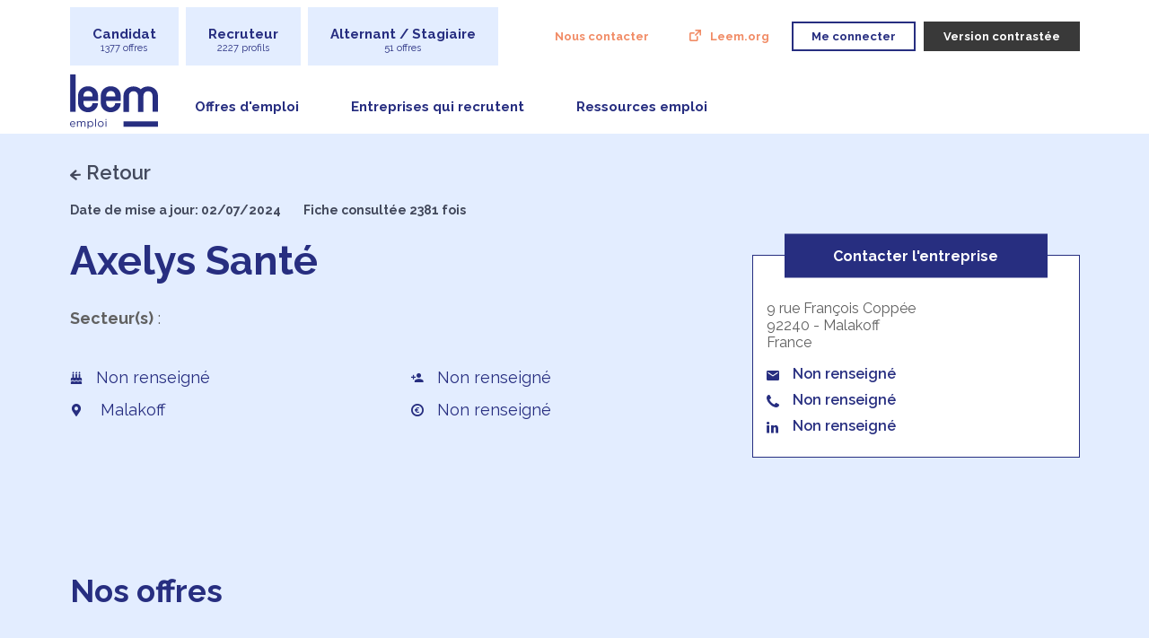

--- FILE ---
content_type: text/html; charset=UTF-8
request_url: https://www.emploi.leem.org/company/1024
body_size: 3505
content:

<!doctype html>
<html lang="fr" xml:lang="fr" xmlns="http://www.w3.org/1999/xhtml">

            <head>
    <meta http-equiv="Content-Type" content="text/html; charset=UTF-8">
    <meta http-equiv="X-UA-Compatible" content="IE=edge,chrome=1">
    <meta name="viewport" content="width=device-width, initial-scale=1.0">
                
    <title>Axelys Santé | Leem emploi, le 1er site emploi des entreprises du médicament</title>
    
            <link rel="stylesheet" href="/build/bootstrap-custom.34874aad.css">
        <link rel="stylesheet" href="//code.jquery.com/ui/1.12.1/themes/base/jquery-ui.css" />
        <link rel="stylesheet" id="main-css" href="/build/app.5379d725.css" data-main="/build/app.5379d725.css" data-contrast="/build/app-contrast.31e8689d.css" />
    
    <link rel="shortcut icon" href="/favicon.ico" type="image/x-icon">
    <link rel="icon" href="/favicon.ico" type="image/x-icon">

    <link rel="stylesheet" href="https://unpkg.com/leaflet@1.7.1/dist/leaflet.css"
          integrity="sha512-xodZBNTC5n17Xt2atTPuE1HxjVMSvLVW9ocqUKLsCC5CXdbqCmblAshOMAS6/keqq/sMZMZ19scR4PsZChSR7A=="
          crossorigin=""/>
    <!-- Make sure you put this AFTER Leaflet's CSS -->
    <script src="https://unpkg.com/leaflet@1.7.1/dist/leaflet.js"
            integrity="sha512-XQoYMqMTK8LvdxXYG3nZ448hOEQiglfqkJs1NOQV44cWnUrBc8PkAOcXy20w0vlaXaVUearIOBhiXZ5V3ynxwA=="
            crossorigin=""></script>

    <!-- Matomo -->
    <script>
        var _paq = window._paq = window._paq || [];
        /* tracker methods like "setCustomDimension" should be called before "trackPageView" */
        _paq.push(['trackPageView']);
        _paq.push(['enableLinkTracking']);
        (function() {
            var u="//matomo.leem.org/";
            _paq.push(['setTrackerUrl', u+'matomo.php']);
            _paq.push(['setSiteId', '1']);
            var d=document, g=d.createElement('script'), s=d.getElementsByTagName('script')[0];
            g.async=true; g.src=u+'matomo.js'; s.parentNode.insertBefore(g,s);
        })();
    </script>
    <!-- End Matomo Code -->
</head>
    
    <body class="company site">
        
                    <header>
    <div class="header-top container d-none d-lg-block">
        <div class="tools">
            <div class="row align-items-center">
    <div class="col-12 col-lg-6 col-xl-5 menu">
        <ul class="tools-item">
    <li>
                <a href="/" class="">Candidat<span>1377 offres</span></a>
    </li>
    <li>
        <a href="/recruteur" class="">Recruteur<span>2227 profils</span></a>
    </li>
    <li>
        <a href="/alternant" class="">Alternant / Stagiaire<span>51 offres</span></a>
    </li>
</ul>
    </div>
    <div class="col-12 col-lg-6 col-xl-7 menu-tools">
        <ul>
            <li>
                <a href="#" data-modal="#modalContact">Nous contacter</a>
            </li>
            <li>
                <a href="https://www.leem.org" target="_blank" class="icon-link-external">Leem.org</a>
            </li>
                            <li>
                    <a href="https://www.emploi.leem.org/login" class="btn empty small icon-user"><span>Me connecter</span></a>
                </li>
                        <li>
                <a class="btn small grey icon-oeil btn-contrast" id="btn-contrast"><span>Version contrastée</span></a>
            </li>
        </ul>
    </div>
</div>
        </div>
        <div class="navigation">
            <a href="/" class="logo">
                <img src="/build/images/logo-leem.84ffdca4.svg" alt="Leem emploi" class="img-fluid" />
            </a>
            <div class="menu">
                <ul>
    <!--<li>
        <a href="#" onclick="return false;">menu w sub</a>
        <ul>
            <li><a href="#">menu w sub</a></li>
        </ul>
    </li>-->
    <li><a href="/offres/">Offres d'emploi</a></li>
    <li><a href="/company/">Entreprises qui recrutent</a></li>
    <li><a href="/#section-tips">Ressources emploi</a></li>
</ul>            </div>
        </div>
    </div>
    <div class="header-top container d-block d-lg-none">
        <div class="navigation">
            <a href="/" class="logo" title="Leem">
                <img src="/build/images/logo-leem.84ffdca4.svg" alt="Leem emploi" class="img-fluid" />
            </a>
            <div class="menu-tools">
                <a href="https://www.emploi.leem.org/login" class="btn empty small icon-user"><span>Me connecter</span></a>
                <a class="btn small grey icon-oeil btn-contrast" id="btn-contrast"><span>Version contrastée</span></a>
                <div id="menu-toggle">
                    <button type="button" class="navbar-toggle" data-toggle="collapse" data-target="#exCollapsingNavbar">
                        <span class="bar bar1"></span>
                        <span class="bar bar2"></span>
                        <span class="bar bar3"></span>
                    </button>
                </div>
            </div>
        </div>
        <nav class="nav d-block d-md-block burger-layer">
    <div class="scroll">
        <div class="fix">
            <ul>
    <!--<li>
        <a href="#" onclick="return false;">menu w sub</a>
        <ul>
            <li><a href="#">menu w sub</a></li>
        </ul>
    </li>-->
    <li><a href="/offres/">Offres d'emploi</a></li>
    <li><a href="/company/">Entreprises qui recrutent</a></li>
    <li><a href="/#section-tips">Ressources emploi</a></li>
</ul>            <ul class="tools-item">
    <li>
                <a href="/" class="">Candidat<span>1377 offres</span></a>
    </li>
    <li>
        <a href="/recruteur" class="">Recruteur<span>2227 profils</span></a>
    </li>
    <li>
        <a href="/alternant" class="">Alternant / Stagiaire<span>51 offres</span></a>
    </li>
</ul>            <ul>
                <li>
                    <a href="#" data-modal="#modalContact">Nous contacter</a>
                </li>
                <li>
                    <a href="https://www.leem.org" target="_blank" class="icon-link-external">Leem.org</a>
                </li>
            </ul>
        </div>
    </div>
</nav>    </div>
</header>        
        <div id="content" class="content app" style="margin-top: 149px;">

                <section class="mb-0 section heading">
    <div class="container">
        <div class="row">
            <div class="col-12 col-md-8">
                <div class="detail">
                    <div class="infobox">
                        <a href="javascript:history.back()" class="icon-arrow-back return">Retour</a>
                                                                                    <div class="params">
                                <span>Date de mise a jour: 02/07/2024</span>
                                <span>Fiche consultée 2381 fois</span>
                            </div>
                        </div>
                                                    <h1>Axelys Santé</h1>
                                                <span><strong>Secteur(s)</strong> :<br/>
                                                                                                    </span>
                        <div class="row pt-5">
                            <div class="col-12 col-sm-6">
                                                            <span class="icon icon-cake">Non renseigné</span>
                                                        <span class="icon icon-poi">
                                Malakoff
                            </span>
                        </div>
                        <div class="col-12 col-sm-6">
                                                            <span class="icon icon-user-add">Non renseigné</span>
                            
                                                            <span class="icon icon-euro">Non renseigné</span>
                                                    </div>
                    </div>
                </div>
            </div>
            <div class="col-12 col-md-4 mt-5 pt-5">

                
                <div class="col-12 mt-4 pt-5">
                    <div class="box overlay">
    
                                <div class="contact"><h2>Contacter l'entreprise</h2></div>
                            <div class="info-cand">
                                <p>
                                  9 rue François Coppée<br/>
                                  92240 - Malakoff<br/>
                                  France
                                </p>

                                                                    <span class="icon icon-mail">Non renseigné</span>
                                
                                                                    <span class="icon icon-phone">Non renseigné</span>
                                
                                                                    <span class="icon icon-linkedin">Non renseigné</span>
                                                            </div>
                        
    </div>                </div>
            </div>
        </div>

        <div class="row mt-5">
            <div class="col-12 col-md-8 autoheight">
                

                
                
                            </div>
            <div class="col-12 col-md-4 autoheight">
                        </div>
        </div>
        </div>
    </section>

    
    <section class="section tiles list heading">
        <div class="container">
            <div class="row">
                <h2>Nos offres</h2>
            </div>
            <div class="row list-item" id="listOfOffers">
                                    <span>Pas d'offre pour cette entreprise.</span>
                            </div>
        </div>

        <div class="navigation">
            
        </div>
    </section>
            
        </div>

                    <footer class="footer">
    <div class="container">
        <a class="btn small grey d-none d-sm-block btn-contrast" id="btn-contrast">Version contrastée</a>
<a class="btn square icon-oeil grey d-block d-sm-none btn-contrast" id="btn-contrast"></a>
<div class="row align-items-center justify-content-around">
    <div class="col-auto col-lg-3 address">
        <a href="/" class="logo" title="Leem">
            <img src="/build/images/logo-leem.84ffdca4.svg" alt="Leem emploi" class="img-fluid" />
        </a>
        <p>
            58 Boulevard Gouvion-Saint-Cyr<br />
            75017 Paris
        </p>
        <a href="mailto:contact.emploi@leem.org" class="icon-mail">contact.emploi@leem.org</a>
        <span class="icon-phone">+33(0)1 45 03 88 88</span>
        <a href="https://www.leem.org" target="_blank" class="btn small icon-link-external">Leem.org</a>
    </div>
    <div class="col-12 col-sm-6 menu-footer">
        <div class="row justify-content-center">
    <div class="col-4 col-sm-6 col-lg-5">
        <ul>
                            <li><a href="https://www.emploi.leem.org/login">Me connecter</a></li>
                        <li><a href="/offres/">Offres d'emploi</a></li>
                        <li><a href="/company/">Entreprises qui recrutent</a></li>
        </ul>
    </div>
    <div class="col-4 col-sm-6 col-lg-5">
        <ul>
            <li><a href="/mentions-legales#donnees-personnelles">Données personnelles</a></li>
            <li><a href="/mentions-legales">Mentions légales</a></li>
                            <li><a href="/cgu-candidat">CGU candidats</a></li>
                <li><a href="/uploads/bde-leem-candidat.pdf" target="_blank">Mode d'emploi Candidat</a></li>
                    </ul>
    </div>
</div>    </div>
    <div class="col-auto col-lg-3 rs">
        <strong>Suivez-nous !</strong>
        <a href="https://www.facebook.com/LeemFrance" class="icon-fb" target="_blank"></a>
        <a href="https://twitter.com/LeemFrance" class="icon-tw" target="_blank"></a>
        <a href="https://www.linkedin.com/company/leem/" class="icon-ln" target="_blank"></a>
        <a href="https://www.instagram.com/LeemFrance/" class="icon-pi" target="_blank"></a>

        <strong>Impact environnemental du site</strong>
        <div id="wcb" class="carbonbadge wcb-d" data-href="https://websitecarbon.com" data-target="_blank"></div>

    </div>
</div>    </div>
</footer>
<!-- Modal -->
<div id="modalContact" class="popin">
    <div class="container scroll">
        <div>
            <a class="close icon-close" href="#"></a>
            La Bourse de l’Emploi est un site de recrutement dédié à l’industrie pharmaceutique, crée par le Leem, représentant les entreprises du secteur pharmaceutique en France.
            Le secteur emploie près de 100 000 personnes dans plus de 150 métiers.
            <br /><br />
            Ce site a pour vocation la mise en contact de candidats avec des recruteurs des laboratoires pharmaceutiques et des industries de santé, à l'exclusion de tout autre secteur industriel ou commercial.
            <br />
            <br />
            Pour toute demande d’information, contacter le Leem par mail à l'adresse suivante : <a href="mailto:contact.emploi@leem.org">contact.emploi@leem.org</a>
        </div>
    </div>
</div>        
                    <script src="/build/runtime.f3575a88.js" defer></script><script src="/build/876.cfcd4871.js" defer></script><script src="/build/218.e7a3be3a.js" defer></script><script src="/build/663.297151d0.js" defer></script><script src="/build/854.d670e1b8.js" defer></script><script src="/build/app.145264fe.js" defer></script>
        
    </body>
</html>


--- FILE ---
content_type: text/css
request_url: https://www.emploi.leem.org/build/app.5379d725.css
body_size: 17012
content:
@import url(https://fonts.googleapis.com/css2?family=Raleway:wght@100;300;400;600;700;800;900&display=swap);@import url(https://fonts.googleapis.com/css2?family=Montserrat:wght@400;700&display=swap);.splide__container{box-sizing:border-box;position:relative}.splide__list{-webkit-backface-visibility:hidden;backface-visibility:hidden;display:-ms-flexbox;display:flex;height:100%;margin:0!important;padding:0!important;transform-style:preserve-3d}.splide.is-initialized:not(.is-active) .splide__list{display:block}.splide__pagination{-ms-flex-align:center;-ms-flex-pack:center;align-items:center;display:-ms-flexbox;display:flex;-ms-flex-wrap:wrap;flex-wrap:wrap;justify-content:center;margin:0;pointer-events:none}.splide__pagination li{display:inline-block;line-height:1;list-style-type:none;margin:0;pointer-events:auto}.splide__progress__bar{width:0}.splide{outline:none;position:relative;visibility:hidden}.splide.is-initialized,.splide.is-rendered{visibility:visible}.splide__slide{-ms-flex-negative:0;-webkit-backface-visibility:hidden;backface-visibility:hidden;box-sizing:border-box;flex-shrink:0;list-style-type:none!important;margin:0;outline:none;position:relative}.splide__slide img{vertical-align:bottom}.splide__slider{position:relative}.splide__spinner{animation:splide-loading 1s linear infinite;border:2px solid #999;border-left-color:transparent;border-radius:50%;bottom:0;contain:strict;display:inline-block;height:20px;left:0;margin:auto;position:absolute;right:0;top:0;width:20px}.splide__track{overflow:hidden;position:relative;z-index:0}@keyframes splide-loading{0%{transform:rotate(0)}to{transform:rotate(1turn)}}.splide--draggable>.splide__slider>.splide__track,.splide--draggable>.splide__track{-webkit-user-select:none;-ms-user-select:none;user-select:none}.splide--fade>.splide__slider>.splide__track>.splide__list,.splide--fade>.splide__track>.splide__list{display:block}.splide--fade>.splide__slider>.splide__track>.splide__list>.splide__slide,.splide--fade>.splide__track>.splide__list>.splide__slide{left:0;opacity:0;position:absolute;top:0;z-index:0}.splide--fade>.splide__slider>.splide__track>.splide__list>.splide__slide.is-active,.splide--fade>.splide__track>.splide__list>.splide__slide.is-active{opacity:1;position:relative;z-index:1}.splide--rtl{direction:rtl}.splide--ttb.is-active>.splide__slider>.splide__track>.splide__list,.splide--ttb.is-active>.splide__track>.splide__list{display:block}.splide__arrow{-ms-flex-align:center;-ms-flex-pack:center;align-items:center;background:#ccc;border:0;border-radius:50%;cursor:pointer;display:-ms-flexbox;display:flex;height:2em;justify-content:center;opacity:.7;padding:0;position:absolute;top:50%;transform:translateY(-50%);width:2em;z-index:1}.splide__arrow svg{fill:#000;height:1.2em;width:1.2em}.splide__arrow:hover{opacity:.9}.splide__arrow:focus{outline:none}.splide__arrow--prev{left:1em}.splide__arrow--prev svg{transform:scaleX(-1)}.splide__arrow--next{right:1em}.splide__pagination{bottom:.5em;left:0;padding:0 1em;position:absolute;right:0;z-index:1}.splide__pagination__page{background:#ccc;border:0;border-radius:50%;display:inline-block;height:8px;margin:3px;opacity:.7;padding:0;transition:transform .2s linear;width:8px}.splide__pagination__page.is-active{background:#fff;transform:scale(1.4)}.splide__pagination__page:hover{cursor:pointer;opacity:.9}.splide__pagination__page:focus{outline:none}.splide__progress__bar{background:#ccc;height:3px}.splide--nav>.splide__slider>.splide__track>.splide__list>.splide__slide,.splide--nav>.splide__track>.splide__list>.splide__slide{border:3px solid transparent;cursor:pointer}.splide--nav>.splide__slider>.splide__track>.splide__list>.splide__slide.is-active,.splide--nav>.splide__track>.splide__list>.splide__slide.is-active{border:3px solid #000}.splide--nav>.splide__slider>.splide__track>.splide__list>.splide__slide:focus,.splide--nav>.splide__track>.splide__list>.splide__slide:focus{outline:none}.splide--rtl>.splide__arrows .splide__arrow--prev,.splide--rtl>.splide__slider>.splide__track>.splide__arrows .splide__arrow--prev,.splide--rtl>.splide__track>.splide__arrows .splide__arrow--prev{left:auto;right:1em}.splide--rtl>.splide__arrows .splide__arrow--prev svg,.splide--rtl>.splide__slider>.splide__track>.splide__arrows .splide__arrow--prev svg,.splide--rtl>.splide__track>.splide__arrows .splide__arrow--prev svg{transform:scaleX(1)}.splide--rtl>.splide__arrows .splide__arrow--next,.splide--rtl>.splide__slider>.splide__track>.splide__arrows .splide__arrow--next,.splide--rtl>.splide__track>.splide__arrows .splide__arrow--next{left:1em;right:auto}.splide--rtl>.splide__arrows .splide__arrow--next svg,.splide--rtl>.splide__slider>.splide__track>.splide__arrows .splide__arrow--next svg,.splide--rtl>.splide__track>.splide__arrows .splide__arrow--next svg{transform:scaleX(-1)}.splide--ttb>.splide__arrows .splide__arrow,.splide--ttb>.splide__slider>.splide__track>.splide__arrows .splide__arrow,.splide--ttb>.splide__track>.splide__arrows .splide__arrow{left:50%;transform:translate(-50%)}.splide--ttb>.splide__arrows .splide__arrow--prev,.splide--ttb>.splide__slider>.splide__track>.splide__arrows .splide__arrow--prev,.splide--ttb>.splide__track>.splide__arrows .splide__arrow--prev{top:1em}.splide--ttb>.splide__arrows .splide__arrow--prev svg,.splide--ttb>.splide__slider>.splide__track>.splide__arrows .splide__arrow--prev svg,.splide--ttb>.splide__track>.splide__arrows .splide__arrow--prev svg{transform:rotate(-90deg)}.splide--ttb>.splide__arrows .splide__arrow--next,.splide--ttb>.splide__slider>.splide__track>.splide__arrows .splide__arrow--next,.splide--ttb>.splide__track>.splide__arrows .splide__arrow--next{bottom:1em;top:auto}.splide--ttb>.splide__arrows .splide__arrow--next svg,.splide--ttb>.splide__slider>.splide__track>.splide__arrows .splide__arrow--next svg,.splide--ttb>.splide__track>.splide__arrows .splide__arrow--next svg{transform:rotate(90deg)}.splide--ttb>.splide__pagination,.splide--ttb>.splide__slider>.splide__pagination{bottom:0;display:-ms-flexbox;display:flex;-ms-flex-direction:column;flex-direction:column;left:auto;padding:1em 0;right:.5em;top:0}.layer-wrapper{overflow:hidden;position:relative;.layer-background{height:100%;left:7px;object-fit:cover;opacity:.7;position:absolute;top:0;width:calc(100% - 15px)}.layer-foreground{position:relative;&.biotech-home{h2{background:#fff;margin-top:0;padding:5px;text-align:center;width:100%}}}}div.biotech{background:#fff;background-repeat:no-repeat;background-size:contain;color:#272e80;font-size:1.5em;font-weight:700;margin-bottom:3rem;margin-left:auto;margin-right:auto;padding:10px 20px 10px 72px;width:fit-content;@media (max-width:991px){padding-left:92px}}@font-face{font-display:block;font-family:icon-leem;font-style:normal;font-weight:400;src:url(/build/fonts/icon-leem.5c143bd1.eot);src:url(/build/fonts/icon-leem.5c143bd1.eot) format("embedded-opentype"),url(/build/fonts/icon-leem.b83225f8.ttf) format("truetype"),url(/build/fonts/icon-leem.56b9845c.woff) format("woff"),url(/build/images/icon-leem.44cd1db3.svg) format("svg")}@font-face{font-display:block;font-family:thumb-leem;font-style:normal;font-weight:400;src:url(/build/fonts/thumb-leem.fdb90346.eot);src:url(/build/fonts/thumb-leem.fdb90346.eot) format("embedded-opentype"),url(/build/fonts/thumb-leem.3051ddaf.ttf) format("truetype"),url(/build/fonts/thumb-leem.2d27a4c4.woff) format("woff"),url(/build/images/thumb-leem.b36b5137.svg) format("svg")}@-webkit-keyframes dezoom{0%{-ms-transform:scale(1.08) translate(-15px,-15px);-moz-transform:scale(1.08) translate(-15px,-15px);-webkit-transform:scale(1.08) translate(-15px,-15px);transform:scale(1.08) translate(-15px,-15px)}to{-ms-transform:scale(1) translate(0);-moz-transform:scale(1) translate(0);-webkit-transform:scale(1) translate(0);transform:scale(1) translate(0)}}@-webkit-keyframes zoom{0%{-ms-transform:scale(1) translate(0);-moz-transform:scale(1) translate(0);-webkit-transform:scale(1) translate(0);transform:scale(1) translate(0)}to{-ms-transform:scale(1.08) translate(-15px,-15px);-moz-transform:scale(1.08) translate(-15px,-15px);-webkit-transform:scale(1.08) translate(-15px,-15px);transform:scale(1.08) translate(-15px,-15px)}}[class*=" icon-"],[class^=icon-]{-webkit-font-smoothing:antialiased;-moz-osx-font-smoothing:grayscale}[class*=" icon-"]:before,[class^=icon-]:before{speak:none;content:"";font-family:icon-leem!important;font-style:normal;font-variant:normal;font-weight:400;line-height:1;padding-right:.6rem;text-transform:none}.icon-pin_plain:before{content:"\e90e"}.icon-pin:before{content:"\e925"}.icon-external:before{content:"\e922"}.icon-close:before{content:"\e923"}.icon-cv:before{content:"\e928"}.icon-oeil:before{content:"\e911"}.icon-bullhorn:before{content:"\e929"}.icon-search-user:before{content:"\e927"}.icon-equalizer:before{content:"\e924"}.icon-euro:before{content:"\e926"}.icon-bell:before{content:"\e907"}.icon-bell-plain:before{content:"\e912"}.icon-check:before{content:"\e900"}.icon-link-external:before{content:"\e901"}.icon-download:before{content:"\e902"}.icon-share:before{content:"\e903"}.icon-down:before{content:"\e904"}.icon-up:before{content:"\e905"}.icon-check2:before{content:"\e906"}.icon-arrow-back:before{content:"\e908"}.icon-plane:before{content:"\e909"}.icon-linkedin:before{content:"\e90a"}.icon-user-add:before{content:"\e90b"}.icon-cake:before{content:"\e90c"}.icon-edit:before{content:"\e90d"}.icon-hour:before{content:"\e90f"}.icon-hashtag:before{content:"\e910"}.icon-calendar:before{content:"\e913"}.icon-case:before{content:"\e914"}.icon-university:before{content:"\e915"}.icon-mail:before{content:"\e916"}.icon-fb:before{content:"\e917"}.icon-tw:before{content:"\e918"}.icon-ln:before{content:"\e919"}.icon-pi:before{content:"\e91a"}.icon-arrow-up:before{content:"\e91b"}.icon-case2:before{content:"\e91c"}.icon-paper:before{content:"\e91d"}.icon-poi:before{content:"\e91e"}.icon-search:before{content:"\e91f"}.icon-phone:before{content:"\e920"}.icon-user:before{content:"\e921"}[class*=" thumb-"],[class^=thumb-]{-webkit-font-smoothing:antialiased;-moz-osx-font-smoothing:grayscale;position:relative}[class*=" thumb-"]:after,[class*=" thumb-"]:before,[class^=thumb-]:after,[class^=thumb-]:before{speak:never;font-family:thumb-leem!important;font-style:normal;font-variant:normal;font-weight:400;line-height:1;text-transform:none}.thumb-account:after{content:"\e917"}.thumb-account:before{content:"\e918"}.thumb-letter:after{content:"\e911";z-index:0}.thumb-letter:before{content:"\e910";z-index:1}.thumb-cv:after{content:"\e913"}.thumb-cv:before{content:"\e912"}.thumb-search-suitcase:after{content:"\e903"}.thumb-search-suitcase:before{content:"\e914"}.thumb-bell:before{content:"\e915"}.thumb-bell:after{content:"\e916"}.thumb-external:after{content:"\e90f"}.thumb-external:before{content:"\e90e"}.thumb-stat:after{content:"\e909"}.thumb-stat:before{content:"\e908"}.thumb-company:after{content:"\e90b"}.thumb-company:before{content:"\e90a"}.thumb-pin:after{content:"\e90d"}.thumb-pin:before{content:"\e90c"}.thumb-event:after{content:"\e907"}.thumb-event:before{content:"\e906"}.thumb-suitcase:after{content:"\e905"}.thumb-suitcase:before{content:"\e904"}.thumb-search-profil:after{content:"\e903"}.thumb-search-profil:before{content:"\e902"}.thumb-dashboard:after{content:"\e901"}.thumb-dashboard:before{content:"\e900"}.thumb-info:after{content:"\ea0c"}.sf-dump svg{max-width:15px}[data-href]{cursor:pointer}html{font-size:10px}@media (max-width:1199px){html{font-size:10px}}@media (max-width:991px){html{font-size:9px}}@media (max-width:767px){html{font-size:9px}}pre{background:#000;color:inherit;font-size:12px}body{color:#606060;font-family:Raleway,sans-serif;font-size:2rem;margin:0;overflow-x:hidden;overflow-y:scroll}.circle{-webkit-border-radius:100%;-moz-border-radius:100%;border-radius:100%}.hide{display:none!important}.show{display:inherit!important}.date-co{color:#43495c;display:block;font-size:1.4rem}.date-co,.pin{font-weight:600}.pin{background:#fff;border:2px solid #f18c66;-webkit-border-radius:5px;-moz-border-radius:5px;border-radius:5px;color:#f18c66;display:inline-block;font-size:1rem;padding:10px;text-decoration:none;width:65px}.pin,.pin:before{text-align:center}.pin:before{content:"\e925";display:block;font-family:icon-leem;font-size:3rem}.pin.active:before{content:"\e90e"}.pin-modif{background:#272e80;border:2px solid #272e80;-webkit-border-radius:5px;-moz-border-radius:5px;border-radius:5px;color:#fff;display:inline-block;font-size:1rem;font-weight:600;padding:10px;text-align:center;text-decoration:none;width:85px}.pin-modif:before{content:"\e90d";display:block;font-family:icon-leem;font-size:3rem;text-align:center}.pin-modif.active:before{content:"\e90d"}.error{color:#cb1c1c}.error,.valid{font-size:1.6rem}.valid{color:#04c731}.alert{font-size:1.6rem}.alert.cv-publish-infos{font-size:1.4rem}.status{color:#212121!important;float:right;font-size:1.2rem!important;font-weight:700}.status:before{background:#606060;-webkit-border-radius:5px;-moz-border-radius:5px;border-radius:5px;content:"";display:inline-block;height:10px;margin-right:10px;width:10px}.status.en-attente:before,.status.pending:before,.status.provided:before{background:#f7aa4e}.status.kept:before,.status.rendez-vous:before,.status.running:before,.status.validated:before,.status.valide:before{background:#04c731}.status.archived:before,.status.disabled:before,.status.refused:before,.status.refusee:before,.status.suspendu:before{background:#cb1c1c}.meeting-info{background-color:transparent;font-size:1.8rem;padding:3px}.meeting-info.pending{background:#f7aa4e}.meeting-info.validated{background:#04c731;color:#fff}.meeting-info.refused{background:#cb1c1c}form #departments-form .modal-title{margin-top:0}form #departments-form #departments-widget{position:relative}form #departments-form #departments-widget .btn-transparent{background:transparent;border:none;cursor:pointer;position:relative;width:100%}form #departments-form #departments-widget:after{border-color:#888 transparent transparent;border-style:solid;border-width:5px 4px 0;content:"";height:0;margin-left:-4px;margin-top:-2px;position:absolute;right:20px;top:50%;width:0}form #departments-form #departments-widget .departments-dropdown{background:#fff;border:1px solid #c4c6dc;display:none;height:40rem;overflow-y:scroll;padding:10px;position:absolute;top:51px;width:651px;z-index:10}form #departments-form #departments-widget .departments-dropdown.active{box-shadow:3px 3px 13px 1px rgba(0,0,0,.2);display:block}form #departments-form #departments-widget .departments-dropdown.active::-webkit-scrollbar{width:10px}form #departments-form #departments-widget .departments-dropdown.active::-webkit-scrollbar-track{background:#f1f1f1}form #departments-form #departments-widget .departments-dropdown.active::-webkit-scrollbar-thumb{background:#888}form #departments-form #departments-widget .departments-dropdown.active::-webkit-scrollbar-thumb:hover{background:#555}form #departments-form #departments-widget .form-check.department{display:table-row;margin-bottom:5px}form #departments-form #departments-widget .form-check.region{background:#f1f1f1;display:table;padding:10px;width:100%}form #departments-form #departments-widget .departments-widget{border:1px solid #c4c6dc;cursor:pointer;font-size:14px;padding:17px 40px 17px 17px;pointer-events:none;width:100%}form #departments-form #departments-widget .departments-widget.search{background-color:#fff;font-weight:700;padding-left:44px}form #departments-form #departments-widget .departments-widget:focus-visible{outline:none}form .passwd{position:relative}form .passwd input{padding-right:15px}form .passwd input.is-invalid{background-image:none}form .passwd a.toggler{cursor:pointer;position:absolute;right:10px;text-decoration:none;top:50%;-ms-transform:translateY(-50%);-moz-transform:translateY(-50%);-webkit-transform:translateY(-50%);transform:translateY(-50%)}form .passwd a.toggler:before{font-size:2rem}form .inline{display:flex}form .form-check,form .form-group{margin-bottom:15px}form .form-check label,form .form-check legend,form .form-group label,form .form-group legend{display:block;font-size:1.6rem;font-weight:600;margin-bottom:.5rem}form .form-check label.required:after,form .form-check legend.required:after,form .form-group label.required:after,form .form-group legend.required:after{color:#f18c66;content:" *"}form .form-check label.custom-control-label.required:after,form .form-check legend.custom-control-label.required:after,form .form-group label.custom-control-label.required:after,form .form-group legend.custom-control-label.required:after{content:""}form .form-check.form-check-inline label,form .form-check.form-check-inline legend,form .form-group.form-check-inline label,form .form-group.form-check-inline legend{display:table}form .form-check.inline,form .form-group.inline{align-items:center}form .form-check.inline label,form .form-group.inline label{padding-right:1.5rem;white-space:nowrap}form .form-check.inline select.form-select,form .form-group.inline select.form-select{padding-right:32px;width:auto}form .form-check input.form-control,form .form-check select.form-select,form .form-check textarea.form-control,form .form-group input.form-control,form .form-group select.form-select,form .form-group textarea.form-control{appearance:none;-moz-appearance:none;-webkit-appearance:none;background-color:#fff;border:1px solid #c4c6dc;-webkit-border-radius:0;-moz-border-radius:0;border-radius:0;color:#606060;font-family:Raleway,sans-serif;font-size:1.6rem;font-weight:400;height:auto;line-height:2rem;padding:15px}form .form-check input.form-control[disabled=disabled],form .form-check select.form-select[disabled=disabled],form .form-check textarea.form-control[disabled=disabled],form .form-group input.form-control[disabled=disabled],form .form-group select.form-select[disabled=disabled],form .form-group textarea.form-control[disabled=disabled]{background-color:#ebeaec;color:#606060}form .form-check input.form-control::placeholder,form .form-check select.form-select::placeholder,form .form-check textarea.form-control::placeholder,form .form-group input.form-control::placeholder,form .form-group select.form-select::placeholder,form .form-group textarea.form-control::placeholder{color:#606060;font-size:1.4rem;font-weight:700;opacity:1}form .form-check select.form-select,form .form-group select.form-select{width:100%}form .form-check .company-exist,form .form-group .company-exist{color:red;font-size:14px;margin-top:10px}form .form-check .company-exist span:last-child,form .form-group .company-exist span:last-child{cursor:pointer;font-weight:700;text-decoration:underline}form .form-check{padding-left:0}form .form-check.child-family{margin-left:15px}form .form-check .form-check-input{border-color:#272e80;height:1.4rem;margin:.2rem 1rem .8rem 0;width:1.4rem}form .form-check.form-switch{margin-top:1.5rem}form .form-check.form-switch .form-check-input{width:2.8rem}form .form-check .form-check-input:checked{background-color:#f18c66;border-color:#f18c66}#applyModal .form .form-group{margin-bottom:8px}#applyModal .form .form-group input.form-control,#applyModal .form .form-group select.form-select,#applyModal .form .form-group textarea.form-control{padding:8px 15px}#recruiter-register .action{display:flex;flex-flow:row-reverse;justify-content:space-evenly}form[name=offer] fieldset{border:0;padding:0}form[name=offer] fieldset div{margin-left:5px}form[name=offer] fieldset legend.custom-control-label.required:after{color:#f18c66;content:" *"}form[name=offer] fieldset label.form-check-label{font-weight:inherit}.roving-filter legend.col-form-label{font-weight:600}.roving-filter legend.col-form-label.required:after{color:#f18c66;content:""}.roving-filter #offers_search_roving .form-check{margin:0 0 5px 10px}.roving-filter #offers_search_roving .form-check label{font-weight:400}.roving-filter #offers_search_roving .form-check label.required:after{content:""}.carousel{max-height:300px}.box{background:#fff;border:2px solid #ebeaec;margin-bottom:2rem;padding:3rem;position:relative}@media (max-width:992px){.box{height:calc(100% - 5rem - 4px);padding:1.5rem}}.box.has-cta{padding:3.5rem 3.5rem 10rem}@media (max-width:992px){.box.has-cta{padding:1.5rem 1.5rem 10rem}}.box[class*=" icon-"]:before,.box [class^=icon-]:before{font-size:1.3rem;font-weight:400}.box .h2,.box h2{font-size:3rem;font-weight:700;margin-top:0}.box .cta{bottom:3rem;position:absolute;text-align:center;width:calc(100% - 7rem)}@media (max-width:992px){.box .cta{width:calc(100% - 3rem)}}@media (max-width:768px){.box .cta{bottom:auto}}.box .detail{display:block;font-weight:600;line-height:2rem;padding:.5rem 0 1rem}.box .detail,.box .informations{font-size:1.8rem}.box .informations .information{margin-bottom:1.2rem}.box .informations .information>span{display:block;line-height:2.5rem}.box .informations .information>span:first-child{font-weight:600;text-decoration:underline}.box ul.list{list-style-type:none;margin:0;padding:0}.box ul.list.bullet{list-style-type:disc;padding-left:20px}.box ul.list.bullet li.item a,.box ul.list.bullet li.item a span{display:inline}.box ul.list li.item small{display:block;font-size:1.5rem}.box div.list .item{display:block}.box .list .item{color:#43495c;margin-bottom:1.5rem;text-decoration:none}.box .list .item span{display:block}.box .list .item a{text-decoration:none}.box .list .item.plain{background:#e3edff;padding:1.2rem}.box .list .item.plain .h3,.box .list .item.plain h3{color:#43495c}.box .list .item small{font-size:1.2rem;padding-right:15px}.box .list .item small.date:last-of-type{padding:0}.box .list .item .h3,.box .list .item .title,.box .list .item h3{color:#43495c;font-size:1.8rem;font-weight:700;line-height:normal;margin-top:.5rem}.box .list .item .h3.icon,.box .list .item .title.icon,.box .list .item h3.icon{display:flex}.box .list .item .h3 span.icon,.box .list .item .title span.icon,.box .list .item h3 span.icon{margin-left:10px}.box .list .item .h3 span.icon:before,.box .list .item .title span.icon:before,.box .list .item h3 span.icon:before{color:#f18c66;font-size:1.1rem}.box .list .item .title{font-weight:600}.box .list .item .doubleIconeRight{justify-content:end!important}.box .list .item.open-detail .h3,.box .list .item.open-detail .title,.box .list .item.open-detail h3{margin-bottom:.5rem}.box .list .item.open-detail span.icon{font-size:1.4rem;margin-left:24px}.box .list .item.open-detail span.icon:before{color:#f18c66;font-size:1.4rem}.box .list .item .date{float:left}@media (max-width:992px){.box .list .item .date{display:block;float:none}}.box .list .item .reference{font-size:1.2rem}.box .list .item div.actions{align-items:center;display:flex;justify-content:space-between}.box .list .item div.actions a.action{background:transparent;border:2px solid #f18c66;-webkit-border-radius:20px;-moz-border-radius:20px;border-radius:20px;display:inline-block;height:20px;line-height:16px;margin-left:10px;margin-right:10px;text-align:center;width:20px}.box .list .item div.actions a.action:before{color:#f18c66;font-size:18px;font-weight:700;line-height:20px;padding:0;vertical-align:middle}.box .list .item div.actions a.action:hover{background:#272e80;border-color:#272e80}.box .list .item div.actions a.action:hover:before{color:#fff}.box .list .item .info-comp{display:flex}.box .list .item .info-comp>div{padding-left:1rem;width:33%}.box .list .item .info-comp>div:first-of-type{padding:0}.box .list .item .info-comp>div .icon{color:#272e80;display:table;font-size:1.4rem;padding-bottom:1rem}.box .list .item .info-comp>div .icon:before{color:#272e80}.box .list .item .info-comp>div .text{display:table;font-size:1.4rem;margin-right:2rem;padding-bottom:1rem}.box .list .item .tile-comp{background:#e3edff;color:#272e80;font-size:1.6rem;font-weight:700;margin:1rem 0 1.5rem;padding:1rem .5rem;text-align:center}.box .list .item .category{color:#f18c66;font-size:1.6rem;font-weight:700}.box .list .item div.action{margin-left:auto;margin-right:auto;width:fit-content}.box .list .item div.action .btn-small{border-radius:4px;font-size:1.2rem;line-height:1.4rem;margin:3px 5px;padding:8px;width:fit-content}.box .list.cvs .item .actions>a{align-items:center;display:flex}.box .list.cvs .item .actions>a .img{padding-right:2rem;width:6rem}.box .list.cvs .item .actions>a .img img{border:5px solid #fff;-webkit-border-radius:100%;-moz-border-radius:100%;border-radius:100%;height:6rem;position:relative;width:6rem}.box.plain{background:#272e80;border-color:#272e80;color:#fff}.box.plain .chapo,.box.plain .h2,.box.plain .h3,.box.plain .list .item .h3,.box.plain .list .item .title,.box.plain .list .item h3,.box.plain .list .item small,.box.plain .list .open-detail,.box.plain .list .open-detail span.icon:before,.box.plain h2,.box.plain h3{color:#fff}.box.plain .btn:hover{background:#fff;color:#f18c66}.box.fade{background:#e3edff;border-color:#e3edff}.box.fade .list .item.plain{background:#fff}.box.empty{border:0;padding-left:0;padding-right:0}.box.overlay{border:1px solid #272e80;padding:0 1.5rem 1.5rem}@media (max-width:767px){.box.overlay{margin-top:3rem}}.box.overlay h2{display:block;font-size:1.6rem!important;line-height:normal!important;margin:0!important;-ms-transform:translateY(-50%);-moz-transform:translateY(-50%);-webkit-transform:translateY(-50%);transform:translateY(-50%)}.box.overlay h2.btn{padding:1.5rem;text-align:center}.box.overlay .btnLink{text-decoration:none!important}.box.overlay .info-comp{margin:auto;overflow:auto;padding:0 4rem 2rem}@media (max-width:1199px){.box.overlay .info-comp{padding:0 1rem 2rem}}@media (max-width:991px){.box.overlay .info-comp{padding:0}}.box.overlay .info-comp .icon{color:#272e80;display:table;font-size:1.6rem;font-weight:600;padding-bottom:1rem}.box.overlay .info-comp .icon:before{color:#272e80;padding-right:1.5rem;vertical-align:middle}.box.overlay .info-comp .icon p{display:table-cell;margin:0}.box.overlay .info-comp a.icon{text-decoration:none}.box.overlay .info-comp a.icon:hover,.box.overlay .info-comp a.icon:hover:before{color:#f18c66}.box.overlay .info-comp .btn{display:block;font-size:1.3rem}.box.overlay .info-cand{margin:auto;overflow:none;padding:0}@media (max-width:1199px){.box.overlay .info-cand{padding:0 1rem 2rem}}@media (max-width:991px){.box.overlay .info-cand{padding:0}}.box.overlay .info-cand .icon{color:#272e80;display:table;font-size:1.6rem;font-weight:600;padding-bottom:1rem}.box.overlay .info-cand .icon:before{color:#272e80;padding-right:1.5rem;vertical-align:middle}.box.overlay .info-cand .icon p{display:table-cell;margin:0;word-break:break-all}.box.overlay .info-cand a.icon{text-decoration:none}.box.overlay .info-cand a.icon:hover,.box.overlay .info-cand a.icon:hover:before{color:#f18c66}.box.overlay .info-cand .btn{display:block;font-size:1.3rem}.box-alert,.box.overlay .info-cand p{font-size:1.6rem}.box-alert{align-items:center;background:#f18c66;color:#fff;display:flex;font-weight:600;height:calc(100% - 1.5rem);line-height:3rem;margin-bottom:1.5rem;padding:3rem;position:relative;text-align:center;text-decoration:none;-ms-transition:all .25s;-moz-transition:all .25s;-webkit-transition:all .25s;transition:all .25s;z-index:0}.box-alert:before{color:#f39a77;content:"\e907";font-size:15rem;left:50%;position:absolute;top:50%;-ms-transform:translate(-50%,-50%);-moz-transform:translate(-50%,-50%);-webkit-transform:translate(-50%,-50%);transform:translate(-50%,-50%);z-index:-1}.box-alert strong{display:block;font-size:2.4rem;font-weight:700;margin-bottom:1.5rem;text-align:center}.box-alert:hover{color:#fff;-ms-transform:scale(1.1);-moz-transform:scale(1.1);-webkit-transform:scale(1.1);transform:scale(1.1)}@media (min-width:1200px){.pagination{align-items:center;display:flex;justify-content:center;list-style-type:none;padding:15px}}@media (max-width:1200px) and (min-width:770px){.pagination{align-items:center;display:block;justify-content:center;list-style-type:none;padding:15px}.pagination li{display:inline}.pagination li:nth-child(13):after{content:"\a";white-space:pre}.page-item a,.page-item span{display:inline!important;padding:10px}.indexes{align-items:center;display:flex;flex-wrap:nowrap;justify-content:space-around}}@media (max-width:770px){.pagination{align-items:center;display:block;justify-content:center;list-style-type:none;padding:15px}.pagination li{display:inline}.pagination li:nth-child(8):after,.pagination li:nth-child(18):after{content:"\a";white-space:pre}.page-item a,.page-item span{display:inline!important;padding:10px}.indexes{align-items:center;display:flex;flex-wrap:nowrap;justify-content:space-around}}.page-item a,.page-item span{background:#e3edff;border:1px solid #e3edff;color:#272e80;display:block;font-size:1.5rem;font-weight:600;height:40px;line-height:40px;margin:0;position:relative;text-align:center;text-decoration:none;vertical-align:middle;width:40px}.page-item.active span,.page-item a:hover,.page-item span:hover{background:#272e80;border:1px solid #272e80;color:#fff;cursor:pointer;text-decoration:none}.indexes .pagination .page-item:first-child{width:60px}.indexes .pagination .page-item:first-child .page-link{width:100%}.nav-tabs{background:#ebeaec;margin:0}.nav-tabs .nav-item a{background:#ebeaec;border:2px solid transparent;-webkit-border-radius:0;-moz-border-radius:0;border-radius:0;color:#606060;font-size:1.4rem;font-weight:700;padding:1rem 2.5rem}@media (max-width:1199px){.nav-tabs .nav-item a{padding:1rem 2rem}}.nav-tabs .nav-item a.active,.nav-tabs .nav-item a:hover{background:#fcfdfd;border-color:#ebeaec #ebeaec #fcfdfd;color:#212121}.nav-tabs.custom{background:#f8f8f8;border-bottom:1px solid #272e80}.nav-tabs.custom .nav-link{background:#ebeaec;border-bottom:1px solid #272e80;color:#43495c;cursor:pointer;font-size:1.5rem;font-weight:700;padding:10px 15px}.nav-tabs.custom .nav-link:hover{color:#000}.nav-tabs.custom .nav-link.active{background:#fcfdfd;border:1px solid #272e80;border-bottom-color:#fcfdfd;color:#000}.nav-tabs.custom .nav-link.required:after{color:#f18c66;content:" *"}.nav-tabs.custom .nav-link>label{cursor:pointer}.tab-content.custom{margin-bottom:2rem;padding:0}.tab-content.custom.plain{background:#f8f8f8;border:1px solid #d1d1d1}.tab-content.custom .tab-pane .file-upload{padding:2rem}.tab-content.custom .tab-pane .file-upload .vich-file input[type=file]{width:fit-content}.content-tab{background:#fcfdfd;border:2px solid #ebeaec;border-top:0;padding:3.5rem 1.5rem}.content-tab .table{border-collapse:collapse;width:100%}.content-tab .table tr{background:#fff;border:1px solid #c4c6dc;border-bottom:0;border-top-left-radius:5px;border-top-right-radius:5px;display:block}.content-tab .table tr td,.content-tab .table tr th{border-right:1px solid #ebeaec;color:#272e80;font-size:1.3rem;font-weight:600;padding:.5rem 1rem 1rem;vertical-align:top}.content-tab .table tr td a.link,.content-tab .table tr th a.link{background:#fff;display:block;text-decoration:none}.content-tab .table tr td a.link .profil,.content-tab .table tr th a.link .profil{align-items:center;display:flex}.content-tab .table tr td a.link .profil small,.content-tab .table tr th a.link .profil small{color:#272e80}.content-tab .table tr td a.link .profil img,.content-tab .table tr th a.link .profil img{border:2px solid transparent;margin-right:.5rem}.content-tab .table tr td a.link:hover .profil small,.content-tab .table tr th a.link:hover .profil small{color:#f18c66}.content-tab .table tr td a.link:hover .profil img,.content-tab .table tr th a.link:hover .profil img{background:#f18c66;background-blend-mode:color;border-color:#f18c66}.content-tab .table tr td small,.content-tab .table tr th small{color:#212121;display:block;font-size:1.2rem;margin-bottom:.5rem;white-space:nowrap}.content-tab .table tr td ul,.content-tab .table tr th ul{list-style-type:none;padding:0}.content-tab .table tr td ul li,.content-tab .table tr th ul li{display:inline-block}@media (max-width:767px){.content-tab .table tr td,.content-tab .table tr th{border:0;display:inline-block}}.content-tab .table tr th{padding:0}.content-tab .table tr th *{margin:0}.content-tab .table tr th .form-check{display:flex}.content-tab .table tr th .form-check label{padding:1.5rem}.content-tab .table tr td:last-of-type{border:0}.content-tab .table tr.action{background:#ebeaec;border:1px solid #c4c6dc;-webkit-border-radius:0;-moz-border-radius:0;border-radius:0;border-bottom-left-radius:5px;border-bottom-right-radius:5px;border-top:0;margin-bottom:3rem}.content-tab .table tr.action td,.content-tab .table tr.action th{border-bottom-right-radius:5px;display:block;padding:0;text-align:right}.content-tab .table tr.action td .btn,.content-tab .table tr.action th .btn{-webkit-border-radius:5px;-moz-border-radius:5px;border-radius:5px;display:inline-block;font-size:1.2rem;font-weight:600;line-height:.9rem;margin:.5rem;padding:6px 20px;text-align:center}.content-tab .table tr.action td .btn:before,.content-tab .table tr.action th .btn:before{font-size:1.8rem;text-align:center;vertical-align:middle}@media (max-width:575px){.content-tab .table tr.action td .btn span,.content-tab .table tr.action th .btn span{display:none}.content-tab .table tr.action td .btn:before,.content-tab .table tr.action th .btn:before{padding:0}}.content-tab .table tr.action td .file,.content-tab .table tr.action th .file{display:inline-block;padding-right:.5rem}@media (max-width:575px){.content-tab .table tr.action td .file span,.content-tab .table tr.action th .file span{display:none}}.content-tab .table tr.action td a.icon,.content-tab .table tr.action th a.icon{border:2px solid #c4c6dc;-webkit-border-radius:5px;-moz-border-radius:5px;border-radius:5px;display:inline-block;line-height:1.3rem;margin:.5rem;padding:.5rem;text-decoration:none}.content-tab .table tr.action td a.icon:last-of-type,.content-tab .table tr.action th a.icon:last-of-type{margin:0}.content-tab .table tr.action td a.icon:before,.content-tab .table tr.action th a.icon:before{padding:0;vertical-align:middle}.autosuggest-group{position:relative}.autosuggest-group input{cursor:pointer}.autosuggest-group input:focus{box-shadow:none}.autosuggest-group .autosuggest__results-container{background:#fff;border:1px solid #c4c6dc;left:0;max-height:250px;overflow-y:scroll;padding:0;position:absolute;right:0;z-index:10}.autosuggest-group .autosuggest__results-container ul{list-style-type:none;margin-left:-40px}.autosuggest-group .autosuggest__results-container ul li.autosuggest__results-item{font-size:1.5rem;padding:5px 15px}.autosuggest-group .autosuggest__results-container ul li.autosuggest__results-item:hover{background:#ebeaec;color:#212121;cursor:pointer}.accordion-item .accordion-header{margin-top:0;position:relative}.accordion-item .accordion-header .remove-image{border-radius:7px;font-size:14px;padding:0 6px;position:absolute;right:39px;text-decoration:none;top:0;z-index:10}.accordion-item .accordion-header .remove-image:before{left:-10px;position:absolute;top:9px}.accordion-item .accordion-body.image-exists .form-check,.accordion-item .accordion-collapse{display:none}.text-placeholder{height:12px;margin-bottom:5px}.text-placeholder.header{height:18px}.text-placeholder.last{margin-bottom:0}.img-placeholder{background:#fff;height:90px;left:30px;margin-right:0;position:relative;top:50%;transform:translateY(-50%);width:135px;z-index:1}.img-placeholder.content{bottom:0;left:0;position:absolute;right:0;top:0}.img-placeholder.content,.placeholder{animation-duration:2.4s;animation-iteration-count:infinite;animation-name:shine;background-color:#b0c0c7}.placeholder{display:inline-block}@keyframes shine{0%{opacity:1}50%{opacity:.35}to{opacity:1}}.carousel{overflow:hidden}.carousel button{cursor:pointer;transition:all,.25s}.carousel button:hover{background:#272e80}.carousel button:hover span.icon:before{color:#fff!important}.carousel button span.icon:before{font-size:2.4rem!important}.carousel button.carousel-control-next span.icon{margin-bottom:20px;padding-bottom:0;transform:rotate(180deg)}.splash{background:rgba(0,0,0,.6)}.splash .content-title{color:#272e80;font-size:1.8rem}.modal.show{background:rgba(0,0,0,.7)}body.site>header{background:#fff;left:0;position:fixed;top:0;-ms-transform:translateY(0);-moz-transform:translateY(0);-webkit-transform:translateY(0);transform:translateY(0);-ms-transition:all .25s;-moz-transition:all .25s;-webkit-transition:all .25s;transition:all .25s;width:100%;z-index:12}body.site>header .logo img{transition:all,.25s}body.site>header .navigation{align-items:center;display:flex}@media (max-width:991px){body.site>header .navigation{justify-content:space-between;padding:10px 0}}body.site>header .tools .menu li a{background:#e3edff;text-align:center}body.site>header .tools .menu li a span{font-size:1.1rem;font-weight:400}body.site>header .tools .menu li a.active{background:#272e80;color:#fff}body.site>header .tools .menu li.selected a,body.site>header .tools .menu li:hover a{background:#fff;color:#272e80}body.site>header .menu-tools{align-items:baseline;display:flex;justify-content:flex-end}@media (max-width:991px){body.site>header .menu-tools{align-items:center}}body.site>header .menu-tools>ul{list-style-type:none;margin:0;padding:0}body.site>header .menu-tools>ul>li{display:inline-block;position:relative}body.site>header .menu-tools>ul>li a{color:#f18c66;font-size:1.3rem;font-weight:700;line-height:1.3rem;padding:8px 20px;text-decoration:none}body.site>header .menu-tools>ul>li a:before{padding-right:1rem}body.site>header .menu-tools>ul>li a.btn,body.site>header .menu-tools>ul>li a:hover{color:#272e80}body.site>header .menu-tools>ul>li a.btn:hover{color:#fff}body.site>header .menu-tools>ul>li#authentification{margin-right:1rem}body.site>header .menu-tools>ul>li#authentification a{margin:0}body.site>header .menu-tools>ul>li#authentification a span{padding-left:20px;position:relative}body.site>header .menu-tools>ul>li#authentification a span:after,body.site>header .menu-tools>ul>li#authentification a span:before{left:0;position:absolute;top:50%;transform:translateY(-50%)}body.site>header .menu-tools>ul>li#authentification>ul{background:#fff;border:2px solid #272e80;border-top:0;display:none;left:0;list-style-type:none;margin:-2px 0 0;padding:0;position:absolute;width:100%}body.site>header .menu-tools>ul>li#authentification>ul>li>a{color:#272e80;display:block;font-weight:600;padding:5px}body.site>header .menu-tools>ul>li#authentification>ul>li>a:hover{background:#272e80;color:#fff}body.site>header .menu-tools>ul>li#authentification:hover ul{display:block}@media (max-width:1199px){body.site>header .menu-tools>ul>li#authentification:hover ul{display:none}}body.site>header .menu-tools .btn{display:inline-block;margin:0 4px;padding:0}body.site>header .menu-tools .btn:first-of-type{margin-left:0}body.site>header .menu-tools .btn.grey{background:#393939;border:2px solid #393939;color:#fff;margin-right:0}body.site>header .menu-tools .btn span{display:none}body.site>header .menu-tools .btn:before{display:block;font-size:24px;height:40px;line-height:40px;padding:0;text-align:center;width:40px}@media (min-width:1200px){body.site>header .menu-tools .btn{font-size:1.3rem;line-height:1.3rem;padding:8px 20px}body.site>header .menu-tools .btn span{display:inline}body.site>header .menu-tools .btn:before{display:none}}body.site>header.sticky{box-shadow:0 0 10px -7px rgba(39,46,128,.5)}@media (min-width:992px){body.site>header.sticky{-ms-transform:translateY(-50%);-moz-transform:translateY(-50%);-webkit-transform:translateY(-50%);transform:translateY(-50%)}}body.site>header.sticky.up{-ms-transform:translateY(0);-moz-transform:translateY(0);-webkit-transform:translateY(0);transform:translateY(0)}body.site>header.sticky .menu>ul>li>a{border-bottom-width:4px;padding:10px 25px 7px}body.site>header.sticky .logo img{max-width:80%;transition:all,.25s}body.site>header #menu-toggle{display:inline-block;height:44px;margin:0 15px;padding:0;width:44px}body.site>header #menu-toggle .navbar-toggle{background:none;border:0;cursor:pointer;display:inline-block;height:44px;margin:0;padding:0;width:44px}body.site>header #menu-toggle .navbar-toggle .bar{background-color:#272e80;-webkit-border-radius:2px;-moz-border-radius:2px;border-radius:2px;display:block;height:4px;margin:auto;-ms-transition:all .15s;-moz-transition:all .15s;-webkit-transition:all .15s;transition:all .15s;width:30px}body.site>header #menu-toggle .navbar-toggle .bar+.bar{margin-top:4px}body.site>header #menu-toggle .navbar-toggle.active .bar.bar1{-ms-transform:translateY(2px) rotate(45deg);-moz-transform:translateY(2px) rotate(45deg);-webkit-transform:translateY(2px) rotate(45deg);transform:translateY(2px) rotate(45deg)}body.site>header #menu-toggle .navbar-toggle.active .bar.bar2{display:none}body.site>header #menu-toggle .navbar-toggle.active .bar.bar3{-ms-transform:translateY(-2px) rotate(-45deg);-moz-transform:translateY(-2px) rotate(-45deg);-webkit-transform:translateY(-2px) rotate(-45deg);transform:translateY(-2px) rotate(-45deg)}body.site>header #menu-toggle .navbar-toggle.active .bar+.bar{margin-top:0}.site .navigation .menu{padding-left:1.5rem}.site .menu{padding-bottom:.8rem;padding-top:.8rem}.site .menu>ul{display:flex;list-style-type:none;margin:0;padding:0}.site .menu>ul>li{display:table-cell;margin:0 4px;position:relative}.site .menu>ul>li:first-of-type{margin-left:0}.site .menu>ul>li:last-of-type{margin-right:0}.site .menu>ul>li>a{border-bottom:6px solid transparent;color:#272e80;display:block;font-size:1.5rem;font-weight:700;padding:21px 25px 7px;text-decoration:none;-ms-transition:all .25s;-moz-transition:all .25s;-webkit-transition:all .25s;transition:all .25s;white-space:nowrap}.site .menu>ul>li>a span{display:block}.site .menu>ul>li.selected>a,.site .menu>ul>li:hover>a{background:#fff;border-bottom-color:#272e80;color:#000;text-decoration:none}.site .menu>ul>li ul{background:#fff;box-shadow:0 20px 20px 0 rgba(0,0,0,.1);display:none;padding:15px 0 0;position:absolute;width:100%;z-index:1}.site .menu>ul>li ul li{display:block;-ms-transition:all .25s;-moz-transition:all .25s;-webkit-transition:all .25s;transition:all .25s}.site .menu>ul>li ul li a{color:#000;display:block;font-size:1.4rem;font-weight:400;line-height:normal;padding:10px 15px;text-decoration:none}.site .menu>ul>li ul li.current-menu-item,.site .menu>ul>li ul li:hover{background:#fff}.site .menu>ul>li ul li.current-menu-item a,.site .menu>ul>li ul li:hover a{color:#000}.site .menu>ul>li:hover ul{display:block}.site .burger-layer{background:transparent;-webkit-border-radius:0;-moz-border-radius:0;border-radius:0;display:block;height:100vh;left:auto;opacity:0;padding-top:85px;position:fixed;right:0;top:0;-ms-transform:translateX(100%);-moz-transform:translateX(100%);-webkit-transform:translateX(100%);transform:translateX(100%);-ms-transition:all .25s;-moz-transition:all .25s;-webkit-transition:all .25s;transition:all .25s;width:360px;z-index:-1}.site .burger-layer .scroll{background:#e3edff;border-left:3px solid #fff;height:calc(100% - 85px);overflow-y:scroll!important}.site .burger-layer .scroll .fix ul{list-style-type:none;margin:0;padding:0}.site .burger-layer .scroll .fix ul:first-of-type{display:block;padding:0}.site .burger-layer .scroll .fix ul:first-of-type>li{border-top:1px solid #272e80;display:block}.site .burger-layer .scroll .fix ul:first-of-type>li:first-of-type{border-top:0}.site .burger-layer .scroll .fix ul:first-of-type>li>a{color:#272e80;display:block;font-size:2.2rem;font-weight:700;line-height:1.5;padding:1.8rem 3rem;text-decoration:none}.site .burger-layer .scroll .fix ul:first-of-type>li.active>a,.site .burger-layer .scroll .fix ul:first-of-type>li:hover>a{color:#272e80}.site .burger-layer .scroll .fix ul.tools-item{background:#c4c6dc;display:flex;flex-wrap:wrap;justify-content:center;margin:0;padding:2rem 3rem}.site .burger-layer .scroll .fix ul.tools-item li{border:0}.site .burger-layer .scroll .fix ul.tools-item li a{background:#f18c66;border-bottom:6px solid transparent;color:#fff;display:block;font-size:1.6rem;font-weight:600;margin:5px;padding:21px 25px 7px;text-align:center;text-decoration:none;-ms-transition:all .25s;-moz-transition:all .25s;-webkit-transition:all .25s;transition:all .25s;white-space:nowrap}.site .burger-layer .scroll .fix ul.tools-item li a span{display:block;font-size:1.3rem;font-weight:400}.site .burger-layer .scroll .fix ul:last-of-type{background:#272e80;display:flex;justify-content:space-evenly;padding:2rem 3rem}.site .burger-layer .scroll .fix ul:last-of-type li a{color:#fff;display:inline;font-size:1.6rem;font-weight:600;padding:2rem 3rem}.site .burger-layer .scroll .fix ul:last-of-type li a:before{text-decoration:none}.site .burger-layer.expanded{opacity:1;pointer-events:inherit;-ms-transform:translateX(0);-moz-transform:translateX(0);-webkit-transform:translateX(0);transform:translateX(0)}.site .burger-layer.disappeared{-ms-transform:translateY(-100%);-moz-transform:translateY(-100%);-webkit-transform:translateY(-100%);transform:translateY(-100%)}.popin{background-color:hsla(0,0%,100%,.5);display:none;height:100vh;left:0;position:fixed;top:0;width:100%;z-index:10000}.popin>div{background-color:#fff;border:2px solid #272e80;left:50%;overflow-y:auto;padding:5rem;position:absolute;top:50%;-ms-transform:translate(-50%,-50%);-moz-transform:translate(-50%,-50%);-webkit-transform:translate(-50%,-50%);transform:translate(-50%,-50%);width:50%}.popin>div .close{background:#272e80;color:#fff;padding:1rem;position:absolute;right:0;text-decoration:none;top:0}.popin>div .close:before{padding:0}@media (max-width:767px){.popin>div{max-height:calc(100vh - 5rem);padding:1.5rem;width:calc(100% - 5rem)}.popin>div .close{float:right;margin-right:-1.5rem;margin-top:-1.5rem;position:relative}}.site .heading{background:#e3edff;margin-bottom:3rem;padding-bottom:3rem;padding-top:3rem}.site .heading .carousel{height:250px;padding:3px}.site .heading .carousel img{height:250px;object-fit:cover}.site .heading .carousel .carousel-control-next-icon,.site .heading .carousel .carousel-control-prev-icon{cursor:pointer}footer{background:#272e80;color:#fff;font-size:16px;font-weight:400;padding-bottom:15px;padding-top:30px;position:relative}footer>.container>.row>div{margin-bottom:15px}footer strong{color:#fff;display:block;font-family:Raleway,sans-serif;font-size:16px;font-weight:700;margin:0 0 10px}footer .address img{filter:grayscale(1) brightness(100)}footer .address a,footer .address p,footer .address span{color:#fff;display:block;font-family:Montserrat,sans-serif;font-size:16px;font-weight:700;margin:0 0 10px;text-decoration:none}footer .address p{font-weight:400}footer .address .btn.small{background:#f18c66;display:inline-block;font-size:13px;padding:10px 20px}footer .address .btn.small:before{color:#fff}footer .address .btn.small:hover{background:#fff;color:#f18c66}footer .address .btn.small:hover:before{color:#f18c66}footer .menu-footer ul{margin:0;padding:0}footer .menu-footer ul li{display:block;padding-bottom:1.5rem}footer .menu-footer ul li a{color:#fff;font-size:1.6rem;font-weight:400;line-height:1.6rem;text-decoration:none}footer .rs a{color:#fff;display:inline-block;margin:0 0 1rem;text-decoration:none}footer .rs a:before{font-size:2.3rem}footer .rs #wcb.carbonbadge{text-align:left}footer .rs #wcb.carbonbadge #wcb_a{display:none}footer .rs #wcb.carbonbadge #wcb_g{background:none;border:0;-webkit-border-radius:0;-moz-border-radius:0;border-radius:0;font-size:1.6rem;margin:0;padding:0}footer .rs #wcb.carbonbadge #wcb_2,footer .rs #wcb.carbonbadge #wcb_g{color:#fff;display:inline;font-family:Raleway,sans-serif;font-weight:400;line-height:1.6rem}footer .rs #wcb.carbonbadge #wcb_2{font-size:1.4rem}footer #btn-contrast{border:0;font-size:13px;left:50%;position:absolute;top:7px;-ms-transform:translateX(-50%);-moz-transform:translateX(-50%);-webkit-transform:translateX(-50%);transform:translateX(-50%)}@media (max-width:575px){footer #btn-contrast{left:inherit;right:0}}body.extranet>header{background:#fff;padding:1.5rem 0}body.extranet>header a{margin:0 10px}body.extranet>header .menu-tools{align-items:center;display:flex;justify-content:flex-end}@media (max-width:991px){body.extranet>header .menu-tools{align-items:center}}body.extranet>header .menu-tools .notification{position:relative;text-decoration:none}body.extranet>header .menu-tools .notification:before{color:#272e80;font-size:30px;-ms-transition:all .25s;-moz-transition:all .25s;-webkit-transition:all .25s;transition:all .25s}body.extranet>header .menu-tools .notification:hover:before{color:#f18c66}body.extranet>header .menu-tools .notification .number{background:#f18c66;border:2px solid #fff;-webkit-border-radius:20px;-moz-border-radius:20px;border-radius:20px;color:#fff;display:block;font-size:10px;font-weight:700;height:20px;line-height:14px;position:absolute;right:0;text-align:center;top:0;-ms-transform:translateY(-25%);-moz-transform:translateY(-25%);-webkit-transform:translateY(-25%);transform:translateY(-25%);width:20px}body.extranet>header .menu-tools .btn{display:inline-block;padding:0}body.extranet>header .menu-tools .btn.grey{background:#393939;border:2px solid #393939;color:#fff;margin-right:0}body.extranet>header .menu-tools .btn span{display:none}body.extranet>header .menu-tools .btn:before{display:block;font-size:24px;height:40px;line-height:40px;padding:0;text-align:center;width:40px}@media (min-width:1200px){body.extranet>header .menu-tools .btn{font-size:1.3rem;line-height:1.3rem;padding:8px 20px}body.extranet>header .menu-tools .btn span{display:inline}body.extranet>header .menu-tools .btn:before{display:none}}body.extranet .menu{height:100vh;overflow-x:hidden;overflow-y:auto;position:fixed;top:0;z-index:100}@media (min-width:576px){body.extranet .menu:before{background:#e3edff;content:"";display:block;height:100vh;position:fixed;top:0;-ms-transform:translateX(calc(-100% + 105px));-moz-transform:translateX(calc(-100% + 105px));-webkit-transform:translateX(calc(-100% + 105px));transform:translateX(calc(-100% + 105px));width:50%;z-index:-1}}@media (max-width:575px){body.extranet .menu{left:0}}body.extranet .menu>div{background:#e3edff;margin-right:10px;min-height:100vh;min-width:105px;-ms-transition:all .25s;-moz-transition:all .25s;-webkit-transition:all .25s;transition:all .25s}@media (max-width:575px){body.extranet .menu>div{min-width:55px}}body.extranet .menu>div img{display:block;margin:auto;max-width:110px;padding:20px}@media (max-width:575px){body.extranet .menu>div img{max-width:45px;padding:5px}}body.extranet .menu>div a.toggle{background:#43495c;cursor:pointer;display:block;height:20px;margin:10px 5px 10px auto;position:relative;text-decoration:none;width:20px}body.extranet .menu>div a.toggle:before{color:#fff;font-size:10px;left:50%;position:absolute;top:50%;-ms-transform:translate(-45%,-20%) rotate(90deg);-moz-transform:translate(-45%,-20%) rotate(90deg);-webkit-transform:translate(-45%,-20%) rotate(90deg);transform:translate(-45%,-20%) rotate(90deg);-ms-transition:all .15s;-moz-transition:all .15s;-webkit-transition:all .15s;transition:all .15s}body.extranet .menu>div a.toggle.active:before{transform:translate(-50%,-70%) rotate(270deg)}body.extranet .menu>div ul{list-style-type:none;margin:0;padding:0 0 30px}body.extranet .menu>div ul li a{border-left:4px solid transparent;border-right:4px solid transparent;display:block;height:50px;-ms-transition:all .25s;-moz-transition:all .25s;-webkit-transition:all .25s;transition:all .25s}body.extranet .menu>div ul li a:after,body.extranet .menu>div ul li a:before{color:#272e80;font-size:2rem;left:50%;position:absolute;top:50%;-ms-transform:translate(-50%,-50%);-moz-transform:translate(-50%,-50%);-webkit-transform:translate(-50%,-50%);transform:translate(-50%,-50%);-ms-transition:all .25s;-moz-transition:all .25s;-webkit-transition:all .25s;transition:all .25s}body.extranet .menu>div ul li a:before{color:#f18c66}body.extranet .menu>div ul li a.active,body.extranet .menu>div ul li a:hover{background:#c4c6dc;color:#fff}body.extranet .menu>div ul li a.active:after,body.extranet .menu>div ul li a:hover:after{color:#272e80}body.extranet .menu>div ul li a.active:before,body.extranet .menu>div ul li a:hover:before{color:#fff}body.extranet .menu>div ul li a.active.thumb-suitcase:before,body.extranet .menu>div ul li a:hover.thumb-suitcase:before{display:inherit}body.extranet .menu>div ul li a.active{background:#fff;border-left:4px solid #f18c66}body.extranet .menu>div ul li a.active:before{color:#f18c66}body.extranet .menu>div ul li a span{display:block;font-size:10px;font-weight:700;left:150px;line-height:13px;position:absolute;text-transform:uppercase;top:50%;-ms-transform:translateY(-50%);-moz-transform:translateY(-50%);-webkit-transform:translateY(-50%);transform:translateY(-50%);-ms-transition:all .25s;-moz-transition:all .25s;-webkit-transition:all .25s;transition:all .25s;width:105px}body.extranet .menu>div ul li a.thumb-external{border-bottom:2px solid #c4c6dc;border-top:2px solid #c4c6dc;margin:0}@media (min-width:576px){body.extranet .menu>div ul li a.thumb-external{height:80px;margin:30px 10px 0}body.extranet .menu>div ul li a.thumb-external:after,body.extranet .menu>div ul li a.thumb-external:before{top:15px;-ms-transform:translateX(-50%);-moz-transform:translateX(-50%);-webkit-transform:translateX(-50%);transform:translateX(-50%)}body.extranet .menu>div ul li a.thumb-external span{bottom:15px;display:block;left:50%;max-width:75px;text-align:center;top:inherit;-ms-transform:translateX(-50%);-moz-transform:translateX(-50%);-webkit-transform:translateX(-50%);transform:translateX(-50%);width:calc(100% - 4px)}}body.extranet .menu.toggle{background:#fff}body.extranet .menu.toggle>div{min-width:150px}body.extranet .menu.toggle>div ul li a:after,body.extranet .menu.toggle>div ul li a:before{left:15px}body.extranet .menu.toggle>div ul li a span{color:#272e80;display:inline;left:35px}body.extranet .menu.toggle>div ul li a.thumb-external{margin:30px 10px 0}body.extranet .menu.toggle>div ul li a.thumb-external:after,body.extranet .menu.toggle>div ul li a.thumb-external:before{left:50%;top:15px;-ms-transform:translateX(-50%);-moz-transform:translateX(-50%);-webkit-transform:translateX(-50%);transform:translateX(-50%)}body.extranet .menu.toggle>div ul li a.thumb-external span{bottom:15px;display:block;left:50%;text-align:center;top:inherit;-ms-transform:translateX(-50%);-moz-transform:translateX(-50%);-webkit-transform:translateX(-50%);transform:translateX(-50%)}@media (max-width:576px){body.extranet .menu.toggle>div ul li a.thumb-external{height:70px}}.extranet .action-information{color:red;font-size:16px;font-weight:700;margin-top:1rem;padding:0 1rem}.extranet .flex-menu{width:200px}@media (max-width:575px){.extranet .flex-menu{width:162px}}.extranet .flex-content{width:calc(100% - 200px)}@media (max-width:575px){.extranet .flex-content{width:calc(100% - 162px)}}.extranet .row.menu-small .flex-menu{width:140px}@media (max-width:575px){.extranet .row.menu-small .flex-menu{width:65px}}.extranet .row.menu-small .flex-content{width:calc(100% - 140px)}@media (max-width:575px){.extranet .row.menu-small .flex-content{width:calc(100% - 65px)}}.extranet section.section{padding:5rem 0}.extranet section.section h2{font-size:4.5rem;line-height:4.7rem;margin-bottom:3.2rem}@media (max-width:575px){.extranet section.section{padding:3.8rem 0 2rem}.extranet section.section h2{font-size:3.3rem;line-height:3.5rem;margin-bottom:2rem}}.extranet .content{padding-bottom:3rem}.extranet .content section.section{padding:3rem 0}.extranet .content section.section .container{padding:0}.extranet .content section.section .container h2{font-size:3rem;font-weight:700;line-height:3rem;margin-bottom:2.5rem;margin-top:0}@media (max-width:991px){.extranet .content section.section .container h2{font-size:2.8rem;line-height:2.8rem}}.select2-container{box-sizing:border-box;display:inline-block;margin:0;position:relative;vertical-align:middle}.select2-container .select2-selection--single{box-sizing:border-box;cursor:pointer;display:block;height:28px;user-select:none;-webkit-user-select:none}.select2-container .select2-selection--single .select2-selection__rendered{display:block;overflow:hidden;padding-left:8px;padding-right:20px;text-overflow:ellipsis;white-space:nowrap}.select2-container .select2-selection--single .select2-selection__clear{background-color:transparent;border:none;font-size:1em}.select2-container[dir=rtl] .select2-selection--single .select2-selection__rendered{padding-left:20px;padding-right:8px}.select2-container .select2-selection--multiple{box-sizing:border-box;cursor:pointer;display:block;min-height:32px;user-select:none;-webkit-user-select:none}.select2-container .select2-selection--multiple .select2-selection__rendered{display:inline;list-style:none;padding:0}.select2-container .select2-selection--multiple .select2-selection__clear{background-color:transparent;border:none;font-size:1em}.select2-container .select2-search--inline .select2-search__field{border:none;box-sizing:border-box;font-family:sans-serif;font-size:100%;height:18px;margin-left:5px;margin-top:5px;max-width:100%;overflow:hidden;padding:0;resize:none;vertical-align:bottom;word-break:keep-all}.select2-container .select2-search--inline .select2-search__field::-webkit-search-cancel-button{-webkit-appearance:none}.select2-dropdown{background-color:#fff;border:1px solid #aaa;border-radius:4px;box-sizing:border-box;display:block;left:-100000px;position:absolute;width:100%;z-index:1051}.select2-results{display:block}.select2-results__options{list-style:none;margin:0;padding:0}.select2-results__option{padding:6px;user-select:none;-webkit-user-select:none}.select2-results__option--selectable{cursor:pointer}.select2-container--open .select2-dropdown{left:0}.select2-container--open .select2-dropdown--above{border-bottom:none;border-bottom-left-radius:0;border-bottom-right-radius:0}.select2-container--open .select2-dropdown--below{border-top:none;border-top-left-radius:0;border-top-right-radius:0}.select2-search--dropdown{display:block;padding:4px}.select2-search--dropdown .select2-search__field{box-sizing:border-box;padding:4px;width:100%}.select2-search--dropdown .select2-search__field::-webkit-search-cancel-button{-webkit-appearance:none}.select2-search--dropdown.select2-search--hide{display:none}.select2-close-mask{background-color:#fff;border:0;display:block;filter:alpha(opacity=0);height:auto;left:0;margin:0;min-height:100%;min-width:100%;opacity:0;padding:0;position:fixed;top:0;width:auto;z-index:99}.select2-hidden-accessible{clip:rect(0 0 0 0)!important;border:0!important;-webkit-clip-path:inset(50%)!important;clip-path:inset(50%)!important;height:1px!important;overflow:hidden!important;padding:0!important;position:absolute!important;white-space:nowrap!important;width:1px!important}.select2-container--default .select2-selection--single{background-color:#fff;border:1px solid #aaa;border-radius:4px}.select2-container--default .select2-selection--single .select2-selection__rendered{color:#444;line-height:28px}.select2-container--default .select2-selection--single .select2-selection__clear{cursor:pointer;float:right;font-weight:700;height:26px;margin-right:20px;padding-right:0}.select2-container--default .select2-selection--single .select2-selection__placeholder{color:#999}.select2-container--default .select2-selection--single .select2-selection__arrow{height:26px;position:absolute;right:1px;top:1px;width:20px}.select2-container--default .select2-selection--single .select2-selection__arrow b{border-color:#888 transparent transparent;border-style:solid;border-width:5px 4px 0;height:0;left:50%;margin-left:-4px;margin-top:-2px;position:absolute;top:50%;width:0}.select2-container--default[dir=rtl] .select2-selection--single .select2-selection__clear{float:left}.select2-container--default[dir=rtl] .select2-selection--single .select2-selection__arrow{left:1px;right:auto}.select2-container--default.select2-container--disabled .select2-selection--single{background-color:#eee;cursor:default}.select2-container--default.select2-container--disabled .select2-selection--single .select2-selection__clear{display:none}.select2-container--default.select2-container--open .select2-selection--single .select2-selection__arrow b{border-color:transparent transparent #888;border-width:0 4px 5px}.select2-container--default .select2-selection--multiple{background-color:#fff;border:1px solid #aaa;border-radius:4px;cursor:text;padding-bottom:5px;padding-right:5px;position:relative}.select2-container--default .select2-selection--multiple.select2-selection--clearable{padding-right:25px}.select2-container--default .select2-selection--multiple .select2-selection__clear{cursor:pointer;font-weight:700;height:20px;margin-right:10px;margin-top:5px;padding:1px;position:absolute;right:0}.select2-container--default .select2-selection--multiple .select2-selection__choice{background-color:#e4e4e4;border:1px solid #aaa;border-radius:4px;box-sizing:border-box;display:inline-block;margin-left:5px;margin-top:5px;max-width:100%;overflow:hidden;padding:0 0 0 20px;position:relative;text-overflow:ellipsis;vertical-align:bottom;white-space:nowrap}.select2-container--default .select2-selection--multiple .select2-selection__choice__display{cursor:default;padding-left:2px;padding-right:5px}.select2-container--default .select2-selection--multiple .select2-selection__choice__remove{background-color:transparent;border:none;border-bottom-left-radius:4px;border-right:1px solid #aaa;border-top-left-radius:4px;color:#999;cursor:pointer;font-size:1em;font-weight:700;left:0;padding:0 4px;position:absolute;top:0}.select2-container--default .select2-selection--multiple .select2-selection__choice__remove:focus,.select2-container--default .select2-selection--multiple .select2-selection__choice__remove:hover{background-color:#f1f1f1;color:#333;outline:none}.select2-container--default[dir=rtl] .select2-selection--multiple .select2-selection__choice{margin-left:5px;margin-right:auto}.select2-container--default[dir=rtl] .select2-selection--multiple .select2-selection__choice__display{padding-left:5px;padding-right:2px}.select2-container--default[dir=rtl] .select2-selection--multiple .select2-selection__choice__remove{border-bottom-left-radius:0;border-bottom-right-radius:4px;border-left:1px solid #aaa;border-right:none;border-top-left-radius:0;border-top-right-radius:4px}.select2-container--default[dir=rtl] .select2-selection--multiple .select2-selection__clear{float:left;margin-left:10px;margin-right:auto}.select2-container--default.select2-container--focus .select2-selection--multiple{border:1px solid #000;outline:0}.select2-container--default.select2-container--disabled .select2-selection--multiple{background-color:#eee;cursor:default}.select2-container--default.select2-container--disabled .select2-selection__choice__remove{display:none}.select2-container--default.select2-container--open.select2-container--above .select2-selection--multiple,.select2-container--default.select2-container--open.select2-container--above .select2-selection--single{border-top-left-radius:0;border-top-right-radius:0}.select2-container--default.select2-container--open.select2-container--below .select2-selection--multiple,.select2-container--default.select2-container--open.select2-container--below .select2-selection--single{border-bottom-left-radius:0;border-bottom-right-radius:0}.select2-container--default .select2-search--dropdown .select2-search__field{border:1px solid #aaa}.select2-container--default .select2-search--inline .select2-search__field{-webkit-appearance:textfield;background:transparent;border:none;box-shadow:none;outline:0}.select2-container--default .select2-results>.select2-results__options{max-height:200px;overflow-y:auto}.select2-container--default .select2-results__option .select2-results__option{padding-left:1em}.select2-container--default .select2-results__option .select2-results__option .select2-results__group{padding-left:0}.select2-container--default .select2-results__option .select2-results__option .select2-results__option{margin-left:-1em;padding-left:2em}.select2-container--default .select2-results__option .select2-results__option .select2-results__option .select2-results__option{margin-left:-2em;padding-left:3em}.select2-container--default .select2-results__option .select2-results__option .select2-results__option .select2-results__option .select2-results__option{margin-left:-3em;padding-left:4em}.select2-container--default .select2-results__option .select2-results__option .select2-results__option .select2-results__option .select2-results__option .select2-results__option{margin-left:-4em;padding-left:5em}.select2-container--default .select2-results__option .select2-results__option .select2-results__option .select2-results__option .select2-results__option .select2-results__option .select2-results__option{margin-left:-5em;padding-left:6em}.select2-container--default .select2-results__option--group{padding:0}.select2-container--default .select2-results__option--disabled{color:#999}.select2-container--default .select2-results__option--selected{background-color:#ddd}.select2-container--default .select2-results__option--highlighted.select2-results__option--selectable{background-color:#5897fb;color:#fff}.select2-container--default .select2-results__group{cursor:default;display:block;padding:6px}.select2-container--classic .select2-selection--single{background-color:#f7f7f7;background-image:-webkit-linear-gradient(top,#fff 50%,#eee);background-image:-o-linear-gradient(top,#fff 50%,#eee 100%);background-image:linear-gradient(180deg,#fff 50%,#eee);background-repeat:repeat-x;border:1px solid #aaa;border-radius:4px;filter:progid:DXImageTransform.Microsoft.gradient(startColorstr="#FFFFFFFF",endColorstr="#FFEEEEEE",GradientType=0);outline:0}.select2-container--classic .select2-selection--single:focus{border:1px solid #5897fb}.select2-container--classic .select2-selection--single .select2-selection__rendered{color:#444;line-height:28px}.select2-container--classic .select2-selection--single .select2-selection__clear{cursor:pointer;float:right;font-weight:700;height:26px;margin-right:20px}.select2-container--classic .select2-selection--single .select2-selection__placeholder{color:#999}.select2-container--classic .select2-selection--single .select2-selection__arrow{background-color:#ddd;background-image:-webkit-linear-gradient(top,#eee 50%,#ccc);background-image:-o-linear-gradient(top,#eee 50%,#ccc 100%);background-image:linear-gradient(180deg,#eee 50%,#ccc);background-repeat:repeat-x;border:none;border-bottom-right-radius:4px;border-left:1px solid #aaa;border-top-right-radius:4px;filter:progid:DXImageTransform.Microsoft.gradient(startColorstr="#FFEEEEEE",endColorstr="#FFCCCCCC",GradientType=0);height:26px;position:absolute;right:1px;top:1px;width:20px}.select2-container--classic .select2-selection--single .select2-selection__arrow b{border-color:#888 transparent transparent;border-style:solid;border-width:5px 4px 0;height:0;left:50%;margin-left:-4px;margin-top:-2px;position:absolute;top:50%;width:0}.select2-container--classic[dir=rtl] .select2-selection--single .select2-selection__clear{float:left}.select2-container--classic[dir=rtl] .select2-selection--single .select2-selection__arrow{border:none;border-radius:0;border-bottom-left-radius:4px;border-right:1px solid #aaa;border-top-left-radius:4px;left:1px;right:auto}.select2-container--classic.select2-container--open .select2-selection--single{border:1px solid #5897fb}.select2-container--classic.select2-container--open .select2-selection--single .select2-selection__arrow{background:transparent;border:none}.select2-container--classic.select2-container--open .select2-selection--single .select2-selection__arrow b{border-color:transparent transparent #888;border-width:0 4px 5px}.select2-container--classic.select2-container--open.select2-container--above .select2-selection--single{background-image:-webkit-linear-gradient(top,#fff,#eee 50%);background-image:-o-linear-gradient(top,#fff 0,#eee 50%);background-image:linear-gradient(180deg,#fff 0,#eee 50%);background-repeat:repeat-x;border-top:none;border-top-left-radius:0;border-top-right-radius:0;filter:progid:DXImageTransform.Microsoft.gradient(startColorstr="#FFFFFFFF",endColorstr="#FFEEEEEE",GradientType=0)}.select2-container--classic.select2-container--open.select2-container--below .select2-selection--single{background-image:-webkit-linear-gradient(top,#eee 50%,#fff);background-image:-o-linear-gradient(top,#eee 50%,#fff 100%);background-image:linear-gradient(180deg,#eee 50%,#fff);background-repeat:repeat-x;border-bottom:none;border-bottom-left-radius:0;border-bottom-right-radius:0;filter:progid:DXImageTransform.Microsoft.gradient(startColorstr="#FFEEEEEE",endColorstr="#FFFFFFFF",GradientType=0)}.select2-container--classic .select2-selection--multiple{background-color:#fff;border:1px solid #aaa;border-radius:4px;cursor:text;outline:0;padding-bottom:5px;padding-right:5px}.select2-container--classic .select2-selection--multiple:focus{border:1px solid #5897fb}.select2-container--classic .select2-selection--multiple .select2-selection__clear{display:none}.select2-container--classic .select2-selection--multiple .select2-selection__choice{background-color:#e4e4e4;border:1px solid #aaa;border-radius:4px;display:inline-block;margin-left:5px;margin-top:5px;padding:0}.select2-container--classic .select2-selection--multiple .select2-selection__choice__display{cursor:default;padding-left:2px;padding-right:5px}.select2-container--classic .select2-selection--multiple .select2-selection__choice__remove{background-color:transparent;border:none;border-bottom-left-radius:4px;border-top-left-radius:4px;color:#888;cursor:pointer;font-size:1em;font-weight:700;padding:0 4px}.select2-container--classic .select2-selection--multiple .select2-selection__choice__remove:hover{color:#555;outline:none}.select2-container--classic[dir=rtl] .select2-selection--multiple .select2-selection__choice{margin-left:5px;margin-right:auto}.select2-container--classic[dir=rtl] .select2-selection--multiple .select2-selection__choice__display{padding-left:5px;padding-right:2px}.select2-container--classic[dir=rtl] .select2-selection--multiple .select2-selection__choice__remove{border-bottom-left-radius:0;border-bottom-right-radius:4px;border-top-left-radius:0;border-top-right-radius:4px}.select2-container--classic.select2-container--open .select2-selection--multiple{border:1px solid #5897fb}.select2-container--classic.select2-container--open.select2-container--above .select2-selection--multiple{border-top:none;border-top-left-radius:0;border-top-right-radius:0}.select2-container--classic.select2-container--open.select2-container--below .select2-selection--multiple{border-bottom:none;border-bottom-left-radius:0;border-bottom-right-radius:0}.select2-container--classic .select2-search--dropdown .select2-search__field{border:1px solid #aaa;outline:0}.select2-container--classic .select2-search--inline .select2-search__field{box-shadow:none;outline:0}.select2-container--classic .select2-dropdown{background-color:#fff;border:1px solid transparent}.select2-container--classic .select2-dropdown--above{border-bottom:none}.select2-container--classic .select2-dropdown--below{border-top:none}.select2-container--classic .select2-results>.select2-results__options{max-height:200px;overflow-y:auto}.select2-container--classic .select2-results__option--group{padding:0}.select2-container--classic .select2-results__option--disabled{color:grey}.select2-container--classic .select2-results__option--highlighted.select2-results__option--selectable{background-color:#3875d7;color:#fff}.select2-container--classic .select2-results__group{cursor:default;display:block;padding:6px}.select2-container--classic.select2-container--open .select2-dropdown{border-color:#5897fb}hr{border-top:2px solid #272e80;margin-bottom:20px}a{color:#272e80;text-decoration:underline}a:hover{color:#f18c66}p{margin-top:0}h1{color:#272e80;display:block;font-family:Raleway,sans-serif;font-size:4.5rem;font-weight:700;line-height:4.7rem;margin-bottom:3rem;margin-top:1rem}@media (max-width:991px){h1{font-size:4rem;line-height:4.2rem}}@media (max-width:575px){h1{font-size:3.5rem;line-height:3.7rem}}.h2,h2{color:#272e80;font-size:2.8rem;line-height:3rem;margin-bottom:2.5rem}.h2,.h3,h2,h3{display:block;font-family:Raleway,sans-serif;font-weight:700;margin-top:1rem}.h3,h3{color:#f18c66;font-size:2.4rem;line-height:2.6rem;margin-bottom:2rem}.meeting{background-color:#e3edff}.chapo{color:#212121;font-family:Raleway,sans-serif;font-size:2rem;font-weight:600;line-height:2.4rem;margin-bottom:1.5rem}.insert{background:#e3edff;color:#212121;padding:1.5rem;text-align:center}small{font-size:1.4rem;font-weight:400;line-height:1.6rem}.btn{background:#f18c66;border:1px solid #f18c66;color:#fff;cursor:pointer;display:inline-block;font-size:1.6rem;font-weight:700;line-height:1.8rem;padding:1.5rem 3rem;text-decoration:none!important}.btn,.btn:before{-ms-transition:all .25s;-moz-transition:all .25s;-webkit-transition:all .25s;transition:all .25s}.btn:hover{text-decoration:none!important}.btn.secondary,.btn:hover{background:#272e80;border:1px solid #272e80;color:#fff}.btn.secondary:hover{background:#fff;border:1px solid #272e80;color:#272e80}.btn.empty{background:#fff!important;border:2px solid #272e80;color:#272e80}.btn.empty:hover{background:#272e80!important;border:2px solid #272e80;color:#fff}.btn.grey{background:#393939;border:2px solid transparent;color:#fff}.btn.grey:hover{background:#fff!important;border:2px solid #393939;color:#393939!important}.btn[disabled=disabled]{cursor:not-allowed}.btn[disabled=disabled],.btn[disabled=disabled]:hover{background:#ebeaec;border:2px solid #ebeaec;color:#fff}.btn.icon{padding-left:4rem!important;position:relative}.btn.icon:before{font-size:4rem;left:1.5rem;line-height:4rem;position:absolute}.btn.small{font-size:1.3rem;line-height:1.3rem;padding:8px 20px}.btn.small,.btn.square{-webkit-border-radius:0;-moz-border-radius:0;border-radius:0}.btn.square{padding:0}.btn.square:before{display:block;font-size:24px;height:40px;line-height:40px;padding:0;text-align:center;width:40px}.btn.danger{background:#cb1c1c;border:2px solid #cb1c1c}.btn.danger:hover{background:#272e80!important;border:2px solid #272e80;color:#fff}@media (max-width:991px){.btn{padding-left:2rem;padding-right:2rem}}section.section{padding:8rem 0 6rem}section.section h2{font-size:3.5rem;line-height:5.7rem;margin-bottom:4rem;text-transform:none}@media (max-width:575px){section.section{padding:3.8rem 0 2rem}section.section h2{font-size:3.3rem;line-height:3.5rem;margin-bottom:2rem}}section.section.small{padding:1rem 0 4rem}section.search{padding-top:3rem}section.search.bkg{background:url(/build/images/bandeau-offre-emploi-1620x465.61315697.png) no-repeat 50%;background-blend-mode:soft-light;background-color:#272e80;background-size:cover;padding:6rem 0 10rem}section.search.bkg h1{color:#fff}section.search.bkg form .inline .form-group:before{color:#272e80}section.search.bkg form .inline .form-group input.form-control::placeholder{color:#272e80}section.search.bkg form .inline .form-group .btn:hover{background-color:#fff;border-color:#fff;color:#272e80}section.search.bkg .department-help{color:#fff}@media (max-width:768px){section.search.bkg .department-help{bottom:-150px!important}}section.search.gone{padding:3rem 0 0}section.search h1{font-size:4.9rem;line-height:5.1rem}@media (max-width:575px){section.search{padding-top:1rem}section.search h1{font-size:3.3rem;line-height:3.5rem;margin-bottom:2rem}}section.search div.form .form-group .department-help.homepage,section.search form .form-group .department-help.homepage{bottom:-105px}@media (max-width:1200px){section.search div.form .form-group .department-help.homepage,section.search form .form-group .department-help.homepage{bottom:-120px}}@media (max-width:768px){section.search div.form .form-group.form-button,section.search form .form-group.form-button{margin-bottom:6rem;margin-top:35px!important;position:relative}section.search div.form .form-group .department-help.homepage,section.search form .form-group .department-help.homepage{bottom:-135px}}@media (max-width:525px){section.search div.form .form-group.form-button,section.search form .form-group.form-button{margin-bottom:7rem}section.search div.form .form-group .department-help.homepage,section.search form .form-group .department-help.homepage{bottom:-145px}}@media (max-width:320px){section.search div.form .form-group.form-button,section.search form .form-group.form-button{margin-bottom:8.5rem}section.search div.form .form-group .department-help.homepage,section.search form .form-group .department-help.homepage{bottom:-160px}}section.search div.form .inline .form-group,section.search form .inline .form-group{position:relative}@media (max-width:768px){section.search div.form .inline .form-group.form-button,section.search form .inline .form-group.form-button{margin-left:-10px;margin-top:35px!important;position:relative}}section.search div.form .inline .form-group input[type=text],section.search form .inline .form-group input[type=text]{padding:15px 20px 15px 50px;width:calc(100% - 20px)}@media (max-width:768px){section.search div.form .inline .form-group input[type=text],section.search form .inline .form-group input[type=text]{width:100%}}section.search div.form .inline .form-group:before,section.search form .inline .form-group:before{font-family:icon-leem;left:1.5rem;position:absolute;top:50%;-ms-transform:translateY(-50%);-moz-transform:translateY(-50%);-webkit-transform:translateY(-50%);transform:translateY(-50%);z-index:10}section.search div.form .inline .form-group:first-child,section.search form .inline .form-group:first-child{padding-right:1.5rem;width:50%}@media (max-width:991px){section.search div.form .inline .form-group:first-child,section.search form .inline .form-group:first-child{width:60%}}@media (max-width:768px){section.search div.form .inline .form-group:first-child,section.search form .inline .form-group:first-child{padding-right:0}}section.search div.form .inline .form-group:first-child:before,section.search form .inline .form-group:first-child:before{content:"\e91f"}section.search div.form .inline .form-group:nth-child(2),section.search form .inline .form-group:nth-child(2){width:35%}@media (max-width:991px){section.search div.form .inline .form-group:nth-child(2),section.search form .inline .form-group:nth-child(2){width:40%}}section.search div.form .inline .form-group:nth-child(2):before,section.search form .inline .form-group:nth-child(2):before{content:"\e91e"}section.search div.form .inline .form-group:nth-child(2) .form-switch,section.search form .inline .form-group:nth-child(2) .form-switch{color:#f18c66;position:absolute;width:100%}section.search div.form .inline .form-group .btn,section.search form .inline .form-group .btn{border:1px solid #f18c66;line-height:2rem;margin-left:1.5rem}section.search div.form .inline .form-group .btn:hover,section.search form .inline .form-group .btn:hover{border-color:#272e80}section.search div.form .inline .form-group .btn.btn-small,section.search form .inline .form-group .btn.btn-small{padding:.5rem 2rem}@media (max-width:992px){section.search div.form .inline .form-group .btn.btn-small,section.search form .inline .form-group .btn.btn-small{padding:.8rem 2rem}}@media (max-width:768px){section.search div.form .inline .form-group .btn.btn-small,section.search form .inline .form-group .btn.btn-small{padding:1.5rem 3rem}section.search div.form .inline,section.search form .inline{flex-direction:column}section.search div.form .inline .form-group,section.search form .inline .form-group{width:100%!important}}section.search div.form .inline .department-help,section.search form .inline .department-help{bottom:-90px;font-size:14px;position:absolute}@media (max-width:1200px){section.search div.form .inline .department-help,section.search form .inline .department-help{bottom:-125px}}@media (max-width:768px){section.search div.form .inline .department-help,section.search form .inline .department-help{bottom:-170px}}@media (max-width:340px){section.search div.form .inline .department-help,section.search form .inline .department-help{bottom:-170px}}section.search .bkg{align-items:end;background:url(/build/images/bkg-profil.b6f1e8d8.png) no-repeat 50%;background-size:cover;color:#272e80;display:flex;font-size:1.6rem;height:calc(100% - 10rem);min-height:210px;padding:5rem;text-align:center}@media (max-width:991px){section.search .bkg{height:calc(100% - 4rem);padding:2rem}}@media (max-width:1199px){section.search .bkg{height:calc(100% - 8rem);padding:4rem}}section.search .bkg>*{color:#272e80;display:table;font-size:1.6rem;font-weight:600;margin-left:auto;margin-right:auto}section.search .bkg strong{font-size:3rem;margin-bottom:3rem;text-transform:uppercase}section.search .bkg .btn{background:#fff;border:2px solid #272e80;color:#272e80;margin-bottom:1.5rem}section.search .bkg .btn:hover{background:#272e80;color:#fff}section.search .bkg a{display:inline-block;margin-top:.5rem}.extranet .section.search .inline .form-group:first-child{width:40%}@media (max-width:991px){.extranet .section.search .inline .form-group:first-child{width:calc(60% - 1.5rem)}}.extranet .section.search .inline .form-group:nth-child(2){width:30%}@media (max-width:991px){.extranet .section.search .inline .form-group:nth-child(2){width:40%}.extranet .section.search .inline .form-group:nth-child(3){margin:0;width:100%}.extranet .section.search .inline .form-group:nth-child(3) .btn{margin:0}.extranet .section.search .inline{flex-wrap:wrap}}@media (max-width:767px){.extranet .section.search .inline{flex-direction:column}.extranet .section.search .inline .form-group{width:100%!important}}section.tiles{background:#e3edff}section.tiles h2{width:90%}section.tiles .mav{color:#272e80;font-size:2.5rem;font-weight:500;margin-bottom:3rem}section.tiles .mav span{display:table;font-weight:700}section.tiles .mav span:after{border-bottom:5px solid #272e80;content:"";display:block;margin-bottom:1.5rem;padding-bottom:1.5rem;width:100%}section.tiles .list-item{padding-bottom:0}section.tiles .list-item>.col-12{margin-bottom:15px}section.tiles .list-item .item{background:#fff;height:100%;position:relative}section.tiles .list-item .item a.pin{background:none;border:0;color:#fff;display:block;height:3rem;padding:1rem;position:absolute;right:0;text-align:center;top:0;z-index:2}section.tiles .list-item .item a.pin:before{font-size:3rem;padding:0}section.tiles .list-item .item a.pin-modif{background:none;border:0;color:#fff;display:block;height:3rem;padding:1rem;position:absolute;right:0;text-align:center;top:0;width:3rem;z-index:2}section.tiles .list-item .item a.pin-modif:before{font-size:3rem;padding:0}section.tiles .list-item .item a.link{color:inherit;text-decoration:none}section.tiles .list-item .item a.link:hover{color:inherit}section.tiles .list-item .item .img{background:#272e80;min-height:11.5rem}section.tiles .list-item .item .img img,section.tiles .list-item .item .img span{background:#fff;border:1px solid #ebeaec;display:block;height:100px;margin:auto;object-fit:none;padding:3px;position:relative;-ms-transform:translateY(50%);-moz-transform:translateY(50%);-webkit-transform:translateY(50%);transform:translateY(50%);width:150px;z-index:1}section.tiles .list-item .item .img img.circle-img,section.tiles .list-item .item .img span.circle-img{height:115px;width:115px}section.tiles .list-item .item .img span{color:#000;font-size:1.8rem;padding:2.5rem 3px;text-align:center;width:115px;word-break:break-word}section.tiles .list-item .item .description{padding:55px 15px}section.tiles .list-item .item .description .company{color:#272e80;font-weight:700;text-transform:uppercase}section.tiles .list-item .item .description h3{word-wrap:anywhere;color:#43495c;display:block;margin-bottom:1.5rem}section.tiles .list-item .item .description>span{color:#606060;display:block;font-size:1.6rem;padding-bottom:.5rem}section.tiles .list-item .item .description>span.icon{color:#272e80;font-size:1.4rem}section.tiles .list-item .item .description>span.icon:before{color:#272e80}section.tiles .list-item .item .description .tags{padding-bottom:1rem}section.tiles .list-item .item .description .tags .tag{background:#6196f1;-webkit-border-radius:3px;-moz-border-radius:3px;border-radius:3px;color:#fff;display:inline-block;font-size:1.2rem;font-weight:700;padding:5px}section.tiles .list-item .item .description .tags .tag em{font-style:normal;font-weight:400}section.tiles .list-item .item .description .tags.inline{margin-left:1rem}section.tiles .list-item .item .floating{bottom:1.5rem;left:15px;position:absolute;width:calc(100% - 30px)}section.tiles .list-item .item .floating.offers{color:#272e80;font-size:1.8rem;font-weight:700}section.tiles .list-item .item .floating.date{font-size:1.1rem}@media (max-width:991px){section.tiles .list-item #company-item-7,section.tiles .list-item #company-item-8,section.tiles .list-item #offer-item-5,section.tiles .list-item #offer-item-6{display:none}}@media (max-width:575px){section.tiles .list-item #company-item-5,section.tiles .list-item #company-item-6,section.tiles .list-item #offer-item-4{display:none}}section.list{background:#fff}section.list .list-item.meeting h3{display:inline-block;margin-bottom:2rem}section.list .list-item.meeting .status{float:none;font-size:1.4rem!important;margin-left:2rem}section.list .list-item.meeting-candidate{background-color:#e3edff}section.list .list-item.meeting-candidate h3{margin-bottom:0}section.list .list-item.meeting-candidate .status{float:none;font-size:1.4rem!important;margin-left:2rem}section.list .list-item.meeting-candidate .btn-small{border-radius:4px;font-size:1.2rem;line-height:1.4rem;margin:3px 5px;padding:8px;width:fit-content}section.list .list-item .item.list a.action{background:transparent;border:2px solid #f18c66;border-radius:20px;color:#f18c66;display:inline-block;height:23px;line-height:12px;margin-left:10px;margin-right:10px;position:absolute;right:0;text-align:center;text-decoration:none;top:50%;transform:translateY(-50%);width:23px;z-index:10}section.list .list-item .item.list a.action:hover{background:#272e80;border-color:#272e80;color:#fff}section.list .list-item .item.list .description{border:1px solid #ebeaec;position:relative}section.list .list-item .item.list .description .prorogated{background:#cf1e1e;border-radius:4px;color:#fff;font-weight:700;padding:5px 12px}@media (min-width:768px){section.list .list-item .item.list a.pin,section.list .list-item .item.list a.pin-modif{color:#272e80;text-decoration:none}section.list .list-item .item.list .link{display:flex}section.list .list-item .item.list .img{flex:0 0 auto;padding:1.5rem 0;position:relative;width:135px}section.list .list-item .item.list .img img,section.list .list-item .item.list .img span{left:30px;margin:0;position:relative;top:50%;-ms-transform:translateY(-50%);-moz-transform:translateY(-50%);-webkit-transform:translateY(-50%);transform:translateY(-50%);z-index:1}section.list .list-item .item.list .check{background:#272e80;flex:0 0 auto;padding-top:20px;position:relative}section.list .list-item .item.list .check img,section.list .list-item .item.list .check span{left:30px;margin:0;position:relative;top:50%;-ms-transform:translateY(-50%);-moz-transform:translateY(-50%);-webkit-transform:translateY(-50%);transform:translateY(-50%);z-index:1}section.list .list-item .item.list .description{padding:15px 50px 40px 70px;position:relative;width:100%}section.list .list-item .item.list .description h3{margin-bottom:1rem;margin-top:0}section.list .list-item .item.list .description span.icon{display:inline;padding-right:15px}section.list .list-item .item.list .description .floating{left:auto;width:calc(100% - 150px)}}@media (min-width:768px) and (max-width:991px){section.list .list-item .item.list .description{padding-left:70px}section.list .list-item .item.list .description .floating{width:calc(100% - 120px)}}section.cvs{position:relative}section.cvs .list-item .item .description strong{color:#272e80;display:block;font-size:1.6rem;padding-bottom:1rem}section.cvs .list-item .item .description span{color:#272e80;padding-bottom:1rem}section.cvs .list-item .item .img{background:#c4c6dc}section.cvs .list-item .item .img img{border:5px solid #fff;-webkit-border-radius:100%;-moz-border-radius:100%;border-radius:100%;position:relative}@media (min-width:768px){section.cvs .list-item.list img{margin:1.5rem;top:inherit;-ms-transform:none;-moz-transform:none;-webkit-transform:none;transform:none}}section.jobs .list-item{padding:2rem 0}section.jobs .list-item .item{background-repeat:no-repeat;background-size:cover;display:block;height:calc(100% - 1.5rem);margin-bottom:1.5rem;text-decoration:none}section.jobs .list-item .item .mask{background:rgba(39,46,128,.6);color:#fff;height:calc(100% - 10rem);min-height:140px;padding:5rem}@media (max-width:1199px){section.jobs .list-item .item .mask{height:calc(100% - 6rem);min-height:140px;padding:3rem}}@media (max-width:991px){section.jobs .list-item .item .mask{height:calc(100% - 4rem);min-height:120px;padding:2rem}}@media (max-width:767px){section.jobs .list-item .item .mask{min-height:135px}}section.jobs .list-item .item .mask h3{color:#fff;display:block}section.tips{background:#e3edff}section.tips .list-item{padding:2rem 0}section.tips .list-item .item{background:#fff;height:calc(100% - 1.5rem);margin-bottom:1.5rem;position:relative}section.tips .list-item .item .img{background-repeat:no-repeat;background-size:cover;display:block;height:240px}@media (max-width:1199px){section.tips .list-item .item .img{height:200px}}@media (max-width:991px){section.tips .list-item .item .img{height:155px}}@media (max-width:767px){section.tips .list-item .item .img{height:230px}}@media (max-width:575px){section.tips .list-item .item .img{height:155px}}section.tips .list-item .item .description{background:#fff;color:#606060;font-size:1.6rem;padding:2rem 4rem 6rem}section.tips .list-item .item .description h3{color:#43495c;display:block;margin-bottom:1.5rem}section.tips .list-item .item .floating{bottom:1.5rem;left:15px;position:absolute;width:calc(100% - 30px)}section.list.cta{background:none}section.list.cta .list-item .item.list div.link .img{display:flex;margin-bottom:0;width:auto}section.list.cta .list-item .item.list div.link .img label{padding:1.5rem}section.list.cta .list-item .item.list div.link .description{padding:10px 15px 50px;position:relative}section.list.cta .list-item .item.list div.link .description div{color:#272e80;font-size:1.4rem}section.list.cta .list-item .item.list div.link .description div span{padding-bottom:.5rem}section.list.cta .list-item .item.list div.link .description .candidate-info{display:flex;width:100%}section.list.cta .list-item .item.list div.link .description .candidate-info .candidate-info-profil{min-width:50%;padding-right:10px}section.list.cta .list-item .item.list div.link .description a{text-decoration:none}section.list.cta .list-item .item.list div.link .description span{display:inline-block}section.list.cta .list-item .item.list div.link .description span.recent:after{content:" \e929";font-family:icon-leem!important}section.list.cta .list-item .item.list div.link .description small{font-size:1.2rem;padding-right:15px;white-space:nowrap}section.list.cta .list-item .item.list div.link .description small.date:last-of-type{padding:0}section.list.cta .list-item .item.list div.link .description .action{background:#ebeaec;bottom:0;display:block;left:0;padding:0;position:absolute;text-align:right;width:100%}section.list.cta .list-item .item.list div.link .description .action .btn{-webkit-border-radius:5px;-moz-border-radius:5px;border-radius:5px;display:inline-block;font-size:1.2rem;font-weight:600;line-height:.9rem;margin:.5rem;padding:6px 20px;text-align:center}section.list.cta .list-item .item.list div.link .description .action .btn:before{font-size:1.8rem;text-align:center;vertical-align:middle}@media (max-width:575px){section.list.cta .list-item .item.list div.link .description .action .btn span{display:none}section.list.cta .list-item .item.list div.link .description .action .btn:before{padding:0}}section.list.cta .list-item .item.list div.link .description .action .file{color:#272e80;display:inline-block;font-size:1.3rem;font-weight:600;padding-right:.5rem}@media (max-width:991px){section.list.cta .list-item .item.list div.link .description .action .file span{display:none}}section.list.cta .list-item .item.list div.link .description .action a.icon{border:2px solid #c4c6dc;-webkit-border-radius:5px;-moz-border-radius:5px;border-radius:5px;display:inline-block;line-height:1.3rem;margin:.5rem;padding:.5rem;text-decoration:none}section.list.cta .list-item .item.list div.link .description .action a.icon:last-of-type{margin:0}section.list.cta .list-item .item.list div.link .description .action a.icon:before{padding:0;vertical-align:middle}body.offer .heading .box img{display:block;margin:auto}body.offer .heading .box .title{color:#272e80;font-size:2.8rem;font-weight:700;margin:2rem 0}body.offer .heading .box .description{color:#43495c;font-size:1.6rem;line-height:3rem;margin-bottom:3rem}body.offer .heading .box .btn{display:block}body.offer .heading .status{color:#272e80!important;float:none!important;font-size:medium!important}body.offer .heading #applyButton small{margin-left:25px}body.offer.extranet section.heading{padding-bottom:0}body.offer.extranet section.heading+section{padding-top:0}body.offer #mapid{background:transparent;height:300px;z-index:0}body.offer #mapid .leaflet-tile{visibility:visible}body.offer #mapid img{max-height:none}body.offer .section .box br{display:none}#apply-cv-choice{font-size:.8em;margin-bottom:10px}#apply-my-cv,#apply-new-cv{display:none}#apply-my-cv.active,#apply-new-cv.active{display:block}#apply-my-cv{font-size:.8em;padding-left:20px}body.cv .heading img{-webkit-border-radius:100%;-moz-border-radius:100%;border-radius:100%;display:block;margin:auto}body.cv .heading .title{color:#272e80;font-size:2.8rem;font-weight:700;margin:2rem 0;text-align:center}body.cv.extranet section.heading{padding-bottom:0}body.cv.extranet section.heading+section{padding-top:0}body.cv.extranet section.heading .buttons a{margin-bottom:10px;width:100%}body.cv.extranet section.heading .params.block span{display:block}body.cv.extranet #cv-image{height:100%;margin-bottom:0}body.cv.extranet #cv-image a img{height:330px;object-fit:cover;width:100%}body.cv.extranet #cv-image .vich-image{height:415px}body.cv.extranet #cv-image .vich-image input[type=file].no-image{height:385px}body.company .heading img{display:block;margin:auto}body.company .heading .contact>h2{background:#272e80;color:#fff;margin:0 2rem!important;padding:15px;text-align:center}body.company.extranet section.heading{padding-bottom:0}body.company.extranet section.heading+section{padding-top:0}.search-results{color:#272e80;font-size:2.8rem;font-weight:600;padding-bottom:3rem}@media (max-width:1200px){.search-results{padding-top:3rem}}.list-filter{align-items:center;display:flex;justify-content:space-between;padding-bottom:1.5rem}@media (max-width:1200px){.list-filter{align-items:start;flex-direction:column}.list-filter>div{margin-bottom:10px;width:100%}.list-filter .bulk-group>div{margin-right:10px;width:100%}.list-filter .bulk-group>div:last-child{margin-right:0}.list-filter .search input{width:100%!important}.list-filter .sort .form-group.inline{justify-content:flex-end}}.list-filter .form-group,.list-filter .form-group label{margin:0}.list-filter .form-group .form-select{padding:5px 32px 5px 15px}.list-filter .bulk-group{align-items:center;display:flex}.list-filter .bulk-group *{margin-bottom:0}.list-filter .bulk-group .bulk-layer>a,.list-filter .bulk-group label{background:#c4c6dc;-webkit-border-radius:5px;-moz-border-radius:5px;border-radius:5px;color:#212121;display:block;font-size:1.3rem;font-weight:600;margin-right:1.5rem;padding:1rem;text-decoration:none}.list-filter .bulk-group .bulk-layer,.list-filter .bulk-group .bulk-layer .bulk-action{position:relative}.list-filter .bulk-group .bulk-layer .bulk-action:after{content:">";font-size:16px;position:absolute;right:15px;top:8px;transform:rotate(90deg);transition:all,.25s}.list-filter .bulk-group .bulk-layer>a{margin:0;min-width:150px}.list-filter .bulk-group .bulk-layer .bulk-item{background:#c4c6dc;margin-top:-2px;max-height:0;overflow:hidden;position:absolute;-ms-transition:all .25s;-moz-transition:all .25s;-webkit-transition:all .25s;transition:all .25s;width:100%;z-index:1}.list-filter .bulk-group .bulk-layer .bulk-item>div{background:#fff;border-top:1px solid #fff;margin:2px}.list-filter .bulk-group .bulk-layer .bulk-item a{color:#212121;display:block;font-size:1.3rem;padding:10px 15px;text-decoration:none}.list-filter .bulk-group .bulk-layer .bulk-item a:hover{background:#ebeaec;color:#212121;cursor:pointer}.list-filter .bulk-group .bulk-layer.active>a{border-bottom-left-radius:0;border-bottom-right-radius:0}.list-filter .bulk-group .bulk-layer.active .bulk-item{max-height:250px}.list-filter .bulk-group .bulk-layer.active .bulk-action{position:relative}.list-filter .bulk-group .bulk-layer.active .bulk-action:after{right:15px;transform:rotate(-90deg)}.list-filter .search input{border-radius:7px!important;height:37px!important;width:375px}@media (max-width:767px){.list-filter{display:block}.list-filter .bulk-group>div{margin-bottom:15px}}@media (max-width:575px){.list-filter .bulk-group{display:block}.list-filter .bulk-group label{margin:0}}#offers-list .content-tab{display:flex;flex-direction:column}body.saved .section.list,body.search .section.list{padding-top:3rem}body.saved .filter,body.search .filter{background:#e3edff;height:100%}body.saved .filter div.title,body.search .filter div.title{align-items:center;border-bottom:1px solid #c4c6dc;color:#272e80;display:flex;font-size:1.6rem;font-weight:700;line-height:1.6rem;position:relative;text-decoration:none;text-transform:uppercase}body.saved .filter div.title:before,body.search .filter div.title:before{background:#fff;display:inline-block;font-size:2.1rem;line-height:1.6rem;margin-right:1.5rem;padding:1.5rem}body.saved .filter div.params,body.search .filter div.params{display:none;opacity:0;padding:0 1.5rem;-ms-transition:opacity .25s;-moz-transition:opacity .25s;-webkit-transition:opacity .25s;transition:opacity .25s}body.saved .filter div.params a,body.search .filter div.params a{color:#f18c66;font-size:1.4rem;font-weight:700}body.saved .filter div.params .btn,body.search .filter div.params .btn{color:#fff}body.saved .filter div.params .filter-content.open,body.search .filter div.params .filter-content.open{z-index:10}body.saved .filter label,body.search .filter label{color:#43495c;font-size:1.6rem;font-weight:700}body.saved .filter fieldset,body.search .filter fieldset{background:#fcfdfd;border:0;padding:0;position:relative}body.saved .filter fieldset legend,body.search .filter fieldset legend{background:#fcfdfd;border:1px solid #c4c6dc;border-bottom:0;color:#43495c;cursor:pointer;font-size:1.6rem;font-weight:700;margin:0;padding:15px;position:relative;width:100%}body.saved .filter fieldset legend:after,body.search .filter fieldset legend:after{color:#000;content:"\e904";font-family:icon-leem!important;font-size:1.1rem;position:absolute;right:1.5rem;top:50%;-ms-transform:translateY(-50%);-moz-transform:translateY(-50%);-webkit-transform:translateY(-50%);transform:translateY(-50%);transition:all,.25s}body.saved .filter fieldset legend.open:after,body.search .filter fieldset legend.open:after{top:35%;transform:rotate(180deg)}body.saved .filter fieldset>div,body.search .filter fieldset>div{background:#fcfdfd;border:1px solid #c4c6dc;border-top:0;height:0;overflow:hidden;padding:0 15px;-ms-transition:all .25s;-moz-transition:all .25s;-webkit-transition:all .25s;transition:all .25s;width:100%;z-index:1}body.saved .filter fieldset>div label,body.search .filter fieldset>div label{color:#000;font-size:1.6rem;font-weight:400}body.saved .filter fieldset>div::-webkit-scrollbar,body.search .filter fieldset>div::-webkit-scrollbar{width:10px}body.saved .filter fieldset>div::-webkit-scrollbar-track,body.search .filter fieldset>div::-webkit-scrollbar-track{background:#f1f1f1}body.saved .filter fieldset>div::-webkit-scrollbar-thumb,body.search .filter fieldset>div::-webkit-scrollbar-thumb{background:#888}body.saved .filter fieldset>div::-webkit-scrollbar-thumb:hover,body.search .filter fieldset>div::-webkit-scrollbar-thumb:hover{background:#555}body.saved .filter fieldset>div.open,body.search .filter fieldset>div.open{height:250px;max-height:250px;overflow-y:scroll}@media (max-width:981px){body.saved .filter fieldset>div,body.search .filter fieldset>div{max-height:0;position:absolute}}body.saved .filter div.params,body.search .filter div.params{display:block;opacity:1;padding:15px}body .ui-tooltip{color:#272e80;font-size:1.5rem}body .heading .detail{margin-bottom:3rem;position:relative}body .heading .infobox{padding-right:115px}@media (max-width:575px){body .heading .infobox{padding-right:100px}}body .heading .infobox .pin{position:absolute;right:0}@media (max-width:575px){body .heading .infobox .pin{right:0}}body .heading .infobox .pin-modif{position:absolute;right:0}@media (max-width:575px){body .heading .infobox .pin-modif{right:0}}body .heading .return{color:#43495c;display:inline-block;font-size:2.2rem;font-weight:600;margin-bottom:1.5rem;text-decoration:none}@media (max-width:575px){body .heading .return{font-size:1.8rem}}body .heading .return:before{font-size:1.2rem}body .heading .return:hover{color:#f18c66}body .heading .params span{color:#43495c;display:inline-block;font-size:1.4rem;font-weight:700;padding-right:2rem}body .heading .params span:last-of-type{padding-right:0}body .heading h2{margin-top:1rem}body .heading span{color:#606060;display:block;font-size:1.8rem;font-weight:500;padding-bottom:1.5rem}body .heading span.sector{padding-bottom:.5rem}body .heading span.icon{color:#272e80}body .heading span.icon:before{color:#272e80;font-size:1.4rem;padding-right:1.5rem}body .heading .description{padding-bottom:3rem}body .heading .tags{padding-bottom:1rem}body .heading .tags .tag{background:#6196f1;-webkit-border-radius:3px;-moz-border-radius:3px;border-radius:3px;color:#fff;display:inline-block;font-size:1.5rem;font-weight:600;padding:10px 20px}body .heading .tags .tag em{font-style:normal;font-weight:400}body .cursorItem{cursor:pointer}*{box-sizing:border-box}.slideshow-container{margin:auto;max-width:1000px;position:relative}.mySlides{display:none}.next,.prev{border-radius:0 3px 3px 0;color:#fff;cursor:pointer;font-size:18px;font-weight:700;margin-top:-22px;padding:16px;position:absolute;top:50%;transition:.6s ease;user-select:none;width:auto}.next{border-radius:3px 0 0 3px;right:0}.next:hover,.prev:hover{background-color:rgba(0,0,0,.8)}.text{bottom:8px;font-size:15px;text-align:center;width:100%}.numbertext,.text{color:#f2f2f2;padding:8px 12px;position:absolute}.numbertext{font-size:12px;top:0}.dot{background-color:#bbb;border-radius:50%;cursor:pointer;display:inline-block;height:15px;margin:0 2px;transition:background-color .6s ease;width:15px}.fade{-webkit-animation-duration:1.5s;animation-duration:1.5s;-webkit-animation-name:fade;animation-name:fade}@-webkit-keyframes fade{0%{opacity:.4}to{opacity:1}}@keyframes fade{0%{opacity:.4}to{opacity:1}}@media print{body{margin:10mm}body.offer header{display:none!important}body.offer .row .col-sm-6{flex:0 0 auto;width:50%}body.offer #content{margin-top:0!important}body.offer .heading{padding-bottom:0!important;padding-top:0!important}body.offer .heading .detail a{display:none!important}body.offer .box{break-inside:avoid}body.offer .box.company{break-after:page}body.offer #section-tiles,body.offer .box.company a,body.offer footer{display:none!important}body.offer #print-content{display:none}}.hover-card{box-shadow:1px 2px 6px 0 rgba(0,0,0,.1);padding:1rem;visibility:hidden}.hover-card.active{visibility:visible}.hover-card .department{font-weight:700}.chart-wrapper select{cursor:pointer;margin-right:10px}.chart-wrapper .chart{background:#f8fafc;border:1px solid #e2e8f0;border-radius:10px;padding:30px}.chart-wrapper .chart .france-departments path{fill:#8f8f8f;stroke:#fff;cursor:pointer}.chart-wrapper .hover-card{min-height:80px}.chart-wrapper .legend ul{list-style-type:none}.chart-wrapper .legend ul li{display:flex}.chart-wrapper .legend ul li span{display:block;height:15px;margin-right:15px;width:50px}.chart-wrapper .legend ul li span.no-result{background:#8f8f8f}.chart-wrapper .legend ul li span.very-low{background:#ffc0c0}.chart-wrapper .legend ul li span.low{background:#c77676}.chart-wrapper .legend ul li span.mid{background:#9d3e3e}.chart-wrapper .legend ul li span.high{background:#781d1d}.chart-wrapper .legend ul li span.very-high{background:#6e0f0f}.select2-container .select2-results{font-size:14px}.select2-container .selection.disabled{pointer-events:none}.select2-container .selection.disabled .select2-selection{background:#f0f0f0}.select2-container .selection .select2-results__options .select2-results__option{font-size:14px}.select2-container .selection .select2-selection{border:1px solid #c4c6dc;border-radius:0}.select2-container .selection .select2-selection.select2-selection--single{font-size:14px;height:fit-content;min-height:60px;padding:15px}.select2-container .selection .select2-selection.select2-selection--single .select2-selection__arrow{height:auto;right:15px;top:50%}.select2-container .selection .select2-selection.select2-selection--multiple{font-size:3.8rem}.select2-container .selection .select2-selection.select2-selection--multiple textarea{color:grey;font-size:1.6rem;padding:0 15px 30px;width:100%}.select2-container .selection .select2-selection.select2-selection--multiple .select2-selection__choice{background-color:#fff;border-radius:0;font-size:14px;height:4rem;padding:10px}.select2-container .selection .select2-selection.select2-selection--multiple .select2-selection__choice .select2-selection__choice__remove{background:#fff;bottom:0;padding:0 15px}.select2-container .selection .select2-selection.select2-selection--multiple .select2-selection__choice .select2-selection__choice__display{background:#fff;bottom:0;padding-left:5rem;padding-right:1rem;text-transform:capitalize}#alerts .select2-selection--single{font-size:14px;height:auto;min-height:auto;padding:10px 15px}.ea .nav.nav-tabs .nav-item:hover{cursor:pointer}.ea .nav.nav-tabs .nav-item .spinner-border{color:#292d42;display:inline-block;height:1.2rem;margin-left:15px;position:relative;top:5px;width:1.2rem}.ea .nav h2{font-size:21px;font-weight:400}.ea form .form-widget div.logs{font-size:.7rem}

--- FILE ---
content_type: image/svg+xml
request_url: https://www.emploi.leem.org/build/images/logo-leem.84ffdca4.svg
body_size: 3059
content:
<svg version="1.2" baseProfile="tiny-ps" xmlns="http://www.w3.org/2000/svg" viewBox="0 0 99 62" width="99" height="62">
	<title>Leem emploi</title>
	<style>
		tspan { white-space:pre }
		.s0 { fill: #272e80 } 
	</style>
	<g id="Groupe 284">
		<path id="Rectangle 161" class="s0" d="m0.16 0.89h6.09v41.71h-6.09v-41.71z" />
		<path id="Tracé 1144" class="s0" d="m98 24.88v17.74h-6.08v-17.74c0-3.04-2.03-5.23-4.96-5.23c-2.93 0-5.12 2.19-5.12 5.23v17.81h-6.08v-0.07h-0.03v-17.74c0-3.04-2.03-5.23-4.96-5.23c-2.93 0-5.12 2.19-5.12 5.23v17.81h-6.08v-17.81c0-6.24 5.07-10.56 11.15-10.56c3.17 0 6.05 1.18 8.08 3.19c2.04-2.01 4.94-3.19 8.11-3.19c6.08 0 11.09 4.32 11.09 10.56z" />
		<path id="Tracé 1145" fill-rule="evenodd" class="s0" d="m8.95 32.51v-7.82c0-6.24 5.07-10.56 11.15-10.56c6.08 0 11.09 4.32 11.09 10.56v5.81h-16.16v2.01c0 3.04 2.03 5.23 4.96 5.23c2.81 0 4.93-2.01 5.1-4.86h6.09c-0.2 6.04-5.18 10.19-11.14 10.19c-6.08 0-11.09-4.32-11.09-10.56zm6.08-6.97h10.08v-0.85c0-3.04-2.03-5.23-4.96-5.23c-2.94 0-5.12 2.19-5.12 5.23v0.85z" />
		<path id="Tracé 1146" fill-rule="evenodd" class="s0" d="m56.5 24.69v5.81h-16.16v2.01c0 3.04 2.03 5.23 4.96 5.23c2.81 0 4.93-2.01 5.1-4.86h6.09c-0.2 6.04-5.18 10.19-11.14 10.19c-6.08 0-11.09-4.32-11.09-10.56v-7.82c0-6.24 5.07-10.56 11.15-10.56c6.08 0 11.09 4.32 11.09 10.56zm-6.08 0c0-3.04-2.03-5.23-4.96-5.23c-2.93 0-5.12 2.19-5.12 5.23v0.85h10.08v-0.85z" />
		<path id="Tracé 1147" fill-rule="evenodd" class="s0" d="m5.9 56.26c0 0.08 0 0.18-0.01 0.29h-4.95c0.13 1.35 1.1 2.11 2.2 2.11c0.86 0 1.46-0.35 1.97-0.88l0.58 0.52c-0.63 0.7-1.39 1.17-2.57 1.17c-1.71 0-3.11-1.32-3.11-3.26c0-1.81 1.27-3.26 2.99-3.26c1.85 0 2.91 1.47 2.91 3.31zm-0.94-0.4c-0.1-1.13-0.75-2.12-1.99-2.12c-1.09 0-1.91 0.91-2.03 2.12h4.02z" />
		<path id="Tracé 1148" class="s0" d="m17.3 55.46v3.86h-0.93v-3.65c0-1.21-0.6-1.88-1.62-1.88c-0.94 0-1.73 0.7-1.73 1.93v3.6h-0.92v-3.67c0-1.17-0.62-1.86-1.61-1.86c-0.99 0-1.74 0.82-1.74 1.97v3.56h-0.93v-6.24h0.93v1.05c0.41-0.62 0.97-1.18 2.02-1.18c1.01 0 1.67 0.54 2 1.24c0.45-0.69 1.11-1.24 2.2-1.24c1.44 0 2.32 0.97 2.32 2.51z" />
		<path id="Tracé 1149" fill-rule="evenodd" class="s0" d="m25.92 56.2c0 2.05-1.47 3.26-2.98 3.26c-1.16 0-1.91-0.63-2.39-1.33v3.13h-0.93v-8.17h0.93v1.26c0.51-0.75 1.24-1.39 2.39-1.39c1.5 0 2.98 1.18 2.98 3.25zm-0.95 0.01c0-1.49-1.01-2.43-2.2-2.43c-1.16 0-2.26 0.97-2.26 2.41c0 1.46 1.1 2.43 2.26 2.43c1.21 0 2.2-0.89 2.2-2.41z" />
		<path id="Rectangle 162" class="s0" d="m28.02 50.51h0.93v8.81h-0.93v-8.81z" />
		<path id="Tracé 1150" fill-rule="evenodd" class="s0" d="m37.53 56.2c0 1.78-1.39 3.27-3.27 3.27c-1.87 0-3.24-1.47-3.24-3.25c0-1.78 1.38-3.27 3.26-3.27c1.87 0 3.25 1.47 3.25 3.25zm-0.95 0.02c0-1.36-1-2.45-2.32-2.45c-1.35 0-2.28 1.07-2.28 2.43c0 1.35 0.99 2.44 2.31 2.44c1.35 0 2.29-1.07 2.29-2.41z" />
		<path id="Rectangle 163" class="s0" d="m39.54 50.69h1.06v1.03h-1.06v-1.03z" />
		<path id="Rectangle 164" class="s0" d="m39.6 53.08h0.93v6.24h-0.93v-6.24z" />
		<path id="Rectangle 165" class="s0" d="m59.61 53.18h38.39v6.09h-38.39v-6.09z" />
	</g>
</svg>

--- FILE ---
content_type: application/javascript
request_url: https://www.emploi.leem.org/build/854.d670e1b8.js
body_size: 48662
content:
(self.webpackChunk=self.webpackChunk||[]).push([[854],{6542:(t,e,s)=>{var a={"./hello_controller.js":6926};function o(t){var e=r(t);return s(e)}function r(t){if(!s.o(a,t)){var e=new Error("Cannot find module '"+t+"'");throw e.code="MODULE_NOT_FOUND",e}return a[t]}o.keys=function(){return Object.keys(a)},o.resolve=r,t.exports=o,o.id=6542},8205:(t,e,s)=>{"use strict";s.r(e),s.d(e,{default:()=>a});const a={"symfony--ux-chartjs--chart":Promise.resolve().then(s.bind(s,8696))}},6926:(t,e,s)=>{"use strict";s.r(e),s.d(e,{default:()=>c});s(8304),s(489),s(1539),s(2419),s(8011),s(9070),s(2526),s(1817),s(2165),s(6992),s(8783),s(3948);function a(t){return a="function"==typeof Symbol&&"symbol"==typeof Symbol.iterator?function(t){return typeof t}:function(t){return t&&"function"==typeof Symbol&&t.constructor===Symbol&&t!==Symbol.prototype?"symbol":typeof t},a(t)}function o(t,e){if(!(t instanceof e))throw new TypeError("Cannot call a class as a function")}function r(t,e){for(var s=0;s<e.length;s++){var a=e[s];a.enumerable=a.enumerable||!1,a.configurable=!0,"value"in a&&(a.writable=!0),Object.defineProperty(t,a.key,a)}}function n(t,e){return n=Object.setPrototypeOf||function(t,e){return t.__proto__=e,t},n(t,e)}function i(t){var e=function(){if("undefined"==typeof Reflect||!Reflect.construct)return!1;if(Reflect.construct.sham)return!1;if("function"==typeof Proxy)return!0;try{return Boolean.prototype.valueOf.call(Reflect.construct(Boolean,[],(function(){}))),!0}catch(t){return!1}}();return function(){var s,a=l(t);if(e){var o=l(this).constructor;s=Reflect.construct(a,arguments,o)}else s=a.apply(this,arguments);return d(this,s)}}function d(t,e){if(e&&("object"===a(e)||"function"==typeof e))return e;if(void 0!==e)throw new TypeError("Derived constructors may only return object or undefined");return function(t){if(void 0===t)throw new ReferenceError("this hasn't been initialised - super() hasn't been called");return t}(t)}function l(t){return l=Object.setPrototypeOf?Object.getPrototypeOf:function(t){return t.__proto__||Object.getPrototypeOf(t)},l(t)}var c=function(t){!function(t,e){if("function"!=typeof e&&null!==e)throw new TypeError("Super expression must either be null or a function");t.prototype=Object.create(e&&e.prototype,{constructor:{value:t,writable:!0,configurable:!0}}),e&&n(t,e)}(l,t);var e,s,a,d=i(l);function l(){return o(this,l),d.apply(this,arguments)}return e=l,(s=[{key:"connect",value:function(){this.element.textContent="Hello Stimulus! Edit me in assets/controllers/hello_controller.js"}}])&&r(e.prototype,s),a&&r(e,a),l}(s(7931).Controller)},6602:(t,e,s)=>{"use strict";(0,s(2192).x)(s(6542))},8739:(t,e,s)=>{"use strict";s.d(e,{Z:()=>r});var a=s(9669),o=s.n(a)().create({headers:{"X-Requested-With":"XMLHttpRequest"}});o.interceptors.response.use(void 0,(function(t){return t.response}));const r=o},688:(t,e,s)=>{"use strict";s.d(e,{Z:()=>n});var a=s(4420),o=s.n(a),r=s(5805);o().setRoutingData(r);const n=o()},4420:function(t,e,s){var a,o,r,n;function i(t){return i="function"==typeof Symbol&&"symbol"==typeof Symbol.iterator?function(t){return typeof t}:function(t){return t&&"function"==typeof Symbol&&t.constructor===Symbol&&t!==Symbol.prototype?"symbol":typeof t},i(t)}s(9601),s(2526),s(1817),s(1539),s(2165),s(6992),s(8783),s(3948),s(9070),s(3371),s(4603),s(4916),s(9714),s(9554),s(4747),s(2772),s(7941),s(9600),s(5306),n=function(){"use strict";function t(t,e){if(!(t instanceof e))throw new TypeError("Cannot call a class as a function")}var e=Object.assign||function(t){for(var e=1;e<arguments.length;e++){var s=arguments[e];for(var a in s)Object.prototype.hasOwnProperty.call(s,a)&&(t[a]=s[a])}return t},s="function"==typeof Symbol&&"symbol"==i(Symbol.iterator)?function(t){return i(t)}:function(t){return t&&"function"==typeof Symbol&&t.constructor===Symbol&&t!==Symbol.prototype?"symbol":i(t)},a=function(){function t(t,e){for(var s=0;s<e.length;s++){var a=e[s];a.enumerable=a.enumerable||!1,a.configurable=!0,"value"in a&&(a.writable=!0),Object.defineProperty(t,a.key,a)}}return function(e,s,a){return s&&t(e.prototype,s),a&&t(e,a),e}}(),o=function(){function o(e,s){t(this,o),this.context_=e||{base_url:"",prefix:"",host:"",port:"",scheme:"",locale:""},this.setRoutes(s||{})}return a(o,[{key:"setRoutingData",value:function(t){this.setBaseUrl(t.base_url),this.setRoutes(t.routes),"prefix"in t&&this.setPrefix(t.prefix),"port"in t&&this.setPort(t.port),"locale"in t&&this.setLocale(t.locale),this.setHost(t.host),this.setScheme(t.scheme)}},{key:"setRoutes",value:function(t){this.routes_=Object.freeze(t)}},{key:"getRoutes",value:function(){return this.routes_}},{key:"setBaseUrl",value:function(t){this.context_.base_url=t}},{key:"getBaseUrl",value:function(){return this.context_.base_url}},{key:"setPrefix",value:function(t){this.context_.prefix=t}},{key:"setScheme",value:function(t){this.context_.scheme=t}},{key:"getScheme",value:function(){return this.context_.scheme}},{key:"setHost",value:function(t){this.context_.host=t}},{key:"getHost",value:function(){return this.context_.host}},{key:"setPort",value:function(t){this.context_.port=t}},{key:"getPort",value:function(){return this.context_.port}},{key:"setLocale",value:function(t){this.context_.locale=t}},{key:"getLocale",value:function(){return this.context_.locale}},{key:"buildQueryParams",value:function(t,e,a){var o=this,r=void 0,n=new RegExp(/\[\]$/);if(e instanceof Array)e.forEach((function(e,r){n.test(t)?a(t,e):o.buildQueryParams(t+"["+("object"===(void 0===e?"undefined":s(e))?r:"")+"]",e,a)}));else if("object"===(void 0===e?"undefined":s(e)))for(r in e)this.buildQueryParams(t+"["+r+"]",e[r],a);else a(t,e)}},{key:"getRoute",value:function(t){var e=[this.context_.prefix+t,t+"."+this.context_.locale,this.context_.prefix+t+"."+this.context_.locale,t];for(var s in e)if(e[s]in this.routes_)return this.routes_[e[s]];throw new Error('The route "'+t+'" does not exist.')}},{key:"generate",value:function(t,s){var a=arguments.length>2&&void 0!==arguments[2]&&arguments[2],r=this.getRoute(t),n=s||{},i=e({},n),d="",l=!0,c="",u=void 0===this.getPort()||null===this.getPort()?"":this.getPort();if(r.tokens.forEach((function(e){if("text"===e[0])return d=o.encodePathComponent(e[1])+d,void(l=!1);if("variable"!==e[0])throw new Error('The token type "'+e[0]+'" is not supported.');var s=r.defaults&&e[3]in r.defaults;if(!1===l||!s||e[3]in n&&n[e[3]]!=r.defaults[e[3]]){var a=void 0;if(e[3]in n)a=n[e[3]],delete i[e[3]];else{if(!s){if(l)return;throw new Error('The route "'+t+'" requires the parameter "'+e[3]+'".')}a=r.defaults[e[3]]}if(!0!==a&&!1!==a&&""!==a||!l){var c=o.encodePathComponent(a);"null"===c&&null===a&&(c=""),d=e[1]+c+d}l=!1}else s&&e[3]in i&&delete i[e[3]]})),""===d&&(d="/"),r.hosttokens.forEach((function(t){var e=void 0;return"text"===t[0]?void(c=t[1]+c):void("variable"===t[0]&&(t[3]in n?(e=n[t[3]],delete i[t[3]]):r.defaults&&t[3]in r.defaults&&(e=r.defaults[t[3]]),c=t[1]+e+c))})),d=this.context_.base_url+d,r.requirements&&"_scheme"in r.requirements&&this.getScheme()!=r.requirements._scheme){var m=c||this.getHost();d=r.requirements._scheme+"://"+m+(m.indexOf(":"+u)>-1||""===u?"":":"+u)+d}else if(void 0!==r.schemes&&void 0!==r.schemes[0]&&this.getScheme()!==r.schemes[0]){var h=c||this.getHost();d=r.schemes[0]+"://"+h+(h.indexOf(":"+u)>-1||""===u?"":":"+u)+d}else c&&this.getHost()!==c+(c.indexOf(":"+u)>-1||""===u?"":":"+u)?d=this.getScheme()+"://"+c+(c.indexOf(":"+u)>-1||""===u?"":":"+u)+d:!0===a&&(d=this.getScheme()+"://"+this.getHost()+(this.getHost().indexOf(":"+u)>-1||""===u?"":":"+u)+d);if(Object.keys(i).length>0){var f=void 0,v=[],p=function(t,e){e=null===(e="function"==typeof e?e():e)?"":e,v.push(o.encodeQueryComponent(t)+"="+o.encodeQueryComponent(e))};for(f in i)this.buildQueryParams(f,i[f],p);d=d+"?"+v.join("&")}return d}}],[{key:"getInstance",value:function(){return r}},{key:"setData",value:function(t){o.getInstance().setRoutingData(t)}},{key:"customEncodeURIComponent",value:function(t){return encodeURIComponent(t).replace(/%2F/g,"/").replace(/%40/g,"@").replace(/%3A/g,":").replace(/%21/g,"!").replace(/%3B/g,";").replace(/%2C/g,",").replace(/%2A/g,"*").replace(/\(/g,"%28").replace(/\)/g,"%29").replace(/'/g,"%27")}},{key:"encodePathComponent",value:function(t){return o.customEncodeURIComponent(t).replace(/%3D/g,"=").replace(/%2B/g,"+").replace(/%21/g,"!").replace(/%7C/g,"|")}},{key:"encodeQueryComponent",value:function(t){return o.customEncodeURIComponent(t).replace(/%3F/g,"?")}}]),o}();o.Route,o.Context;var r=new o;return{Router:o,Routing:r}}(),o=[],a=n.Routing,void 0===(r="function"==typeof a?a.apply(e,o):a)||(t.exports=r)},7339:(t,e,s)=>{"use strict";s.d(e,{Z:()=>n});var a=function(){var t=this,e=t.$createElement,s=t._self._c||e;return s("svg",{staticClass:"france-departments",class:t.type,attrs:{"xmlns:mapsvg":"http://mapsvg.com","xmlns:dc":"http://purl.org/dc/elements/1.1/","xmlns:rdf":"http://www.w3.org/1999/02/22-rdf-syntax-ns#","xmlns:svg":"http://www.w3.org/2000/svg",xmlns:"http://www.w3.org/2000/svg","mapsvg:geoViewBox":"-5.181900 51.089515 9.560929 41.366975",viewBox:"0 0 650 600",preserveAspectRatio:"xMidYMid meet",width:"100%"}},[s("path",{staticClass:"no-data",attrs:{d:"m 413.70408,308.36159 6.69,-20.52 0.4,1.07 1.39,-0.84 3.02,1.84 3.26,-1.47 1.3,0.28 0.05,-0.91 1.58,0.81 1.23,2.86 3.26,0.7 0,0 0.38,1.07 -1.02,0.92 3.23,1.85 -0.65,0.72 1.72,1.9 0.04,1.68 0.85,-2.24 0.53,1.95 1.59,-0.01 -0.76,2.46 0.69,0.61 2.71,-0.25 1.12,-1.55 1.24,-0.09 1.96,-2.92 0.15,1.23 2.79,0.89 0.48,2.9 5.99,-0.23 8.1,-9.07 0,0 4.37,2.95 -2.81,4.91 0.93,2.04 -6,2.06 -0.64,1.2 1.25,0.91 -1.59,2.91 0,0 -2.64,0.81 -0.26,1.99 -2.77,-1.09 -0.59,5.3 1.17,2.49 -0.24,2.05 0,0 -2.2,12.71 -1.08,1.12 -1.97,-0.3 -0.61,4.09 -2.58,1.67 0,0 -1.02,-2.67 -2.36,-2.01 0.42,-0.99 -5.39,-5.73 0.32,-1.78 -3.27,-2.82 -2.08,2.12 -1.32,3.32 -1.94,1.36 -1.41,-0.23 -1.64,-1.96 -1.44,-0.3 -0.34,0.78 -0.21,-0.95 0,0 -7.62,0.63 0,-2.26 -1.54,-3.26 -1.39,-1 -1.8,0.99 0.17,-1.4 -3.27,-1.31 1,-1.81 -0.32,-6.96 2.33,-3.73 z",title:"Ain",id:"code-01",value:"0"}}),t._v(" "),s("path",{staticClass:"no-data",attrs:{d:"m 346.97408,70.521588 3.58,-1.35 0.79,1.17 2.14,-0.11 1.42,-1.34 5.28,1.2 2.2,-2.36 2.07,0.68 0.84,1.23 1.08,-0.84 0.81,0.55 0.18,-1.55 2.11,-1.02 1.28,1.11 5.26,0.96 0.63,1.83 3.94,-2.24 0.55,1.15 -0.62,2.11 3.39,0.59 1.04,0.98 2.31,-0.69 0,0 2.07,0.58 0.12,0.91 1.51,-0.17 0,0 -0.6,2.9 1.58,0.63 -0.1,2.29 -1.96,5.67 1.82,1.47 -2.69,3.72 -2.44,1.34 -0.47,2.88 -3.07,-0.3 -0.73,1.01 2.26,3.25 -1.17,1.680002 1.09,0.19 0.14,1.11 -1.58,1.13 0.04,2.5 1.09,1.41 -1.27,0.46 0.42,2.04 0,0 -0.48,2.93 -3.2,-1.09 -1.49,-1.87 -2.83,1.69 -0.18,2.25 -3.05,-0.73 -5.51,2.72 0.85,2.84 -0.56,0.94 1.08,1.22 -1.01,1.39 1.18,1 0.69,-0.62 0.66,1.9 1.42,-0.27 -0.03,1.41 -1.8,1.05 -0.78,-0.75 -2.66,0.23 -0.89,1.95 1.55,2.68 -2.13,1.07 -0.07,1.47 2.72,-0.39 1.12,1.83 -1.51,0.63 -0.85,2.39 -1.28,0.38 0.54,1.09 -1.22,0.22 -0.14,1.56 -1.76,0.16 -1.78,3.77 0,0 -1,0.92 -0.64,-1.43 -2.6,-0.73 -0.64,-3.55 -1.6,1.28 -1,-2.56 -1.67,0.62 -0.55,-2.12 -3.48,-2.51 0.97,-2.39 -1.55,-2.05 0.47,-1.02 -3.83,-1.13 0,0 0.95,-1.64 0.68,0.73 -0.24,-1.09 1.73,-0.75 -1.63,-0.45 0.36,-0.56 0,0 0.01,-0.52 0,0 -0.66,-0.84 -0.52,2.44 -0.18,-2.11 -3.18,-1.48 -0.19,1.7 1.38,0.27 -0.57,0.9 -1.22,-1.58 -0.32,0.69 -0.71,-0.45 -0.38,-2.2 1.8,-0.61 0.88,1.21 0.71,-0.98 -0.08,-3.45 -2.17,-0.11 -0.71,-2.47 1.33,-0.86 1.8,0.76 2.11,-3.07 -0.06,-3.6 2.95,-0.43 -2.4,-1.67 0.7,-1.21 -1.25,-1.78 1.33,-0.8 0.5,-3.130002 -1.87,-3.04 0.86,-1.05 -0.65,-1.13 1.22,-0.32 -0.31,-2.84 0,0 0,0 0,0 -0.02,-0.18 0,0 -0.83,-3.7 -1.45,-0.26 0.9,-2.2 -1.31,-1.74 1.25,-0.64 -0.36,-2.4 0.48,0.86 1.34,-1.17 0.12,-2.61 3.34,-3.81 -2.03,-0.47 z",title:"Aisne",id:"code-02",value:"0"}}),t._v(" "),s("path",{staticClass:"no-data",attrs:{d:"m 309.92408,293.77159 0.74,-3.03 1.03,-0.01 1.56,-2.77 5.24,-0.96 2.06,0.81 3.24,-2.06 -0.45,-2.48 -1.55,-0.86 1.22,-1.84 -1.07,-1.19 1.45,-0.75 0.95,0.77 -0.15,-1.91 3.21,-1.71 0.59,-1.61 0.74,-0.13 1.14,1.84 1.56,-1.08 1.98,0.55 0.14,-1.2 2.95,-2.86 1.78,-0.69 2.81,0.57 0,0 1.11,2.64 2.94,1.43 3.04,3.12 2.78,-2.49 1.31,0.06 0.53,1.6 1.39,0.33 1.34,-1.73 1.72,-0.08 1.32,1.46 -0.39,1.63 1.63,0.75 1.38,-1.98 1.88,-0.35 -0.55,-2.04 2.05,-0.09 0,0 -0.48,-0.92 0,0 0.46,-1.57 1.36,0.99 0,0 0.39,2.55 2.47,2.9 1,1.93 -0.34,1.1 0.95,0.4 0.23,3.82 2.64,1.2 1.39,-0.76 1.15,2.55 3.59,-0.21 -0.02,0.89 1.95,0.95 -0.98,3.8 0.36,4.18 0.82,0.08 -0.71,0.76 -1.7,-0.41 -0.09,1.26 -1.95,0.44 0.07,1.04 0,0 -0.89,0 0,0 -0.44,0.81 -2.67,0.25 0.05,1.05 -1.5,0.09 1.69,4.56 -0.8,0.42 0.15,2.63 1.18,1.39 -0.67,2.1 1.07,3.23 -1.8,1.54 -1.33,-0.57 -0.52,1.03 -1.44,-0.47 -0.62,2.58 0,0 -0.7,-1.65 -1.84,-0.23 -1.71,-3.68 -5.27,0.93 -0.1,-3.1 0,0 -0.99,0 0,0 -0.79,-0.87 -3.61,1.74 -1.22,-1.24 -7.19,-0.25 -1.28,-0.81 -0.29,-1.86 -3.2,0.73 -1.9,-1.28 -0.68,-2.78 -1.6,-0.44 0.01,-2.16 1.34,-1.61 -1.1,-0.59 -3.64,0.23 -0.93,3.04 -3.2,-1.57 -0.38,2.43 -2.04,0.59 -1.47,3.18 -2.97,-1.46 0,0 -3.53,-8.19 -2.11,-0.96 -0.42,0.78 -1.4,-2.9 -0.95,1.27 -2.6,-1.97 1.35,-1.57 -1.97,-0.72 z",title:"Allier",id:"code-03",value:"0"}}),t._v(" "),s("path",{staticClass:"no-data",attrs:{d:"m 450.89408,424.90159 4.99,-1.28 4.7,1.34 0.15,-0.85 -1.51,-0.55 -2.14,-3.89 0.5,-0.95 1.22,0.12 2.29,2.77 0.17,-3.85 -1.14,-0.08 0.18,-1.21 1.54,-1.33 0.5,-2.09 4.33,-3.15 0.82,0.71 0.33,-2.28 3.09,0.93 -0.3,1.15 0.98,0.1 2.18,3.36 1.45,-1.75 -1.2,-2.93 2.62,-1.1 1.27,1.03 0.84,-2 -0.62,-0.65 1.25,-0.74 2.05,3.04 0.95,-0.27 1.42,1.37 6.79,0.23 1.97,-5.45 2.51,-0.73 1.15,-1.97 3.13,-1.24 2.8,-2.88 1.63,0.21 0,0 0.69,2.13 -0.75,0.06 -0.72,2.58 -3.19,2.53 0.94,2.86 2.91,2.91 -2.3,0.48 -0.19,3.51 0,0 -3.16,1.7 -0.91,3.33 -1,-0.34 -1.43,1.63 -1.83,4.76 2.94,5.16 -0.43,2.23 3.73,2.92 0.48,2.08 1.02,0.03 2.91,3.13 -2.4,0.62 -2.25,-1.68 -3.38,2.66 -3.18,-0.96 1.2,1.79 -1.45,1.52 1.86,0.96 -3.18,1.42 0,0 -0.46,-0.9 -1.48,-0.03 -1.93,1.73 -1.01,-1.95 -1.36,1.03 -2.9,-0.05 -0.03,1.78 -1.29,1.52 -2.37,-0.74 -3.16,-3.12 -1.45,0.11 -2.33,3.06 -2.17,0.07 -3.51,4.31 -1.45,-2.6 -2.06,-0.93 -0.48,-1.53 -0.96,0.21 -0.08,1.26 -2.12,0.79 -0.84,-1.7 -2.02,-0.32 -0.86,1.19 0,0 -4.38,-5.31 -3.28,-0.27 -1.26,0.79 0.08,-2 2.55,-3.66 -1.15,0.02 -0.56,-1.52 -2.46,-0.57 1.49,-6.67 -1.65,0.2 -0.25,-3.02 0,0 3.33,-2.08 -0.59,-1.08 0.56,-1 1.31,-0.13 1.25,1.3 -0.35,1 1.96,0.24 0.17,-0.99 -1.63,-0.3 0.36,-1.19 z",title:"Alpes-de-Haute-Provence",id:"code-04",value:"0"}}),t._v(" "),s("path",{staticClass:"no-data",attrs:{d:"m 475.15408,370.50159 1.39,1.08 1.63,-0.89 1.28,1.21 0.03,1.9 3.58,1.06 1.47,-0.18 -0.26,-2.22 1.25,-0.96 1.3,0.56 1.51,-1.41 2.19,0.87 0,0 1.75,5.3 2.94,0.33 -0.23,1.48 1.07,1.67 -0.87,1.25 0.31,1.97 4.67,3.21 1.95,0.38 1.05,-1.06 3.6,2.26 -0.94,2 3.19,6.09 -3.71,-0.37 -1.52,2.01 0,0 -1.63,-0.21 -2.8,2.88 -3.13,1.24 -1.15,1.97 -2.51,0.73 -1.97,5.45 -6.79,-0.23 -1.42,-1.37 -0.95,0.27 -2.05,-3.04 -1.25,0.74 0.62,0.65 -0.84,2 -1.27,-1.03 -2.62,1.1 1.2,2.93 -1.45,1.75 -2.18,-3.36 -0.98,-0.1 0.3,-1.15 -3.09,-0.93 -0.33,2.28 -0.82,-0.71 -4.33,3.15 -0.5,2.09 -1.54,1.33 -0.18,1.21 1.14,0.08 -0.17,3.85 -2.29,-2.77 -1.22,-0.12 -0.5,0.95 2.14,3.89 1.51,0.55 -0.15,0.85 -4.7,-1.34 -4.99,1.28 0,0 0.44,-4.37 -1.64,0 -0.43,-1.95 -1.19,-0.33 0.88,-1.57 -3.38,0.18 -1.1,-1.18 -1.25,0.72 -1.21,-1.67 -1.21,-0.21 0.43,-1.18 -1.03,-1.93 0.82,-0.51 1.6,0.81 0.84,-0.92 -1.36,-0.72 -0.27,-2.98 5.98,1.97 1.1,-2.02 1.44,-0.09 -2.75,-2.45 2.11,-3.94 -0.26,-2.22 3.63,0.64 0.84,-1.34 1.67,0.51 1.7,-2.16 -1.31,-0.93 0,0 1.17,-3.09 2.32,0.76 2.83,-0.82 1.21,-1.23 -1.27,-1.36 3.02,-1.89 1.42,1.24 3.22,-2.82 4.7,0.72 2.03,-1.29 1.09,1.27 1.38,-0.15 0.11,-4.94 -1.48,-0.84 0.05,-2.63 -3,0.13 -1.96,-1.15 0.64,-2.83 1.02,-0.36 -0.54,-1.95 z",title:"Hautes-Alpes",id:"code-05",value:"0"}}),t._v(" "),s("path",{staticClass:"no-data",attrs:{d:"m 501.88408,415.28159 2.67,4.28 1.02,0.19 0.07,1.66 1.42,1.61 1.67,-0.48 3.01,1.85 1.83,-0.06 3.82,3.5 2.64,-0.31 0.6,1.78 1.46,-0.56 1.33,0.75 0.25,-1.05 1.26,0.28 4.19,-1.78 2.35,0.39 0.76,-1.57 1.96,0.11 -0.72,2.52 2.01,2.79 -0.4,2.36 -1.76,0.77 -0.44,3.13 -3.54,1.86 -0.31,2.57 -2.57,1.34 1.45,4.98 -1.84,2.2 -1.43,-0.53 -1.79,2.09 -2.92,0.53 -0.24,2.08 -0.74,-1.74 -0.45,1.21 -2.58,-0.22 -1.38,2.2 -2.16,-0.14 -1.27,2.89 0.47,3.24 -1.64,-1.44 -2.48,2.04 -0.74,-0.83 -2.05,0.24 -1.41,1.64 0.8,1.12 -1.15,1.16 0,0 -1.86,-1.5 0.46,-1.36 -0.71,-0.14 1.4,-3.96 -4.67,-1.67 -1.52,-2.17 0.51,-2.17 -0.89,-2.12 -1.68,0.1 -1.13,-1.03 -1.14,0.51 -0.98,-2.33 0,0 3.18,-1.42 -1.86,-0.96 1.45,-1.51 -1.2,-1.79 3.18,0.95 3.38,-2.66 2.25,1.68 2.4,-0.61 -2.9,-3.14 -1.03,-0.03 -0.48,-2.08 -3.72,-2.92 0.42,-2.23 -2.94,-5.16 1.83,-4.76 1.43,-1.63 1,0.34 0.91,-3.33 3.16,-1.71 0,0 0.72,0.16 z",title:"Alpes-Maritimes",id:"code-06",value:"0"}}),t._v(" "),s("path",{staticClass:"no-data",attrs:{d:"m 412.73408,356.42159 0.29,2.55 1.59,1.53 0,0 0.28,7.55 0.95,0.64 -1.18,1.93 1.1,3.04 1.28,0.84 -1.04,2.93 2.11,4.11 -1.33,2.24 -0.43,3.23 -3.42,4.13 0.8,6.56 -1.64,4.17 -1.97,1.66 0.29,5.72 -1.44,1.98 -0.65,5.64 0,0 -0.05,3.44 0,0 -3.77,-1.84 -0.4,-1.33 -1.53,-0.19 -0.28,-0.88 -2.16,0.31 -0.63,3.19 -1.76,-0.41 -0.15,-3.24 -2.72,0.47 -1.6,1.34 0.03,1.32 -1.3,1.58 -3.27,-3.06 -1.48,0.27 -0.54,-1.35 -3.23,1.12 -0.65,-0.69 0.9,-1.99 -0.73,-1.6 1.18,-0.82 -1.35,-0.81 0.06,-1.53 -1.63,-0.8 0,0 -1.41,-5.52 -2.55,-2.29 -1.73,-8.71 0,0 2.58,-1.42 -0.53,-0.55 1.6,-2.85 1.62,0.9 -0.24,-1.25 0.73,0.76 0.23,-1.06 0.94,0.26 0.26,-2.26 5.06,-0.04 2.84,-5.27 3.69,-0.58 -0.97,-1.38 0.25,-1.33 3.57,-1.28 -1.51,-1.57 0.53,-1.84 1.66,-0.33 -1.04,-2.28 2.04,0.44 0.53,1.55 0.11,-0.74 0.79,0.21 -0.6,-1.56 1.51,-2.64 0.14,-2.68 0,0 4.94,-0.86 -0.43,-1.36 1.33,-1.04 -0.32,-1.2 z",title:"Ardèche",id:"code-07",value:"0"}}),t._v(" "),s("path",{staticClass:"no-data",attrs:{d:"m 415.99408,61.321588 1.71,0.09 0.81,1.04 -1.19,1.1 0.18,2.05 -0.87,-0.88 -0.54,2.22 -0.75,0.14 0.88,1.74 -2.14,4.46 0.06,0.68 2.34,0.64 1.7,2.49 -1.71,2.75 1.15,3.02 -0.96,1.71 2.26,0.47 3.71,-0.92 0.55,1.15 3.56,1.24 1.38,3.16 1.44,-0.14 0.17,1.43 4.33,-0.16 2.54,2.68 -1.05,1.56 0.32,1.17 1.41,-1.26 1.99,0.92 0,0 -0.74,1.5 -1.68,-0.05 -1.06,2.19 -2.06,1.130002 -1.14,-1.760002 -2.96,0.41 -0.84,-1.77 -1.28,-0.1 0.01,2.02 -0.94,1.160002 0,0 0,0.48 0,0 -1.29,2.18 2.16,2.72 0.17,2.45 -1.59,1.07 1,1.55 -1.92,0.63 -1.13,2.09 -0.11,1.62 1.41,1.29 -0.35,0.98 -4.13,2.35 0,0 -1.25,-0.92 0.11,-0.92 -1.94,0.21 -0.45,2.23 -2.1,-1.41 -2.56,0.57 -2.64,-1.06 -2.33,1.64 -1.76,-2.62 0.26,-1.17 -6.28,1.19 -2.08,-1.17 -0.69,-2.11 -1.51,0.69 -0.26,-0.78 -1.22,-0.01 -2.52,-3.62 -1.92,-0.03 -0.41,-1.12 -5.94,-0.32 0,0 -0.42,-2.04 1.27,-0.46 -1.09,-1.41 -0.04,-2.5 1.58,-1.13 -0.14,-1.11 -1.09,-0.19 1.17,-1.680002 -2.26,-3.25 0.73,-1.01 3.07,0.3 0.47,-2.88 2.44,-1.34 2.69,-3.72 -1.82,-1.47 1.96,-5.67 0.1,-2.29 -1.58,-0.63 0.6,-2.9 0,0 3.23,-0.67 5.66,2.04 2.72,-0.63 2.63,-2.18 4.64,-1.11 0.51,-3.38 -0.81,-0.99 0.92,-1.86 2,-1.05 0.52,-1.61 2.55,-2.07 z",title:"Ardennes",id:"code-08",value:"0"}}),t._v(" "),s("path",{staticClass:"no-data",attrs:{d:"m 250.86408,502.92159 -1.32,-5.14 2.44,-1 -0.4,-1.44 4.24,-0.89 1.92,-2.08 -1.51,-0.9 -0.32,-2.6 1.14,-0.57 -0.67,-0.57 0.43,-1.25 1.56,0.82 0.62,-2.61 1.45,0.71 1.46,-1.21 2.8,1.32 1.37,2.58 1.58,-0.31 -0.04,-1.01 1.69,-0.72 -1.18,-1.48 -2.47,-0.82 0.81,-1.47 3.61,-0.09 2.38,-1.51 -0.12,-1.6 -3.34,-1.21 -0.06,-1.29 1.66,-1.56 1.66,0.32 0.18,1.25 2.21,1.98 -0.57,1.59 2.08,1 0.76,-1.02 0.95,0.29 -0.46,-4.05 0.85,0.09 0.08,1.22 1.17,-0.48 0.71,1.38 0.27,-1.2 2.74,1.07 -0.04,1.1 1.52,-2.52 0.68,0.43 0,0 1.47,2.76 -0.55,2.15 3.03,1.98 2.79,0.32 0.01,-0.79 0.2,0.86 0.99,-0.18 0.41,1.83 1.05,-1 1.37,0.7 0.62,2.96 -0.9,0.1 0,0.89 1.82,1.02 -0.66,1.39 0.66,0.29 -0.02,2.03 0.89,0.32 -2.03,-0.14 -1,1.41 1.93,0.55 0.26,3.33 -4.62,1.03 -0.63,1.89 1.56,0.6 1.22,1.9 -0.56,0.93 1.43,1.2 5.69,-0.82 3.55,3.1 -0.28,1.87 0,0 -6.89,0.1 -1.01,2.49 -1.66,0.7 -1.38,-0.59 -1.3,1.96 -3.43,0.35 0,0 0.24,-0.77 -2.77,-0.13 0.41,-1.5 -5.67,-0.55 -2.02,-1.64 -2.92,0.23 -0.09,2.1 -1.68,0.64 -1.96,-4.7 -1.61,-0.94 0.22,-0.9 -4.27,0.24 -0.94,-0.72 -2.55,1.08 -3.74,-4.49 -3.96,0.1 -0.98,-1.08 -1.42,0.93 z",title:"Ariège",id:"code-09",value:"0"}}),t._v(" "),s("path",{staticClass:"no-data",attrs:{d:"m 362.99408,159.08159 1,1.99 1.82,0.5 0.54,2.45 4.07,-0.02 3.64,1.47 1.65,-1.42 -0.55,-2.67 2.01,0.36 0.36,-1.68 1.66,-0.11 2.2,-3.8 2.36,-0.17 0.91,-2.19 2.14,0.94 1.38,-1.34 2.83,0.37 0.39,-0.91 0.84,0.66 1.53,-0.53 1.4,2.27 -0.69,3.96 3.53,3.38 3.85,1.44 0.65,-0.59 1.41,1.39 1.97,-1.74 2.12,-0.05 -0.37,0.62 1.46,0.8 0,0 -0.67,3.81 -1.03,0.55 2.06,1.31 1.16,3.09 2.24,0.19 -0.22,1.32 3.54,1.53 -1.1,1.18 2,3.53 -1.07,2.87 1.17,1.31 -1.12,1.91 0.6,1.56 -0.9,0.83 0.21,1.5 -4.3,-0.75 -1.06,1.74 -1.99,0.63 2.71,2.09 -0.74,1.51 0,0 -1.44,0.44 -3.54,-1.04 -2.03,1.5 0.77,2.38 -9.97,0.42 -0.9,2.25 0,0 -2,-0.32 -0.94,-1.18 0.18,-1.41 -1.31,0.29 0.74,0.34 -0.43,1.26 -1.46,-1.12 0,0 -0.8,0.73 0,0 -1.57,1.35 -0.85,-1.17 -1.23,-0.05 -0.64,1.27 -1.67,-1.07 -0.76,0.75 -3.79,0.07 0.77,-3.12 -0.78,-1.35 -0.6,1.41 -1.18,-0.26 -0.52,-1.29 1.31,0.09 0.05,-0.78 -2.06,-1.8 -1.29,-4.57 -2.14,-0.91 0.36,-2.07 -1.41,-0.52 0.35,1.12 -2.31,1 -1.53,-3.1 -2.14,0.33 1.76,-2.55 -0.86,-0.43 0.76,-2.25 -1.73,-0.95 0.41,-1.03 -1.81,-1.19 -1.66,-2.92 -1.55,-0.61 -1.59,1.1 -0.58,-1.97 0,0 0.31,-1.6 -1.27,-0.57 0.59,-1.79 -0.94,-1.65 2.26,-0.67 -1.3,-2.34 3.09,-0.86 -0.67,-1.8 2.04,-1.21 -0.51,-0.93 z",title:"Aube",id:"code-10",value:"0"}}),t._v(" "),s("path",{staticClass:"no-data",attrs:{d:"m 299.51408,468.24159 0.94,0.27 0.83,1.99 4.06,-1.19 1.83,1.86 0.29,-2.72 1.52,-1.61 1.01,1.09 0.98,-0.36 3.75,1.75 3.25,-1.21 4.05,0.99 0,0 0.88,0.94 -1.33,0.57 -0.9,2.72 1.95,0.74 1.31,2.76 2.37,-0.97 0.56,-1.23 0.76,2.77 2.74,0.93 1.87,-2.85 -0.45,-0.69 2.59,-0.58 -0.06,-2.94 0.95,0.96 0,2.13 2.33,0.95 2.41,-0.5 0.27,2.61 1.78,-0.34 1.06,1.08 2.59,0.11 0.6,0.95 1.53,-0.41 0.7,0.79 0,0 0.95,1.05 0,0 0.28,0.28 0,0 -4.3,5.01 -2.94,5.9 -1.1,4.52 0.93,1.25 -0.72,4.44 0,0 -7.46,-4.47 -3.13,1.24 -2.11,3.43 -9.84,-0.85 -6.78,0.55 -0.73,0.99 0.95,1.27 0.46,4.14 -2.3,1.48 -1.39,-0.4 -2.96,3.22 -1.26,-0.7 0,0 0.28,-1.87 -3.55,-3.1 -5.69,0.82 -1.43,-1.2 0.56,-0.93 -1.22,-1.9 -1.56,-0.6 0.63,-1.89 4.62,-1.03 -0.26,-3.33 -1.93,-0.55 1,-1.41 2.03,0.14 -0.89,-0.32 0.02,-2.03 -0.66,-0.29 0.66,-1.39 -1.82,-1.02 0,-0.89 0.9,-0.1 -0.62,-2.96 -1.37,-0.7 -1.05,1 -0.41,-1.83 -0.99,0.18 -0.2,-0.86 -0.01,0.79 -2.79,-0.32 -3.03,-1.98 0.55,-2.15 -1.47,-2.76 0,0 0.74,-1.8 1.19,-0.52 -0.54,-1.58 3.77,0.04 -0.5,-2.92 1.03,-0.19 -0.39,-0.85 1.01,-0.25 0.46,-1.56 2.11,2.79 0.6,-1.55 1.54,-0.31 1.4,1 2.08,-0.88 z",title:"Aude",id:"code-11",value:"0"}}),t._v(" "),s("path",{staticClass:"no-data",attrs:{d:"m 306.90408,400.25159 0.71,-0.38 -0.39,-1.5 3.31,-1.11 1.31,-0.12 1.07,1.74 5.46,-0.59 0.65,-2.23 2.52,-1.81 -0.43,-1.94 2.1,-2.25 0.18,-3.14 5.49,-5.58 1.55,1.71 -0.06,3.28 1.33,-1.09 2.27,0.01 1.19,4.96 1.34,-0.25 0.69,1.14 -1.06,0.74 0.97,1 0.07,3.74 1.87,2.07 0,0 4.31,4.95 -0.79,3.27 3.24,3.74 -1.04,4.34 1.43,3.19 -1.34,1.35 -0.03,1.29 1.3,-0.74 0.36,1.76 1.13,-0.29 1.75,1.11 -1.1,2.33 3.8,-0.94 2.74,0.34 0.44,1.75 0,0 -1.57,0.72 -0.54,2.89 -2.46,0.87 1.31,1.44 1.38,-0.63 1,1.68 1.55,-0.47 2.54,1.97 -1.79,3.08 -2.01,1.18 0.05,2.04 0,0 -0.65,1.13 -3.27,-0.03 -1.22,1.82 0.57,1.91 -1.71,1.01 -5.95,-1.35 -0.61,1.9 1.07,1.91 -0.93,1.35 0.34,2.99 -3.18,-0.9 -2.05,0.83 0,0 -0.92,-2.64 -1.78,0.07 -1.93,-1.28 -3.37,1.87 -3.51,-1.6 -4.04,-5.03 0.79,-1.84 -1.21,-0.91 0.07,-1.88 -2.15,-1.15 1.29,-1.84 -1.24,-0.52 -1.67,-3.67 -2.14,-0.33 -0.87,-2.21 -2.36,-1.69 -1.08,0.26 -1.45,-1.65 -1.39,0.81 -2.21,-0.22 2.15,-1.39 -1.83,-0.03 -2.1,-2.23 -1.54,0.45 -0.35,1.08 0,-0.81 -1.73,-0.04 0.24,0.96 -2.92,1.34 0,0 0.43,-0.51 -0.98,-1.21 -1.26,-0.14 -0.29,0.8 -0.26,-1.17 -0.86,0.2 -0.85,-1.28 1.07,-0.27 0.7,-1.91 0.88,0.11 0.65,-1.72 -4.16,-1.12 0.48,-0.68 -0.96,-0.96 0.97,-1.07 0,0 1.26,-1.04 -1.84,-2.29 0.26,-1.51 -0.96,-0.68 -0.45,-2.68 1.81,-0.19 0.19,-1.22 1.21,1.06 -0.21,-1.01 6.05,-4.59 0.23,1.03 0.82,-1.28 2.03,1.04 1.92,-1.55 0.72,0.63 z",title:"Aveyron",id:"code-12",value:"0"}}),t._v(" "),s("path",{staticClass:"no-data",attrs:{d:"m 412.05408,440.35159 4.44,0.44 4.48,2.2 3.09,2.89 0.86,2.32 5.26,2.9 2.13,-0.74 3.38,0.6 4.76,3.06 4.32,1.44 3.15,0.03 2.8,-1.93 1.95,-0.04 1.51,-1.73 0,0 2.45,1.95 -0.71,1.7 -4.04,0.93 -0.87,1.86 0.56,1.55 -1.49,0.58 2.86,1.31 -1.06,3.89 3.72,3.54 -1.6,1.09 -2.81,0.14 0.93,2.46 -1.38,2.12 2.32,0.07 1.49,2 -0.1,0.83 -3.23,1.82 -0.48,3.15 0,0 -2.03,-0.39 -0.74,1.51 -2.84,-3.09 -1.52,1 -1.86,-0.83 -4.13,0.18 -0.45,-0.85 1.26,-1.79 -1.22,-1.53 0.61,-1.64 -1.43,-2.56 -1.32,-0.23 -2.86,1.79 -7.27,0.19 -1.33,-0.97 -0.68,-3.19 -1.13,-0.23 -0.18,-1.32 -2.07,-0.39 -1.31,1.06 0.72,-0.91 -1,0.59 -0.86,-2.03 0.69,2.52 -2.19,-0.8 1.51,1.31 -0.93,-0.25 -0.35,0.65 0.89,0.37 -0.67,0.68 1.78,1.14 -0.74,1.54 -1,0.07 -2.57,-1.18 -8,-0.67 -1,-1.16 1.56,-1.31 -0.21,-1.04 -2.38,-1.71 -12.58,-0.46 0,0 0.44,-2.25 3.4,-1.65 -0.41,-1.55 0.83,1.11 5.32,-3.08 0.43,-1.32 -1.9,-0.66 2.47,-4.19 2.27,-0.57 3.65,1.24 -0.63,-2.29 1.61,-3.22 -0.35,-2.8 1.01,-0.81 -1.07,-1.25 4.07,-3.21 z",title:"Bouches-du-Rhône",id:"code-13",value:"0"}}),t._v(" "),s("path",{staticClass:"no-data",attrs:{d:"m 227.60408,107.59159 0.18,3.92 0.99,1.99 -1.22,1.53 1.16,1.23 -0.58,0.83 0.71,0.34 1.5,-1.21 0.87,0.74 0,1.35 -2.62,1.02 3.07,2.39 -0.39,3.58 2,0.81 -1.35,2.19 0.79,1.95 -1.03,-0.15 -1.14,1.58 3.29,2.1 -1.36,4.4 0,0 -1.58,-1.4 -1.65,1.86 -1.21,-0.81 -1.25,0.41 -0.01,-1.12 -1.3,0.4 -0.55,1.32 -1.43,-0.22 -1.82,1.18 -1.2,-1.7 -1.92,0.87 -1.03,2.23 -2.56,1.01 0.03,0.87 -0.86,-0.29 -1.71,2.31 -2.33,-0.5 -1,0.77 0.93,1.23 -2.69,-1.59 -4.76,-1.02 -0.99,0.11 -0.72,2.11 -1.15,-0.79 0.55,-0.83 -1.04,0.17 -0.94,-1.6 -1.47,0.09 0,0 0,0 0,0 -5.34,2.48 -3.05,0.18 0.11,-0.83 -2.06,-0.41 -0.49,0.61 0.92,0.95 -1.3,1.37 -2.62,0.79 -2.62,2.23 0,0 0.75,-1.23 -2.52,0.98 -2.84,-2.07 -0.87,1.04 -4.58,-0.33 -0.81,-2.34 -2.36,-0.76 2.55,-3.18 1.1,0.45 2.14,-2.26 -0.12,-1.31 -2.26,0.28 0.81,-2.23 2.42,0.51 2.22,-0.98 1.72,-2.92 1.8,-1.15 -1.28,-1.09 0.88,-1.32 -0.38,-3.09 -1.83,0.9 1.49,-1.72 -2.98,-2.07 1.38,-0.12 0.47,-1.71 1.13,-0.63 -1.6,-1.94 -1.99,2.59 -4.33,-2.73 -2.4,-2.31 0.66,-0.61 -0.81,-1.9 1.06,-0.99 -0.11,-1.14 0,0 -0.07,-1.01 1.81,-1.89 5.14,-0.44 5.37,2.53 17.75,1.52 7.17,3.22 9.15,-2.7 5.33,-4.86 6.56,-2 0,0 z",title:"Calvados",id:"code-14",value:"0"}}),t._v(" "),s("path",{staticClass:"no-data",attrs:{d:"m 319.40408,349.78159 1.46,-0.01 -0.29,1.31 1.19,-0.52 0.92,0.95 1.26,-1.22 0.26,1.52 2.66,0.38 -0.33,1.8 1.42,1.5 1.14,-0.68 1.76,0.52 1.18,-0.94 2.27,1.44 0.69,-0.44 1.6,0.9 1.08,3.52 2.13,1.08 2.15,-0.72 0.35,-1.69 2.15,-1.22 0,0 0.02,1.44 -0.92,0.17 0.98,0.86 -1.32,1.22 3.22,-0.35 0.18,1.56 2.43,-0.49 0.57,3.43 1.52,0.58 -0.5,1.47 0,0 0,0.58 0,0 1.16,3.11 2.97,0.99 -3.22,0.02 1.21,1.15 -0.54,3.01 0.58,0.8 1,-0.38 -0.41,0.92 1.79,0.31 -1.08,1.09 0.7,0.85 0,0 -3.14,2.58 -0.78,-0.91 -1.04,0.4 0.32,1.12 -1.08,0.42 0.52,1.26 -1.83,1.47 -2.06,-2.34 -1.61,0.96 -0.19,3.06 -1.1,-0.23 -1.06,2.11 -0.84,4.26 0.52,0.74 -0.91,0.12 -1.47,4.03 0,0 -1.87,-2.07 -0.07,-3.74 -0.97,-1 1.06,-0.74 -0.69,-1.14 -1.34,0.25 -1.19,-4.96 -2.27,-0.01 -1.33,1.09 0.06,-3.28 -1.55,-1.71 -5.49,5.58 -0.18,3.14 -2.1,2.25 0.43,1.94 -2.52,1.81 -0.65,2.23 -5.46,0.59 -1.07,-1.74 -1.31,0.12 -3.31,1.11 0.39,1.5 -0.71,0.38 0,0 -1.49,-1.16 -0.54,-3.42 -1.21,-0.06 1.74,-5.35 -3.34,-4.95 -0.26,-1.76 0.75,-0.98 -1.08,-0.81 -0.64,-2.42 0,0 1.4,-0.57 0,0 0.83,0.04 0,0 1.15,-0.96 -1.84,-3.43 1.84,-1.55 1.25,0.25 0.27,-3.22 2.23,-1.84 -1.35,-0.76 -0.28,-2.37 1.94,-1.59 1.18,-2.51 0.83,0.17 1.12,-1.96 1.81,-0.89 -0.22,-4.61 5.24,2.65 1.8,-0.7 -0.08,-1.18 -1.43,-1.02 z",title:"Cantal",id:"code-15",value:"0"}}),t._v(" "),s("path",{staticClass:"no-data",attrs:{d:"m 223.25408,313.20159 2.65,0.88 0.83,1.22 4.7,-0.49 1.52,1.2 2.25,-1.03 -0.07,-1.22 -1.25,-0.03 -0.23,-0.9 2.01,-2.09 1.97,2.97 2.34,0.88 0.95,-1.22 2.85,-0.2 -0.5,-0.93 1.57,-1.68 3.02,0.58 1.04,-0.57 0.57,0.67 0,0 -0.62,0.44 1.04,1.43 -0.85,2.73 1.82,1.91 1.08,-0.83 1.76,1.41 0.61,3.11 -3.37,2.38 -1.99,-0.89 0.6,2.93 -1.82,5.42 -2.94,-0.75 0.13,2.49 -2.54,1.3 -0.97,1.79 0,0 -2.69,4.53 -1.12,0.2 -0.35,-0.9 -0.79,0.73 -0.27,4.8 -2.3,1.64 -0.72,2.23 -2.12,0.01 -2.08,2.58 -1.17,-1.02 0.61,1.33 -1.7,0.57 -1.19,3.41 0.79,4.25 -1.85,0.41 -0.7,1.56 -1.22,0.17 -0.03,1.3 -1.65,1.92 -1.51,-1.25 -1.82,0.02 -2.09,2.08 0,0 -0.05,-2.15 -1.81,-1.13 -3.13,-0.06 0.21,-2.46 -1.42,0.16 -0.58,-1.08 -1.54,0.04 -1.01,-1 -1.55,1.41 -1.12,-0.63 0.28,-2.33 1.15,0.39 0.21,-1.13 -1.46,0.29 -1.27,-1.7 3.15,-1.52 -1.34,-2.63 -0.81,-0.05 1.86,-2.72 -1.11,-0.34 0.64,-0.78 -2.87,-0.8 1.09,-1.72 -0.56,-0.77 -3.24,-2.93 -1.81,0.11 0.95,-1.8 1.07,0.02 -1.66,-1.81 0.11,-2.32 0.79,-0.64 -2.5,-0.5 0.5,-1.32 1.72,-0.13 0.25,-1.09 3.93,0 0.81,-1.21 2.14,0.24 0.63,1.62 2.44,-0.99 0.28,0.76 0.43,-3.44 1.36,-2.01 -1.38,-1.32 0.55,-1.04 -0.75,-0.9 2.18,-0.12 0.45,-1.32 -0.67,-1.13 0,0 2.69,-1.37 -0.81,-0.41 1.52,-1.79 -0.65,-1.46 2.29,0.11 1.82,-1.19 0.14,-1.13 1.27,0.1 0.08,-0.96 1.57,0.05 1.37,1.4 z",title:"Charente",id:"code-16",value:"0"}}),t._v(" "),s("path",{staticClass:"no-data",attrs:{d:"m 156.83408,316.03159 1.54,0.54 2.28,2.68 3.22,0.61 0.07,3.28 2.01,2.5 -0.83,2.26 0.53,1.18 -1.49,1.74 -1.58,-4.83 -4.89,-4.34 -0.86,-5.62 z m -4.29,-12.52 1.52,1.4 -1.65,-0.02 0.51,1.81 1.79,-1.42 1.87,-0.13 -1.1,1.29 3.5,0.17 2.62,1.1 0.79,1.68 0.91,-0.19 -2.4,1.19 -6.33,-3.54 -2.98,0.01 -1.17,-2.49 2.12,-0.86 z m 16.37,-3.54 1.7,-0.04 0.88,-1.95 3.28,-0.1 1.86,-1.17 -1.31,2.94 1.17,0.68 1.91,-0.96 1.55,0.55 0.39,-1.36 1.62,-0.14 -0.08,1.02 2.24,1.26 0,0 0.58,2.17 -0.72,1.35 2.64,1.66 -0.1,2.24 0.95,-0.27 0.68,1.09 1.97,0.53 -1.26,0.44 0.67,0.83 2.77,-0.54 1.65,0.91 0.3,1.5 2.68,0.58 0.85,-1.05 -0.05,1.25 0.85,0.55 1.23,-0.59 0.34,1.1 3.05,-0.71 1.32,2.1 1.91,0.49 0.83,-0.6 0.2,1.63 1.19,-0.66 -0.19,1.6 1.03,0.64 0.07,1.24 1.42,0.54 0,0 0.68,1.13 -0.45,1.31 -2.18,0.13 0.75,0.9 -0.55,1.03 1.38,1.32 -1.35,2.01 -0.44,3.44 -0.28,-0.76 -2.44,0.98 -0.63,-1.62 -2.14,-0.23 -0.81,1.21 -3.94,-0.01 -0.25,1.09 -1.71,0.13 -0.5,1.32 2.5,0.5 -0.78,0.64 -0.11,2.32 1.66,1.81 -1.07,-0.02 -0.95,1.8 1.81,-0.11 3.24,2.93 0.56,0.76 -1.08,1.73 2.87,0.8 -0.64,0.78 1.1,0.34 -1.86,2.72 0.81,0.05 1.33,2.62 -3.15,1.53 1.27,1.7 1.46,-0.29 -0.21,1.13 -1.15,-0.39 -0.28,2.32 1.12,0.64 1.56,-1.42 1,1.01 1.54,-0.04 0.58,1.08 1.42,-0.16 -0.21,2.46 3.13,0.06 1.81,1.13 0.05,2.16 0,0 -0.89,1.28 0,0 0.66,0.62 0,0 -1.47,1.13 -0.12,2.24 0,0 -2.31,-1.15 -2.01,1.86 -1.96,-0.28 -2.82,-1.2 -0.89,-1.63 -1.15,-0.36 -0.26,0.64 -1.52,-1.84 -1.37,1.53 -1.56,-3.79 0.61,-1.87 -0.82,-0.48 0.14,-1.69 -2.08,-1 -3.84,-0.15 -0.93,-2.95 -0.34,1.52 -4.97,-0.42 0,0 -1.41,-5.12 -2.92,-4.56 -3.94,-3.37 -1.94,-0.45 -2.58,-3.88 -0.71,0.33 -3.08,-1.75 -3.76,-2.95 -1.26,0.25 -0.06,-5.54 4.3,-1 -1.69,-3.2 2.22,0.04 0.79,-0.84 1.14,-3.32 -1.08,-1.12 0.99,-0.85 -1.26,-2.11 2.27,-0.46 -2.03,-5.5 -1.73,-0.69 0.59,-1.22 -1.87,-0.65 0.63,-1.06 -2.96,0.09 1.2,-3.45 3.9,-3.25 -0.39,-3.1 z",title:"Charente-Maritime",id:"code-17",value:"0"}}),t._v(" "),s("path",{staticClass:"no-data",attrs:{d:"m 308.19408,220.89159 2.11,-0.54 3.42,2.67 2.73,-1.48 2.22,2.54 2.98,-0.23 2.23,1.9 -0.08,1.04 1.73,0.86 0.48,1.57 2.34,-0.62 0.3,-2.7 3.13,2.66 2.8,-1.58 0,0 2.34,5.07 -2.62,6.09 0.49,1.33 4.24,3.35 -0.14,2.03 2.17,6.53 -0.53,3.46 2.49,2.46 -0.58,2.97 0.65,1.16 -1.25,2.92 0.82,3.38 -1.57,3.44 0,0 -2.81,-0.57 -1.78,0.69 -2.95,2.86 -0.14,1.2 -1.98,-0.55 -1.56,1.08 -1.14,-1.84 -0.74,0.13 -0.59,1.61 -3.21,1.71 0.15,1.91 -0.95,-0.77 -1.45,0.75 1.07,1.19 -1.22,1.84 1.55,0.86 0.45,2.48 -3.24,2.06 -2.06,-0.81 -5.24,0.96 -1.56,2.77 -1.03,0.01 -0.74,3.03 0,0 -4.66,-0.28 0,0 -0.66,-2.03 2.18,-1.54 -1.93,-4.35 1.28,-5.24 -2.09,-1.32 0.65,-1.65 -2.8,-1.23 -0.81,-2.31 1.16,-0.22 0.9,-1.54 -3.07,-3.6 1.37,0.32 0.84,-1.24 -0.52,-0.81 1.81,-0.74 1.15,-1.87 -1.85,-0.1 -1.62,-1.23 1.5,-3.83 -3.29,-3.11 1.09,-1.48 -0.24,-2.14 -1.86,0.79 -0.38,-1.96 -2.96,1.49 -1.95,-0.01 -4.19,-1.66 2.81,-2.99 -0.1,-2.52 0,0 1.39,0.88 1.13,-0.47 0.9,-1.63 -1.17,-0.92 1.94,-2.05 3.44,1.68 2.12,-1.36 2.2,0.31 1.22,-1.2 -1.6,-2.06 -0.24,-2.26 -0.71,0.18 0.76,-3.37 0.96,0.85 2.1,-1.89 0.68,1.98 1.05,-0.11 0.71,-5.16 -2.09,0.29 0.75,-2.17 -0.69,-1.4 -2.91,-0.34 -0.36,-1.95 z",title:"Cher",id:"code-18",value:"0"}}),t._v(" "),s("path",{staticClass:"no-data",attrs:{d:"m 294.04408,336.79159 1.13,-0.92 0.82,0.57 0.5,-1.24 1.41,0.26 0.46,-1.69 2.02,-0.96 1.43,2.13 1.96,-0.31 1.01,0.71 0.28,-0.86 1.78,1.25 -0.51,1 0.76,-0.78 0.52,0.99 1.85,0.23 0,0.81 0,0 -0.07,0.81 0,0 2.22,-0.27 1.12,-2.39 3.66,0.56 2.31,-2.28 0,0 1.33,1.67 -0.45,2.58 0.71,0.47 -0.41,1.06 -1.41,0 -1.03,2.65 1.16,2.08 1.18,0.39 -0.38,4.47 0,0 -0.88,3.51 1.43,1.02 0.08,1.18 -1.8,0.7 -5.24,-2.65 0.22,4.61 -1.81,0.89 -1.12,1.96 -0.83,-0.17 -1.18,2.51 -1.94,1.59 0.28,2.37 1.35,0.76 -2.23,1.84 -0.27,3.22 -1.25,-0.25 -1.84,1.55 1.84,3.43 -1.15,0.96 0,0 -0.83,-0.04 0,0 -1.4,0.57 0,0 -3.13,0.1 -1.57,1.28 -0.31,-1.21 -1.34,-0.27 -4.4,3.21 -2.14,-0.85 -0.02,-1.14 -1.8,-0.73 -2.5,-3.47 -2.95,-0.75 -1.23,0.68 -0.32,-1.02 -3.74,1.58 0,0 -2.91,-5.01 1.41,-1.16 -2.57,-0.94 -1.69,0.48 -2.32,-1.82 0,0 0.61,0 0,0 0.88,-1.46 -2.55,-0.92 2.1,-2.17 -0.11,-0.9 -2.01,-0.93 0.37,-2.87 1.2,-0.1 2.49,-3.42 -2.75,-0.99 -0.03,-1.28 0.83,0.41 0.63,-1.21 -1.67,-0.63 0,0 1.35,-2.74 2.66,1.36 2.39,-3.5 1.44,0.24 0.43,-1.86 1.05,-0.66 0.62,0.93 3.74,-0.39 0.53,-1.28 1.76,-0.19 2.99,-3.52 2.81,-1.06 0.35,-1.35 1.92,1.09 1.72,-0.13 0.32,-0.99 1.17,0.1 z",title:"Corrèze",id:"code-19",value:"0"}}),t._v(" "),s("path",{staticClass:"no-data",attrs:{d:"m 571.15408,527.79159 2.81,0.45 5.4,2.69 2.03,0.48 1.74,-0.78 -0.09,1.73 1.93,2.54 4.8,2.82 0.99,-0.22 1.08,4.32 2.21,1.39 0.25,2.83 1.26,1.64 2.52,-0.15 -0.26,4.77 0.64,0.51 -0.72,0.83 1.6,1.03 -0.83,2.76 3.51,0.96 2.43,-1.89 1.11,0.38 0,0 0.17,8.07 -1.4,1.92 0.68,1.22 -1.7,1.12 0.29,1.11 -1.93,-0.65 -0.89,2.92 1.32,-1.61 2.12,0.59 -1.07,1.95 -2.89,1.58 0.2,3.66 -2.3,1.2 -0.28,1.83 2.05,-0.85 -2.13,3.13 -4.98,-1.37 0.86,-2.59 -1.71,-0.1 -0.29,-1.3 -1.15,0.49 -0.9,-1.2 -4.06,-0.59 -1.83,-1.94 -1.39,0.36 0.1,-1.59 -2.41,-0.52 -0.07,-3.46 0.81,-1.29 0.61,0.67 2.2,-0.96 1.79,-2.26 -4.31,-1.47 -1.27,0.8 -0.28,-2.29 -2.82,1.09 -0.1,-0.98 -1.9,-0.07 2.98,-2 -0.77,-1.43 2.48,-0.52 0.53,-1.05 -0.86,-0.75 1.03,-0.35 0.61,-2.5 -2.28,-2.11 -1.21,1.4 -3.21,-0.12 -1.42,0.92 0.61,-2.12 -1.23,-1.86 3,-0.7 -0.19,-1.94 3.62,-2.07 -1.17,-0.77 -0.8,-2.73 -1.69,0.66 -1.96,-1.91 -1.3,0.37 0.38,-1.16 -1.35,0.18 1.49,-1.26 -1.35,-0.18 1,-0.42 -0.16,-1.49 -0.61,0.04 0.29,-1.3 -1.37,-0.52 6.35,-1.73 -1.38,-1.72 -2.3,-0.36 -0.27,-0.75 1.29,-1.16 -0.86,-0.56 -2.3,0.9 -0.34,-2.31 1.02,0.34 0.15,-0.67 z",title:"Corse-du-Sud",id:"code-2A",value:"0"}}),t._v(" "),s("path",{staticClass:"no-data",attrs:{d:"m 606.45408,492.34159 1.68,1.41 1.22,10.22 -1.96,7.41 3.6,7.06 -0.02,9.96 1.16,4.93 -0.05,4.86 -0.37,5.08 -5.72,8.4 -0.39,5.22 0,0 -1.11,-0.38 -2.43,1.89 -3.51,-0.96 0.83,-2.76 -1.6,-1.03 0.72,-0.83 -0.64,-0.51 0.26,-4.77 -2.52,0.15 -1.26,-1.64 -0.25,-2.83 -2.21,-1.39 -1.08,-4.32 -0.99,0.22 -4.8,-2.82 -1.93,-2.54 0.09,-1.73 -1.74,0.78 -2.03,-0.48 -5.4,-2.69 -2.81,-0.45 0,0 1.48,-0.3 -0.14,-1.67 2.12,-0.04 -0.34,-1.42 1.31,-1.49 -1.2,-0.25 0.65,-2.38 2.23,-0.54 -0.45,-2.89 0.61,-0.17 0.15,1.03 2.46,0.19 0.63,-2.49 2.69,-0.33 0.49,-1.17 1.82,-0.59 3.84,-0.08 1.8,-1.01 -0.07,-1.86 2.82,-2.22 4.03,-0.21 3.19,3.3 1.91,-3.34 -0.1,-3.32 -1.37,-2.15 1.28,-1.84 -0.76,-1.93 1.51,-1.44 -0.76,-3.87 3.43,-0.98 z",title:"Haute-Corse",id:"code-2B",value:"0"}}),t._v(" "),s("path",{staticClass:"no-data",attrs:{d:"m 386.21408,251.19159 -0.07,-1.31 3.01,-0.29 0,0 -0.45,2.27 -2.49,-0.67 z m 7.27,-49.07 0.9,-2.25 9.98,-0.41 -0.78,-2.39 2.03,-1.49 3.54,1.03 1.44,-0.43 0,0 1.36,1 2.31,-0.07 0.67,1.07 -1.02,1.62 2.53,0.11 0.82,1.25 -1.4,1.95 1.2,0.77 0.37,-1.32 1.4,-0.2 0.98,3.06 1.11,0.3 0.27,1.7 1.39,1.21 -0.19,0.99 -3.05,2.25 1.79,0.31 0.41,4.68 2.5,-1.5 0.03,1.12 1.32,-0.18 -0.3,1.66 1.08,-0.19 1.57,1.53 2.53,-2.08 -0.2,1.73 2.69,2.2 0.86,-0.36 -0.87,1.58 0.56,1.2 2.27,-2.01 1.3,-0.03 0.71,1.16 0.71,-0.87 0,0 0.93,0.64 1.37,-2.26 2.11,1.54 0.37,4.85 -2.08,2.24 -1.59,-0.5 -0.48,1.08 0.85,0.24 -1.71,0.78 0.51,0.83 1.13,-0.64 1.34,0.67 -0.27,3.54 2.77,0.2 -0.23,3.38 -1.03,1.06 2.07,0.79 0,0 -0.6,1.26 -0.68,-0.32 -0.34,4.32 -1.45,1.13 0.59,0.92 -0.84,2.5 -1.27,0.95 -0.96,2.73 -2.38,0.4 -1.83,1.62 -0.35,1.36 1.78,0.84 -2.58,2 0,0 -2.15,-0.31 -0.38,0.92 -3.09,0.43 -0.96,1.11 0.21,-0.79 -2.21,-1.46 -1.91,0.56 -0.22,0.83 -4.29,-0.5 -0.05,0.95 -4.3,1.14 -0.37,0.87 -2.43,-0.22 -1.44,1.32 -0.94,-0.93 0.59,-0.92 -2.71,-0.66 -1.97,-3.14 -0.8,0.05 0.29,-1.72 -1.92,0.46 -0.82,-1.26 -2.54,-0.25 -1.08,-0.92 0.62,-1.5 -0.57,-0.3 -1.99,1.17 -0.34,-2.31 -3.01,-0.4 -1.2,-2.4 -1.34,0.18 -0.1,-0.69 0,0 0.75,-3.25 -2.05,-2.79 -1.86,0.98 -0.8,-3.29 0.8,-0.86 -0.81,-0.13 1.2,-2.83 -1.52,0.93 0,0 0.01,-2.27 -1.09,0.06 0.41,-1.06 -1.04,-0.87 0.83,-0.81 -0.26,-1.17 0.81,0.59 1,-1.1 -0.33,-4.09 2.47,-2.26 0,0 0.48,-1.82 0,0 2.65,-4.81 -0.92,-1.15 2.34,-0.21 -1.88,-2.58 0.87,-1.1 1.34,0.53 1.72,-1.44 -0.12,-5.55 -2.48,0.5 -0.28,-2.13 -0.74,-0.02 2.72,-1.92 -0.77,-1.24 z",title:"Côte-d'Or",id:"code-21",value:"0"}}),t._v(" "),s("path",{staticClass:"no-data",attrs:{d:"m 91.074077,143.57159 -0.83,1.71 -0.08,-1.33 0.91,-0.38 z m -9.69,-0.23 0.35,2.02 5.31,-1.91 -0.46,2.25 1.21,-0.18 -0.63,0.84 3.06,-0.19 0.32,1.47 -1.74,0.92 2.78,1.44 1.16,-0.61 0.76,0.88 -0.51,2.32 5.32,4.52 -0.2,3.35 4.490003,2.47 -0.08,2.28 1.26,1.32 0.14,-2.14 2.11,0.39 3.21,-4.6 3.36,-1.43 -0.62,-1.41 2.13,-0.48 0.79,1.27 4.14,-3.52 1.32,1.58 -2.09,2.71 0.96,0.63 2.93,-2.15 -0.51,0.53 1.87,3.06 -0.31,1.34 0.9,-2.83 0.7,2.17 1.19,-2.62 1.04,1.14 0,0 1.32,1.86 1.96,0.34 0.07,1.41 1.54,-1.56 0,0 1.46,1.45 -0.46,2.79 1.35,-2.44 0,0 0.88,-0.74 0.54,0.88 0.29,3.37 -1.74,2.43 0.98,5.94 -1.66,0.29 0.44,3.16 -0.7,-0.6 -2.02,1.28 -1.28,-1.03 -2.38,1.44 0.68,0.54 -0.48,0.89 -1.88,-0.61 -1.32,0.73 0.04,2.42 -1.89,-0.04 -0.29,4.16 -1.46,-0.43 -0.67,1.02 0,0 -2.57,0.53 -0.35,0.92 -2.77,-3.88 -4.61,1.01 0.88,1.5 -1.41,3.54 -4.49,2.74 -0.69,-1.92 0.96,-2.16 -0.43,-2.03 -1.8,1.11 -2.11,-0.23 -0.8,1.83 -1.270003,-3.59 -1.93,0.19 -1.67,-1.43 -2.13,-0.4 -2.38,0.68 -0.64,-2.33 -0.92,-0.37 -3.23,-0.19 -1.1,2.69 -2.15,-0.04 -0.91,1.4 -1.14,-0.56 -1.28,0.7 -0.73,-0.89 -1.47,0.24 -0.45,-1.28 -3.38,1.55 -0.87,-0.86 0.79,-0.84 -1.08,-0.91 -1.02,0.7 -3.96,-0.62 0,0 1.91,-0.26 -1.59,-2.1 1.61,-3.56 -1.43,-0.96 1.45,-1.25 -1.39,0.09 -0.15,-3.91 -2.07,-0.64 0.14,-1.98 2.12,-1.64 -2.31,-1.95 0.08,-1.13 2.73,-2.6 -1.37,-1.29 -0.98,0.22 0.27,-1.7 -2.17,-0.81 -0.74,-3.97 0,0 1.47,-1.72 0.88,1.08 1.42,-0.87 -0.65,-2.62 1.45,-1.35 -1.48,-0.71 0,-2.07 0.73,-0.33 -0.83,0.04 0.32,-0.75 1.03,0.92 0.81,-0.65 -0.25,-1.31 1.53,-1.04 -0.07,0.91 0.97,-0.79 0.98,1.37 1.29,-0.33 -0.53,1.43 1.77,-0.13 0.37,-0.97 2.87,-1.42 2.36,0.25 1.58,-2.08 z",title:"Côtes-d'Armor",id:"code-22",value:"0"}}),t._v(" "),s("path",{staticClass:"no-data",attrs:{d:"m 274.01408,298.19159 4.59,-4.84 0.79,2.05 2.68,-1.73 0.79,2 2.37,-1.82 1.8,1.69 1.29,-2.11 -0.52,-1.49 1.47,-0.38 2.33,1.85 1.9,-0.96 1.95,0.63 1.95,-0.71 4.55,1.99 3.31,-0.87 0,0 4.66,0.28 0,0 0.29,2.3 1.97,0.72 -1.35,1.57 2.6,1.97 0.95,-1.27 1.4,2.9 0.42,-0.78 2.11,0.96 3.53,8.19 0,0 -0.71,3.4 0.89,2.32 1.25,0.73 -0.36,2.61 0.67,1.43 -1.86,0.62 -0.83,1.46 0.51,1.1 -2.35,1.61 -0.31,1.35 -1.98,-0.15 0.07,1.28 -2.42,1.05 2.29,4.04 2,1.23 0,0 -2.31,2.28 -3.66,-0.56 -1.12,2.39 -2.22,0.27 0,0 0.07,-0.81 0,0 0,-0.81 -1.85,-0.23 -0.52,-0.99 -0.76,0.78 0.51,-1 -1.78,-1.25 -0.28,0.86 -1.01,-0.71 -1.96,0.31 -1.43,-2.13 -2.02,0.96 -0.46,1.69 -1.41,-0.26 -0.5,1.24 -0.82,-0.57 -1.13,0.92 0,0 -1.06,-1.67 0.09,-1.72 1.09,-0.76 -0.77,-1.63 -1.94,-1.74 -0.36,0.93 -2.24,-1.36 -0.06,-2.04 -1.75,1.48 -2.84,0.42 -2.35,-1.33 -0.51,-1.43 0.97,-0.55 0.2,0.61 0.05,-1.12 0.93,0.45 -0.83,-1.49 0.66,-0.55 -2.18,-0.35 -0.92,1.01 -2.28,-1.05 2.75,-2.75 -1.83,-1.84 0.74,-1.48 -0.42,-2.69 -2.3,-1.53 0.94,-1.04 -0.45,-1.17 -0.52,0.41 -1.24,-1 0.24,-1.6 -1.96,0.11 -1.61,-2.29 1.86,-1.61 -0.56,-1.31 1.35,-0.46 -0.99,-0.57 1.21,-1.33 0.06,-1.91 z",title:"Creuse",id:"code-23",value:"0"}}),t._v(" "),s("path",{staticClass:"no-data",attrs:{d:"m 241.41408,336.11159 0.96,1.29 2.81,-0.43 2.24,1.67 -0.97,2.94 0.99,1.59 1.25,-0.27 0.28,1.21 1.36,-0.49 0.99,-2.34 1.18,1.28 2.01,-0.86 3.01,0.29 2.8,4.71 1.26,-0.99 2.1,1.3 -1.89,2.95 1.73,-0.14 0.62,1.25 1.32,-0.37 1.12,0.51 -0.07,0.83 0.78,-0.21 0,0 1.67,0.63 -0.63,1.21 -0.83,-0.41 0.03,1.28 2.75,0.99 -2.49,3.42 -1.2,0.1 -0.37,2.87 2.01,0.93 0.11,0.9 -2.1,2.17 2.55,0.92 -0.88,1.46 0,0 -0.61,0 0,0 2.32,1.82 1.69,-0.48 2.57,0.94 -1.41,1.16 2.91,5.01 0,0 -1.58,0.81 0,0 0.18,0.78 0,0 1.17,4.49 -1.2,0.35 1.1,1.98 -3.19,1.96 0.18,1.9 -2.81,0.88 -0.04,1.17 1.04,0.65 -0.28,1.43 -0.69,-0.2 -0.5,1.59 -0.71,-0.36 -1.92,2.25 -3.13,0.8 0.16,2.03 -2.37,2.41 0.4,1.17 -1.16,-0.03 0,0 -0.18,-1.32 -2.45,-1.09 -1.36,-1.71 -4.3,1.66 -0.28,1.08 -1.52,-0.19 -0.66,-1.56 1.44,-2.43 -2.31,-1.87 -1.39,1.3 -3.26,0.15 -2.41,-1.78 -0.09,0.81 -1.53,-0.42 -1.49,1.95 -1.8,-0.72 -3.73,1.96 -2.59,-0.61 -0.31,-3.74 -2.13,-2.55 0,0 -1.44,-3.67 0.94,0.15 1.09,-1.3 -1.52,-1.25 -1.61,-0.29 0.16,0.9 -2.14,2.18 -1.81,-0.55 -1.52,0.61 -0.48,-0.84 -1.15,0.85 -2.02,-1.79 -2.33,-0.17 2.82,-3.62 -1.33,-1.94 2.95,-7.2 -1.17,-2.65 -2.17,-0.21 -1.33,1.01 0,0 0.12,-2.24 1.47,-1.12 0,0 -0.66,-0.63 0,0 0.89,-1.28 0,0 2.09,-2.08 1.82,-0.02 1.51,1.25 1.65,-1.92 0.03,-1.3 1.22,-0.17 0.7,-1.56 1.85,-0.41 -0.79,-4.25 1.19,-3.41 1.7,-0.57 -0.61,-1.33 1.17,1.02 2.08,-2.58 2.12,-0.01 0.72,-2.23 2.3,-1.64 0.27,-4.8 0.79,-0.73 0.35,0.9 1.12,-0.2 z",title:"Dordogne",id:"code-24",value:"0"}}),t._v(" "),s("path",{staticClass:"no-data",attrs:{d:"m 451.92408,242.60159 1.76,0.18 1.45,-1.78 2.79,-0.54 1.58,-1.31 0.64,0.67 0.24,-1.42 1.16,0.35 -0.16,-1.05 2.12,1.23 3.96,-1.59 0.45,-1.32 1.14,0.75 0.18,-2.18 2.15,0.43 1.04,-0.87 -1,-0.52 1.48,-1.17 1.45,1.11 -0.31,-1.06 0.95,0.35 0.34,-1.35 1.06,-0.04 0.52,-2.68 0.81,0.36 0.54,-1.3 2.29,0.06 0.89,-1.05 2.15,0.66 0.33,1.54 1.18,-1.49 2.35,1.27 1.12,-1.21 -0.66,-1.3 0.55,-0.83 1.23,0.87 1.58,-0.35 0.89,-1.29 -0.42,-1.41 4.48,2.62 1.6,-1.51 0,0 0.43,0.92 3.5,-0.14 0.32,1.49 1.46,0.74 0.18,1.71 -1.3,-0.81 -0.43,1.57 1.39,2.47 0,0 -0.11,1.66 -2.2,1.94 -0.23,1.3 5.7,-1.23 1.35,0.65 0.28,1.74 -1.88,0.56 -0.57,1.83 -2.22,0.46 0.51,2.72 -4.73,4.32 0.73,0.43 -0.83,0.96 -5.65,4.07 -0.46,0.9 1.14,0.99 -4.07,3.52 -5.17,1.13 -2.7,2.8 1.34,2.37 -1.38,4.64 0.89,2.25 -13.53,11.19 -0.66,0.77 1.15,1.14 0,0 -3.7,-3 2.34,-2.67 -1.46,-2.26 5.65,-4.53 -2.29,-3.48 -3.59,-2.33 -1.35,0.64 -0.23,-0.85 0,0 0.13,-0.68 0,0 -0.97,0.12 0.11,-1.36 -1.09,-0.74 0.54,-1.7 -1.61,-0.79 0.79,-1.63 -2.65,-0.73 0.43,-1.73 -1.09,1.27 -2.04,-0.42 -1.37,-0.92 -0.2,-1.77 -0.8,1.54 -1.19,0.58 -0.75,-0.59 0.4,-1.11 -0.72,-0.95 1.16,0.66 0.87,-0.68 -0.63,-2.38 2.41,-2.8 -1.73,-2.9 -1.98,-0.82 z",title:"Doubs",id:"code-25",value:"0"}}),t._v(" "),s("path",{staticClass:"no-data",attrs:{d:"m 414.61408,360.50159 2.41,-0.75 0.86,0.75 4.5,-2.75 0.87,0.11 0.54,1.41 1.29,-0.06 0.9,2.18 2.57,-0.9 -0.71,2.92 1.6,-0.43 1.77,2.18 -1.47,0.97 0.97,1.88 -0.15,2.86 -2.08,2.73 1.22,0.43 0.7,-1.09 1.2,0.07 2.41,1.7 2.99,-0.41 1.84,1.59 0.07,-1.39 1.14,0.74 1.98,-2.37 0.88,0.13 0.47,0.71 -0.8,0.07 -0.42,1.49 1.18,2.82 -1.21,9.96 0.81,0.22 -1.08,1.34 4.01,1.87 -0.25,-1.6 3.23,2.45 0.86,1.66 2.38,-0.28 2.19,1.94 1.73,-0.6 0,0 1.31,0.93 -1.7,2.15 -1.67,-0.5 -0.84,1.34 -3.63,-0.64 0.26,2.21 -2.11,3.94 2.76,2.46 -1.45,0.09 -1.1,2.02 -5.98,-1.97 0.27,2.98 1.36,0.72 -0.83,0.92 -1.6,-0.81 -0.82,0.5 1.03,1.93 -0.42,1.18 1.2,0.21 1.21,1.67 1.25,-0.72 1.1,1.19 3.38,-0.19 -0.88,1.58 1.19,0.32 0.44,1.95 1.64,0 -0.44,4.38 0,0 -1,0.1 -0.36,1.19 1.64,0.3 -0.17,0.99 -1.96,-0.24 0.35,-1 -1.25,-1.3 -1.31,0.13 -0.56,1.01 0.59,1.07 -3.33,2.09 0,0 -1.94,-0.27 -0.68,-1.8 -2.18,-0.2 0.08,-2.6 -1.23,-0.81 -0.83,0.66 -3.57,-1.65 -0.81,1.16 -3.09,-1.09 -0.33,-2.79 0.84,-2.1 -2.46,2.16 -1.33,-0.37 -0.69,-1.37 -5.72,2.76 -1.76,-0.06 -2.53,1.93 -1.26,-4.96 -5.73,-0.97 0,0 0.65,-5.64 1.44,-1.98 -0.29,-5.72 1.98,-1.66 1.64,-4.17 -0.8,-6.56 3.42,-4.13 0.43,-3.23 1.33,-2.24 -2.11,-4.11 1.04,-2.93 -1.27,-0.83 -1.1,-3.05 1.17,-1.92 -0.95,-0.64 -0.33,-7.55 z m 5.06,51.84 0,0 -0.09,-0.06 0,0 -0.48,0.7 0,0 -1.51,2.73 0.87,0.64 -0.22,1.98 4.05,0.68 1.51,-3.92 1.98,-0.93 0,0 0.01,-0.35 0,0 -2.32,-0.57 0.12,-1.33 -0.67,0.2 0,0 -0.58,-0.63 0,0 -0.43,-0.05 0,0 -0.77,0.2 0,0 -0.68,0.39 -0.79,0.32 z",title:"Drôme",id:"code-26",value:"0"}}),t._v(" "),s("path",{staticClass:"no-data",attrs:{d:"m 227.60408,107.59159 3.59,-0.74 4.82,-2.59 3.57,3.42 2.32,-0.81 -0.56,1.44 0.98,0 0.41,1.23 4.31,-1.07 0.81,0.57 0.68,-1.12 0.79,1.97 2.36,-0.01 0.06,1.56 1.61,-0.82 0.07,2.95 -2.46,-0.53 -0.64,1.45 2.25,0.51 0.15,1.16 1.55,-1.56 0.99,1.73 -0.33,1.53 0.7,-0.61 1.42,1.89 2.34,-0.48 -0.61,-2.54 3.63,-0.7 0.98,-2.04 1.85,0.36 -0.17,-1.2 3.08,0.56 1.51,-5.27 1.12,0.05 0.32,-1.28 1.75,-0.93 -0.1,0.91 3.86,-0.18 2.5,1.38 1.56,-0.59 1.22,1.75 2.1,0.8 1.02,-0.47 0.58,0.76 0.83,-0.81 0,0 1.07,0.11 -0.76,0.78 1.64,1.74 0.47,4.74 1.05,0.11 0.26,0.98 -0.62,1.81 -1.29,-1.67 -2.02,0.49 -0.24,2.09 0,0 -1.23,1.29 -0.69,5.04 -2.03,3.42 0,0 -3.56,0.59 -0.53,-1.11 -0.88,2.2 -1.07,-0.84 -0.6,0.66 1.26,2.49 -0.34,2.41 2.02,-0.17 -1.1,0.72 0.36,1.69 0,0 0,0 0,0 -2.21,1.05 0.97,1.68 -0.46,1.57 -4.08,2.36 0.43,3.35 -1.79,1.34 -2.99,0.15 -0.56,-0.8 -0.88,0.76 -4.19,-1.97 -0.28,2.71 -2.14,-0.76 -2.02,2.06 0,0 -1.18,0 0,0 -2.66,1.03 -1.9,-0.4 -0.53,1.74 -2,1.11 0,0 -1.86,0.04 -0.07,-1.62 -1.73,-0.73 1.91,-1.93 -0.66,-1.87 -6.12,-4.07 1.12,-1.41 -1.09,-0.02 0.22,-1.44 -1.08,0.36 -0.37,-1.32 -1.24,1.17 -5.33,-0.77 -1.6,-1.61 1.25,-2.37 0,0 1.36,-4.4 -3.29,-2.1 1.14,-1.58 1.03,0.15 -0.79,-1.95 1.35,-2.19 -2,-0.81 0.39,-3.58 -3.07,-2.39 2.62,-1.02 0,-1.35 -0.87,-0.74 -1.5,1.21 -0.71,-0.34 0.58,-0.83 -1.16,-1.23 1.22,-1.53 -0.99,-1.99 z",title:"Eure",id:"code-27",value:"0"}}),t._v(" "),s("path",{staticClass:"no-data",attrs:{d:"m 277.59408,138.79159 2.57,3.15 -0.72,1.27 1.61,0.65 -0.32,0.96 0.89,0.33 -0.79,0.54 0.09,4.39 1.88,0.9 -2.07,2.76 1.46,0.88 -0.33,1.68 1.58,0.76 0.98,2.24 2.03,-0.02 -0.25,2.34 2,0.17 1.24,1.3 -0.47,2.52 1.07,2.91 1.42,-0.03 0.32,1.28 1.09,0.39 1.55,0.02 0.62,-1.12 0,0 0.84,1.04 -0.6,2.2 2.06,0.28 0.09,5.2 -0.91,0.47 1.5,1.46 0,0 -1.33,2.53 0.72,2.63 -0.33,0.75 -0.26,-0.66 -0.66,0.44 0.95,1.34 -2.02,-0.03 -0.82,0.86 0.65,0.85 -1.51,3 -2.24,1.16 -1.11,-0.68 -0.19,0.82 -2.19,0.83 -2.33,-0.87 -0.76,0.91 -0.45,-0.85 -1.44,0.41 -0.17,1.72 -0.87,-0.09 -0.2,0.82 -2.03,-0.83 0.11,0.88 -1.51,0.17 0.38,2.78 0,0 -2.95,-1.53 -0.54,1.89 -2.07,-0.32 -0.71,1.68 -4.34,-0.45 -0.78,-1.07 -2.08,0.68 -1.29,-3.73 -1.73,-0.42 -0.45,-2.9 -1.58,0.44 -0.44,-0.77 -2.96,-0.23 2.24,-1.71 -0.26,-0.87 -1.6,0.13 -2.18,1.97 -0.31,-0.89 -4.21,0.57 0,0 0.41,-1.83 2.69,-0.34 -4.9,-3.44 0,0 1.35,-1.2 -1.75,-2.94 0.75,-1.75 -2.11,-0.66 0.61,-1.42 0.73,-1.17 5.25,-1.97 2.57,-4.22 -1.49,-0.99 -0.17,-1.27 0.81,-0.36 -0.55,-1.11 1.01,-1.47 -1.75,-0.83 0.63,-0.79 -0.56,-0.67 -3.09,-1.39 -0.18,-1.7 -1.17,-0.15 0.54,-1.36 -0.68,-2.27 0,0 2,-1.11 0.53,-1.74 1.9,0.4 2.66,-1.03 0,0 1.18,0 0,0 2.02,-2.06 2.14,0.76 0.28,-2.71 4.19,1.97 0.88,-0.76 0.56,0.8 2.99,-0.15 1.79,-1.34 -0.43,-3.35 4.08,-2.36 0.46,-1.57 -0.97,-1.68 z",title:"Eure-et-Loir",id:"code-28",value:"0"}}),t._v(" "),s("path",{staticClass:"no-data",attrs:{d:"m 2.9140771,168.75159 1.57,1.49 -2.76,1.41 -0.72,-0.11 0.88,-1.1 -1.73000003,0.47 2.76000003,-2.16 z m 46.9999999,-16.42 0.76,0.16 -0.2,2.77 1.12,0.83 0.79,-0.41 -0.1,-1.72 0.59,1.8 2.32,-0.25 0.37,0.85 -0.37,-1.82 0.98,-1.57 0.45,0.86 -0.1,-1.16 1.56,1.18 2.62,-0.33 0.97,1.05 2.28,-0.43 -0.61,2.33 0,0 0.74,3.97 2.17,0.81 -0.27,1.7 0.98,-0.22 1.37,1.29 -2.73,2.6 -0.08,1.13 2.31,1.95 -2.12,1.64 -0.12,1.99 2.06,0.63 0.15,3.91 1.39,-0.09 -1.45,1.25 1.43,0.96 -1.61,3.56 1.59,2.1 -1.91,0.26 0,0 -6.21,2.77 -0.83,1.91 0.07,0.96 1.55,0.12 -0.55,1.66 1.45,0.5 1.44,4.62 4.48,-0.25 1.69,0.85 0.96,1.82 2.1,-1.75 1.04,0.99 0.22,1.98 -1.35,1.29 0.85,2.6 -2.06,-0.04 -0.36,1.67 -1.38,0.8 -1.56,-1.35 -0.25,5.07 0,0 -6.17,-0.86 -1.85,-1.73 -1.43,0.9 -3.85,-0.02 -2.68,-4.06 0.48,-0.48 -1.98,-1.88 -1.4,0.7 0.6,1.78 -2.74,0.61 -2.7,-1.66 -1.69,0.91 -1.86,3.72 -7.31,0.01 -0.54,-1.5 1.23,-0.5 0.12,-1.42 -3.03,-6.84 -3.94,-2.7 -1.36,-0.34 -0.67,0.73 -2.79,-1.78 -2.69,0.17 -1.64,-0.81 1.25,-0.28 -0.32,-1.3 6.73,-0.72 0.69,-0.87 2.06,0.21 2.89,-1.25 2.24,-0.15 2.38,1.25 0.66,-0.71 0.67,-3.32 -0.94,-0.32 -0.82,-2.77 -7.18,-1.99 -2.13,4.12 -0.78,-0.04 0.27,-2.45 -0.83,-1.53 1.2,-0.91 -3.16,-0.93 -0.37,-0.97 2.43,-0.16 -0.07,-3.02 1.63,-0.64 -1.02,2.37 0.85,1.16 0.7,-0.72 0.66,0.92 3.48,-0.83 0.85,1.21 3.78,-1.44 1.48,0.11 0.44,1 1.62,-2.09 -1.13,0.7 -3.67,-0.78 1.45,-1.07 -1.1,-1.43 -1.59,0.63 -0.28,1.1 -1.77,0.16 0.39,-0.9 -2.1,0.78 2.41,-3.53 -0.98,-0.78 -0.53,0.89 -1.97,-0.05 -5.13,2.74 -3.06,-1.06 -1.1,1.49 -2.71,0.13 -0.63,-2.31 1.1,-0.75 -1.4,-2.18 1.42,-3.36 -0.64,-2.96 1.03,-1.8 1.66,-0.64 0.33,-1.01 3.87,-0.41 0.27,-1.63 1.67,0.29 -0.22,-1.41 1.14,-0.23 -0.02,-0.81 2.69,0.83 1.54,-1.11 1.41,0.18 -1.25,-1 3.79,-1.42 2.04,0.79 -0.66,1.44 0.67,0.5 0.9,-0.98 3.13,-0.2 -0.99,-0.38 1.5,-1.77 3.59,-0.53 1.69,1.2 0.25,-1.86 2.91,-1.19 z m -1.52,-1.83 1.25,0.92 -1.94,-0.14 0.69,-0.78 z",title:"Finistère",id:"code-29",value:"0"}}),t._v(" "),s("path",{staticClass:"no-data",attrs:{d:"m 381.26408,409.37159 1.64,0.8 -0.07,1.53 1.36,0.82 -1.18,0.81 0.73,1.6 -0.9,2 0.65,0.69 3.23,-1.12 0.54,1.35 1.48,-0.28 3.27,3.06 1.3,-1.58 -0.03,-1.32 1.6,-1.34 2.73,-0.47 0.15,3.24 1.76,0.42 0.63,-3.19 2.16,-0.31 0.28,0.87 1.53,0.19 0.4,1.34 3.77,1.83 0,0 0.98,3.18 1.42,0.07 0.59,1.55 -0.68,4.58 0.64,1.52 2.74,0.91 2.39,3.37 -0.12,1.26 -1.19,-0.09 0.07,1.37 -3.05,2.32 0,0 -4.11,3.22 1.07,1.25 -1.01,0.81 0.35,2.8 -1.61,3.22 0.63,2.29 -3.65,-1.24 -2.27,0.57 -2.47,4.19 1.9,0.66 -0.43,1.32 -5.32,3.08 -0.83,-1.11 0.41,1.55 -3.4,1.65 -0.44,2.25 0,0 -3.79,-1.3 -0.71,-2.13 0.71,-0.67 -1.65,-1.3 0,0 0.37,-0.74 -1.14,-1.31 2.92,0.27 1.78,-3.22 -2.09,-5.43 -3.74,-2.02 -1.93,-2.54 -1.76,0.73 0.62,-2.26 -2.25,-0.85 -0.37,-1.76 -2.71,1.17 -1.96,-0.65 0.98,-3.28 -1.38,-0.43 -0.29,-1.32 -2.28,-0.29 -1.99,1.09 -0.53,2.52 -1.98,-0.45 -1.9,2.64 0.9,1.06 -0.88,0.53 -2.1,-0.64 -0.64,-2.41 -3.36,1.93 -0.46,-0.53 0.87,-0.88 -0.73,-1.39 -2.73,-0.13 0,0 -0.05,-2.03 2.01,-1.18 1.78,-3.08 -2.54,-1.97 -1.55,0.47 -1,-1.68 -1.38,0.63 -1.31,-1.44 2.47,-0.87 0.54,-2.89 1.57,-0.72 0,0 3,2.33 4.08,0.91 3.73,-0.42 0.86,-1.42 -1.04,-0.44 0.41,-1.34 1.39,-0.57 5.21,3.41 1.4,-0.58 1.85,0.65 2.17,-2.04 -0.15,-1.22 2.1,1.15 -0.71,-1.78 -0.83,-0.1 0.44,-2.78 1.15,-0.83 -1.71,-1.02 -0.44,-1.71 1.21,-1.54 -2.76,-3.22 1.3,-1.03 1.34,0.3 2.02,-3.45 z",title:"Gard",id:"code-30",value:"0"}}),t._v(" "),s("path",{staticClass:"no-data",attrs:{d:"m 254.84408,448.12159 4.3,-0.61 1.1,-0.99 1.1,1.12 1.66,-1.51 1.25,1.55 1.49,0.13 -0.1,1.46 2.49,-1 -0.27,-0.77 3.79,-1.07 -0.14,-1.08 -2.5,-0.55 2.65,-0.34 -0.45,-1.03 0.71,-1.15 3.5,1.09 1.15,-2.18 0.61,1.23 1.69,-2.05 0.93,0.2 0,0 0.02,2.92 1.57,1.41 -0.18,1.54 2.3,0.95 0.25,2.88 2.33,1.92 -1.87,0.66 0.11,0.65 2.39,0.29 0.38,1.76 -1.27,0.49 -0.43,1.31 6.22,2.77 0.47,1.64 2.68,2.73 3.1,1.34 1.09,-0.56 -0.08,-1.2 0.93,0.52 0.13,-0.71 0.32,1.49 -1.42,2.05 0.67,0.82 0,0 0.37,0.65 -2.08,0.88 -1.4,-1 -1.54,0.31 -0.6,1.55 -2.11,-2.79 -0.46,1.56 -1.01,0.25 0.39,0.85 -1.03,0.19 0.5,2.92 -3.77,-0.04 0.54,1.58 -1.19,0.52 -0.74,1.8 0,0 -0.68,-0.43 -1.52,2.52 0.04,-1.1 -2.74,-1.07 -0.27,1.2 -0.71,-1.38 -1.17,0.48 -0.08,-1.22 -0.85,-0.09 0.46,4.05 -0.95,-0.29 -0.76,1.02 -2.08,-1 0.57,-1.59 -2.21,-1.98 -0.18,-1.25 -1.66,-0.32 -1.66,1.56 0.06,1.29 3.34,1.21 0.12,1.6 -2.38,1.51 -3.61,0.09 -0.81,1.47 2.47,0.82 1.18,1.48 -1.69,0.72 0.04,1.01 -1.58,0.31 -1.37,-2.58 -2.8,-1.32 -1.46,1.21 -1.45,-0.71 -0.62,2.61 -1.56,-0.82 -0.43,1.25 0.67,0.57 -1.14,0.57 0.32,2.6 1.51,0.9 -1.92,2.08 -4.24,0.89 0.4,1.44 -2.44,1 1.32,5.14 0,0 -6.21,-2.15 -1.28,0.37 -0.79,0.94 0.45,1.99 -1.03,1.12 0.9,0.46 -0.8,1.29 1.34,1.62 -0.17,1.81 -3.25,-0.82 -3.33,0.79 -1.72,-0.46 0,0 0.35,-0.58 -1.47,-1.31 1.19,-8.14 3.53,0.96 1.58,-3.79 1.92,-1.85 -1.34,-1.21 0.57,-0.92 -0.82,-2.02 -3.3,1.67 0.39,-2.07 1.12,0.34 0.05,-2.25 -2.67,-1.18 -0.48,-1.09 -1.49,0.25 0.35,-0.63 -0.92,-0.51 3.37,-3.47 -0.18,-1.19 2.32,-0.43 -0.92,-0.91 3.5,-3.37 -1.14,-0.82 0,0 2.4,-0.7 2.03,-3.3 0.83,0.56 1.3,-2.63 1.69,0.97 0.55,-0.99 4.03,0.6 2.94,2.37 0.73,-0.81 -0.52,-1.72 1.54,-0.48 -0.49,-0.71 1.11,-1.6 -1.16,-0.8 2.32,-1.83 -0.92,-0.66 1.07,-0.62 -1.07,-0.76 1.57,-0.36 0.51,0.77 0.52,-1.37 3.61,-0.7 -0.69,-2.48 -1,0.45 -0.73,-2.09 -2.25,-0.18 0.6,-0.88 -2.2,-0.83 0.72,-1.49 -3.16,-2.2 z",title:"Haute-Garonne",id:"code-31",value:"0"}}),t._v(" "),s("path",{staticClass:"no-data",attrs:{d:"m 218.40408,436.89159 2.26,-1.07 1.1,1.65 2.4,-2.87 3.58,1.84 0.59,-1.08 2.75,0.17 2.56,-1.3 0.78,-1.57 3.94,0.05 1.53,-1.45 2.94,3.22 3.25,-2.38 0,0 0.96,2.05 2.35,-1.47 1.35,0.46 -0.46,1.35 -1.23,-0.07 0.51,1.7 -2.79,3.48 0.49,0.81 3.81,-0.07 1.7,1.43 -0.92,1.29 1.22,1.31 -0.69,0.76 1.26,0.56 -1.24,2.21 2.44,0.22 0,0 1.52,2.77 3.16,2.2 -0.72,1.49 2.2,0.83 -0.6,0.88 2.25,0.18 0.73,2.09 1,-0.45 0.69,2.48 -3.61,0.7 -0.52,1.37 -0.51,-0.77 -1.57,0.36 1.07,0.76 -1.07,0.62 0.92,0.66 -2.32,1.83 1.16,0.8 -1.11,1.6 0.49,0.71 -1.54,0.48 0.52,1.72 -0.73,0.81 -2.94,-2.37 -4.03,-0.6 -0.55,0.99 -1.69,-0.97 -1.3,2.63 -0.83,-0.56 -2.03,3.3 -2.4,0.7 0,0 -6.79,-1.72 -0.09,0.71 -1.28,-0.05 -0.91,-1.55 -2.39,0.74 -0.29,-1.81 -0.67,0.43 -0.49,-1.18 -4.75,1.04 -0.36,-1.85 -0.86,0.22 -0.87,-1.41 1.34,-1.2 -1.95,-4.02 -2.67,-0.18 -2.29,-2.7 -0.49,-2.29 -2.46,-0.05 -0.95,1.38 0,0 -2.66,0.09 -0.69,-0.9 -2.72,0.65 0,0 -0.19,-1.76 -1.27,-0.04 -0.17,-1.5 0.8,0.36 -0.02,-0.91 0.88,-0.14 -0.32,-3.01 2.29,-1.72 -0.99,-0.75 -0.33,-3.31 1.37,-0.1 -0.62,-2.74 0.93,-0.41 -0.19,-0.97 -2.03,-0.9 2.49,-2.4 0.83,0.66 1.38,-0.89 1.26,0.85 0.09,-1.12 2,-0.75 0.38,-1.33 1.79,1.74 -1.16,1.43 3.32,1.89 0.71,-1.19 -0.88,-2.45 z",title:"Gers",id:"code-32",value:"0"}}),t._v(" "),s("path",{staticClass:"no-data",attrs:{d:"m 171.17408,344.92159 0.89,1.47 -0.8,0.05 -0.32,1.4 5.59,4.22 5.31,5.54 4.79,15.18 3.9,4.58 0.51,-0.37 -3.56,-6.7 -1.94,-11.61 0,0 4.97,0.42 0.34,-1.52 0.93,2.95 3.84,0.15 2.08,1 -0.14,1.69 0.82,0.48 -0.61,1.87 1.56,3.79 1.37,-1.53 1.52,1.84 0.26,-0.64 1.15,0.36 0.89,1.63 2.82,1.2 1.96,0.28 2.01,-1.86 2.31,1.15 0,0 1.32,-1.01 2.17,0.21 1.17,2.64 -2.95,7.2 1.33,1.94 -2.82,3.62 2.33,0.18 2.02,1.79 1.15,-0.85 0.49,0.84 1.52,-0.61 1.8,0.55 2.14,-2.18 -0.15,-0.89 1.6,0.29 1.52,1.24 -1.09,1.31 -0.94,-0.15 1.44,3.67 0,0 -1.68,0.72 -1.24,-0.86 -0.37,2.39 -0.71,0.13 -0.56,-1.75 -0.52,1.06 -1.4,-0.15 -0.29,1.82 -0.61,-0.48 -0.8,0.69 1.5,2.03 2.01,0.29 -0.84,1.66 -1.03,-0.32 0.5,1.64 -2.87,1.49 -0.51,2.01 -2.81,-0.07 0.78,1.17 -1.46,1.65 0.11,2.44 0.89,0.65 -1,1.76 1.62,2.46 -4.26,1.23 -0.27,0.96 2.05,2.41 0.09,1.42 -2.22,2.06 -1.48,-0.26 -0.77,0.81 0,0 -2.12,-2.66 -1.46,0.49 0.04,3.48 -1.94,0.74 -4.99,-0.89 0.23,-4.61 -1.97,-0.82 -0.05,-1.21 -3.5,-0.94 -0.38,-1.39 -4.77,-2.22 0.66,-0.82 -0.71,-2.05 -5.57,0.63 -1.35,1.16 -4.58,-1.37 -4.51,1.22 1.94,-3.38 -0.21,-1.55 -1.64,0.05 -2.39,-1.47 -0.93,1.74 -6.14,2.02 0,0 -0.11,-4.44 2.7,-6.77 2,0.21 0.12,0.89 5.67,0.33 -0.83,-2.51 -1.89,-0.97 1.48,-0.02 -5.54,-4.62 -0.26,1.77 -2.27,2.55 -0.77,5.03 -0.63,-1.04 4.13,-38.94 0.22,-10.45 2.59,-4.77 1.39,-1.02 -0.01,0.75 z",title:"Gironde",id:"code-33",value:"0"}}),t._v(" "),s("path",{staticClass:"no-data",attrs:{d:"m 354.70408,440.87159 2.73,0.13 0.73,1.39 -0.87,0.88 0.46,0.53 3.36,-1.93 0.64,2.41 2.1,0.64 0.88,-0.53 -0.9,-1.06 1.88,-2.62 1.98,0.45 0.53,-2.52 1.99,-1.09 2.28,0.29 0.29,1.32 1.38,0.43 -0.98,3.28 1.96,0.65 2.71,-1.17 0.37,1.76 2.25,0.85 -0.62,2.26 1.76,-0.73 1.93,2.54 3.74,2.02 2.09,5.43 -1.78,3.22 -2.92,-0.27 1.14,1.31 -0.37,0.74 0,0 -2.94,-0.05 -5.12,2.28 -4.5,4.26 -6.34,3.29 -5.27,6.07 -3.7,-0.8 -3.32,0.63 -4.47,3.79 0,0 -0.29,-0.28 0,0 -0.95,-1.05 0,0 -0.7,-0.78 -1.53,0.4 -0.6,-0.95 -2.59,-0.11 -1.06,-1.08 -1.79,0.34 -0.27,-2.61 -2.41,0.49 -2.33,-0.95 0,-2.13 -0.95,-0.96 0.06,2.93 -2.59,0.58 0.44,0.69 -1.87,2.84 -2.74,-0.93 -0.76,-2.77 -0.56,1.23 -2.37,0.97 -1.31,-2.76 -1.96,-0.74 0.9,-2.72 1.33,-0.56 -0.88,-0.95 0,0 3.98,-2.84 -0.53,-1.57 0.15,-1.15 0.64,0.09 -2.44,-2.89 1.25,-5.35 3.09,0.87 1.46,1.75 2.43,-1.51 3.94,-0.86 1.13,-2.21 0,0 2.05,-0.82 3.18,0.9 -0.34,-2.99 0.93,-1.35 -1.07,-1.91 0.61,-1.9 5.95,1.34 1.71,-1.01 -0.58,-1.9 1.22,-1.82 3.28,0.03 0.66,-1.12 z",title:"Hérault",id:"code-34",value:"0"}}),t._v(" "),s("path",{staticClass:"no-data",attrs:{d:"m 127.57408,157.44159 0.65,0.66 2.04,-0.37 -0.32,0.8 0.91,-0.06 0.08,1.45 1.41,1.28 -0.44,1.02 0,0 -1.54,1.56 -0.07,-1.41 -1.96,-0.34 -1.32,-1.86 0,0 -1.11,-2.1 1.67,-0.63 z m 11.13,-3.92 0.35,1.66 -1.52,2.1 1.49,2.04 5.63,0.34 5.33,-1.66 0,0 3.46,9.09 1.58,0.12 1.21,1.64 2.8,-0.5 1.05,-1.87 2.05,-0.66 1.05,-2.15 7.63,2.23 0,0 -0.46,5.85 1.49,5.35 -2.35,4.09 2.13,10.7 1.22,1.36 -0.5,2.28 0.7,1.78 -1.38,1.17 -3.08,-0.14 -0.07,0.95 -1.22,0.39 -0.89,4.12 -0.82,0.48 0.37,1.4 -1.43,0.99 0.07,1.95 -0.75,0.63 0,0 -0.36,2.05 0,0 -4.84,-1.39 -1.03,-1.79 -3.76,-0.44 0.24,1.99 -6.19,2.43 -1.49,3.29 -1.49,-0.17 -1.15,0.93 -5.75,-0.67 -3.94,2.29 -0.76,-1.38 -5.19,3.85 0,0 -1.29,-5.65 0.76,-0.36 0,0 0.17,-0.5 0,0 2.05,-0.11 -0.15,-0.79 -2.74,-1.18 0,0 0.63,0 0,0 3.2,-3.87 -0.77,-2.19 -1.41,1.6 -0.93,-0.33 0.58,-0.81 -0.79,-1.8 1.53,-1.78 -2.75,-3.97 -1.22,0.28 -2.64,-1.25 -2.13,0.53 1.05,-3.01 0.82,-0.83 2.27,0.02 0.85,-1.44 -2.15,-0.33 -1.47,1.11 0.07,-2.73 -1.38,-1.69 0,0 0.67,-1.02 1.46,0.43 0.29,-4.16 1.89,0.04 -0.04,-2.42 1.32,-0.73 1.88,0.61 0.48,-0.89 -0.68,-0.54 2.38,-1.44 1.28,1.03 2.02,-1.28 0.7,0.6 -0.44,-3.16 1.66,-0.29 -0.98,-5.94 1.74,-2.43 -0.29,-3.37 -0.54,-0.88 -0.88,0.74 0,0 -0.58,0.14 -0.89,-2.99 1.38,0.32 -2.45,-1.54 0.44,-0.71 -1.29,-1.21 0.1,-1.05 1.68,-0.85 0.1,-1.27 1.71,0.13 -0.53,-0.41 1.01,-0.82 1.23,0.78 2.58,-1.06 z",title:"Ille-et-Vilaine",id:"code-35",value:"0"}}),t._v(" "),s("path",{staticClass:"no-data",attrs:{d:"m 270.35408,247.49159 5.07,-3.27 2.25,0.19 1.18,1.01 -0.29,-2.18 2.82,-0.16 -0.03,-1.15 0.81,-0.11 2.31,1.24 2.03,-1.16 2.52,2.71 2.66,0.76 0,0 0.1,2.52 -2.81,2.99 4.19,1.66 1.95,0.01 2.96,-1.49 0.38,1.96 1.86,-0.79 0.24,2.14 -1.09,1.48 3.29,3.11 -1.5,3.83 1.62,1.23 1.85,0.1 -1.15,1.87 -1.81,0.74 0.52,0.81 -0.84,1.24 -1.37,-0.32 3.07,3.6 -0.9,1.54 -1.16,0.22 0.81,2.31 2.8,1.23 -0.65,1.65 2.09,1.32 -1.28,5.24 1.93,4.35 -2.18,1.54 0.66,2.03 0,0 -3.31,0.87 -4.55,-1.99 -1.95,0.71 -1.95,-0.63 -1.9,0.96 -2.33,-1.85 -1.47,0.38 0.52,1.49 -1.29,2.11 -1.8,-1.69 -2.37,1.82 -0.79,-2 -2.68,1.73 -0.79,-2.05 -4.59,4.84 0,0 -2.55,-3.22 -1.69,0.29 -0.4,1.41 -1.86,-0.41 -1.67,0.75 -0.39,-1.46 -0.78,0.81 -0.51,-0.5 0,0 1.4,-2.93 -1.2,0.33 0.2,-0.76 -1.54,-0.46 -0.66,-1.37 0.94,0.09 -0.95,-1.67 0.49,-0.48 -2.22,-1.86 -3.04,0.03 -0.22,-1.85 -2.11,-0.26 -2.2,-1.8 -0.75,-1.7 1.44,-4.11 -0.59,-1.77 -1.87,-1.28 0,0 2.43,-0.55 1.32,1.19 1.04,-1.61 1.16,0.34 -1.1,-2.76 1.04,-0.64 1.09,-7.55 1.18,-0.97 -0.39,-2.45 1.96,-1.92 2.74,-0.78 2.63,1.62 0.92,-0.53 1.56,-3.06 0.8,0 0.06,-1.78 2.15,-0.94 z",title:"Indre",id:"code-36",value:"0"}}),t._v(" "),s("path",{staticClass:"no-data",attrs:{d:"m 240.85408,216.28159 0.95,-0.91 0.36,1.57 1.06,-0.95 1.53,1.12 1.19,-0.86 3.78,1.19 1.54,-0.86 -0.98,2.81 0.77,2.81 1.55,-0.32 0.84,-1.72 2.97,0.75 0.24,2.2 1.5,-1.48 1.24,2.51 0.59,-0.33 -1.35,2.49 1.03,0.53 0.71,3.72 1.07,-0.21 0.88,1.04 -0.84,1.29 -1.21,-0.13 1.59,2.37 -0.79,1.34 0.76,1 -1.04,1.5 0.32,1.39 2.42,1.98 0.52,-0.91 2.83,0.07 3.47,6.21 0,0 1.52,4.13 -2.15,0.94 -0.06,1.78 -0.8,0 -1.56,3.06 -0.92,0.53 -2.63,-1.62 -2.74,0.78 -1.96,1.92 0.39,2.45 -1.18,0.97 -1.09,7.55 -1.04,0.64 1.1,2.76 -1.16,-0.34 -1.04,1.61 -1.32,-1.19 -2.43,0.55 0,0 -2.18,-2.48 -0.78,-3.66 -1.82,-0.6 -1.99,-2.64 -0.53,-4.28 -2.39,-0.74 -0.68,-1.31 -2.07,0.09 1.27,2.97 -3.85,-0.1 -2.78,1.78 -3.04,-1.21 -1.73,1.14 -1.34,-3.64 0.89,-0.48 -0.4,-3.21 -1.44,0.52 -0.05,-1.51 -0.91,-0.25 -1.33,1.07 -1.44,-0.31 0.9,-1.98 -0.76,-1.44 -0.82,0.86 -1.13,-0.38 0.22,-1.08 -2.49,0.36 -0.04,-1.63 -1.05,-1.1 0,0 0.55,-1.53 -0.6,-0.39 1.08,-1.34 -0.08,-3.9 2.88,-3.98 -0.3,-0.9 1.78,-1.23 -1.22,-1.08 2.85,-6.17 0.19,-1.66 -1.33,-0.73 1.62,-3.37 0,0 -0.19,-0.91 0,0 1.29,-0.13 4.95,2.62 1.02,-0.62 -1.6,-2.52 0.78,-1.47 1.7,1.67 1.04,-0.17 0.61,-1.58 2.2,-0.71 0,0 0.87,-0.03 0,0 2.41,-0.92 z",title:"Indre-et-Loire",id:"code-37",value:"0"}}),t._v(" "),s("path",{staticClass:"no-data",attrs:{d:"m 427.08408,329.96159 0.21,0.95 0.34,-0.78 1.44,0.3 1.64,1.96 1.41,0.23 1.94,-1.36 1.32,-3.32 2.08,-2.12 3.27,2.82 -0.32,1.78 5.39,5.73 -0.42,0.99 2.36,2.01 1.02,2.67 0,0 2,4.14 0,0 0,0.65 0,0 1.64,1.49 1.1,3.96 2.1,-0.05 4.16,2.92 0.77,0.09 0.77,-1.43 -1.04,0.35 0.51,-4.04 2.15,-0.9 3.45,3.25 3.4,0.14 2.55,3.83 -0.94,0.66 1.04,0.3 -0.37,1.99 -2.31,1.96 0.41,1.41 -0.77,1.06 1.65,3.24 -0.74,2.02 1.52,-0.63 1.76,1.46 1.13,-0.64 0.45,1.45 0,0 -1.21,1.33 0.54,1.95 -1.02,0.36 -0.64,2.83 1.96,1.15 3,-0.13 -0.05,2.63 1.48,0.84 -0.11,4.94 -1.38,0.15 -1.09,-1.27 -2.03,1.29 -4.7,-0.72 -3.22,2.82 -1.42,-1.24 -3.02,1.89 1.27,1.36 -1.21,1.23 -2.83,0.82 -2.32,-0.76 -1.17,3.09 0,0 -1.73,0.6 -2.18,-1.94 -2.38,0.28 -0.86,-1.66 -3.22,-2.45 0.24,1.61 -4.01,-1.87 1.08,-1.35 -0.81,-0.21 1.2,-9.96 -1.18,-2.82 0.42,-1.5 0.8,-0.07 -0.47,-0.71 -0.87,-0.13 -1.99,2.37 -1.14,-0.75 -0.06,1.39 -1.85,-1.58 -2.98,0.41 -2.41,-1.71 -1.19,-0.07 -0.7,1.09 -1.22,-0.43 2.09,-2.73 0.15,-2.86 -0.97,-1.88 1.47,-0.98 -1.77,-2.18 -1.59,0.43 0.7,-2.92 -2.57,0.9 -0.9,-2.18 -1.29,0.06 -0.54,-1.41 -0.87,-0.11 -4.5,2.76 -0.86,-0.76 -2.41,0.76 0,0 -1.59,-1.53 -0.29,-2.55 0,0 0.05,-5.27 0,0 0.97,-0.03 0.03,-0.95 3.78,-3.4 -4.01,-3.39 3.42,0.62 0.1,-0.92 1.64,-0.84 4.04,0.11 -0.37,-0.88 0.65,-0.26 1.37,0.56 0.91,-3.03 2.16,-2.21 1.82,0.03 -0.77,-1.76 -1.77,-0.46 0.15,-1.8 -1.31,0.1 -0.25,-1.36 1.21,0.48 z",title:"Isère",id:"code-38",value:"0"}}),t._v(" "),s("path",{staticClass:"no-data",attrs:{d:"m 444.36408,240.28159 2.44,3.06 2.66,-0.12 1.43,-1.26 1.03,0.64 0,0 1.54,3.88 1.98,0.82 1.73,2.9 -2.41,2.8 0.63,2.38 -0.87,0.68 -1.16,-0.66 0.72,0.95 -0.4,1.11 0.75,0.59 1.19,-0.58 0.8,-1.54 0.2,1.77 1.37,0.92 2.04,0.42 1.09,-1.27 -0.43,1.73 2.65,0.73 -0.79,1.63 1.61,0.79 -0.54,1.7 1.09,0.74 -0.11,1.36 0.97,-0.12 0,0 -0.13,0.68 0,0 0.23,0.85 1.35,-0.64 3.59,2.33 2.29,3.48 -5.65,4.53 1.46,2.26 -2.34,2.67 3.7,3 0,0 0.66,1.29 -3.38,4.42 0.55,1.15 -0.88,1.65 0,0 -8.1,9.07 -5.99,0.23 -0.48,-2.9 -2.79,-0.89 -0.15,-1.23 -1.96,2.92 -1.24,0.09 -1.12,1.55 -2.71,0.25 -0.69,-0.61 0.76,-2.46 -1.59,0.01 -0.53,-1.95 -0.85,2.24 -0.04,-1.68 -1.72,-1.9 0.65,-0.72 -3.23,-1.85 1.02,-0.92 -0.38,-1.07 0,0 0.39,-1.01 3.87,-0.83 0.16,-1.53 -2.56,-1.04 0.11,-3.51 0.9,-0.21 0,0 0.85,-0.01 0,0 0.37,-1.11 -0.72,-0.62 1.89,-1.64 -1.92,-2.85 0.54,-0.77 -0.65,-1.85 -1.33,-0.08 1.27,-2.45 -2.1,-1.22 -0.55,-1.5 3.37,-1.08 2.28,0.34 -0.08,-1.6 -2.16,-0.61 -0.42,-1.71 -2.9,0.3 -1.24,-2.95 -1.46,0.45 -0.5,-0.93 0.17,-2.18 0,0 2.58,-2 -1.78,-0.84 0.35,-1.36 1.82,-1.61 2.38,-0.4 0.96,-2.73 1.27,-0.95 0.84,-2.5 -0.58,-0.92 1.44,-1.13 0.34,-4.32 0.67,0.32 z",title:"Jura",id:"code-39",value:"0"}}),t._v(" "),s("path",{staticClass:"no-data",attrs:{d:"m 163.18408,408.94159 6.14,-2.02 0.93,-1.74 2.39,1.47 1.64,-0.05 0.2,1.55 -1.94,3.38 4.51,-1.22 4.58,1.37 1.35,-1.16 5.57,-0.64 0.71,2.06 -0.66,0.81 4.77,2.22 0.38,1.39 3.51,0.94 0.04,1.21 1.98,0.83 -0.23,4.6 4.99,0.9 1.94,-0.74 -0.04,-3.48 1.46,-0.49 2.12,2.66 0,0 0.51,4.28 5.21,0.15 1.53,1.15 4.24,0.34 -3.18,5.73 0.57,2.45 0,0 -0.86,1.36 0.88,2.45 -0.71,1.19 -3.32,-1.89 1.16,-1.43 -1.79,-1.74 -0.38,1.33 -2,0.75 -0.09,1.12 -1.26,-0.85 -1.38,0.89 -0.83,-0.66 -2.49,2.4 2.03,0.9 0.19,0.97 -0.93,0.41 0.62,2.74 -1.37,0.1 0.33,3.31 0.99,0.75 -2.29,1.72 0.32,3.01 -0.88,0.14 0.02,0.91 -0.8,-0.36 0.17,1.5 1.27,0.04 0.19,1.76 0,0 -1.69,-0.07 -2.18,2.01 -2.44,-1.04 -2.27,1.1 -0.54,-0.75 1.28,-1.28 -0.73,-0.63 -4.08,2.93 -0.86,-0.74 -1.18,1.16 -2.56,-1.04 0.65,-1.06 -2.71,0.82 -0.45,1.13 -2.13,-2.21 -3.19,2.13 -2.47,-0.49 -1.82,1.06 -1.69,-0.6 -0.14,2.19 -3.13,-0.26 -0.53,-0.81 -2.59,2.03 -1.14,-1.04 1.66,-0.76 -2.16,-1.61 -4.51,2.79 -5.19,0.07 -0.53,-0.97 -1.52,-0.14 -0.44,-1.3 -1.93,0.54 0,0 3.22,-6.79 5.57,-28.52 z",title:"Landes",id:"code-40",value:"0"}}),t._v(" "),s("path",{staticClass:"no-data",attrs:{d:"m 250.17408,191.07159 4.21,-0.57 0.31,0.89 2.18,-1.97 1.6,-0.13 0.26,0.87 -2.24,1.71 2.96,0.23 0.44,0.77 1.58,-0.44 0.45,2.9 1.73,0.42 1.29,3.73 2.08,-0.68 0.78,1.07 4.34,0.45 0.71,-1.68 2.07,0.32 0.54,-1.89 2.95,1.53 0,0 1.82,-0.47 -0.41,2.28 -1.34,1.3 2.46,1.81 0.38,1.46 -2.71,3.6 1.83,1.44 -0.93,1.7 2.2,1.7 -0.93,0.99 2.17,-2.01 3.45,1.54 1.11,4.48 2.22,1.47 2.21,-1.33 0.48,-2.08 0.3,1.06 2.94,-0.31 0.18,1.3 0.96,0.11 1.84,-1.32 4.3,0.57 3.77,-0.56 1.57,2.29 -0.09,1.27 0,0 -4.93,2.31 0.36,1.95 2.91,0.34 0.69,1.4 -0.75,2.17 2.09,-0.29 -0.71,5.16 -1.05,0.11 -0.68,-1.98 -2.1,1.89 -0.96,-0.85 -0.76,3.37 0.71,-0.18 0.24,2.26 1.6,2.06 -1.22,1.2 -2.2,-0.31 -2.12,1.36 -3.44,-1.68 -1.94,2.05 1.17,0.92 -0.9,1.63 -1.13,0.47 -1.39,-0.88 0,0 -2.66,-0.76 -2.52,-2.71 -2.03,1.16 -2.31,-1.24 -0.81,0.11 0.03,1.15 -2.82,0.16 0.29,2.18 -1.18,-1.01 -2.25,-0.19 -5.07,3.27 0,0 -3.47,-6.21 -2.83,-0.07 -0.52,0.91 -2.42,-1.98 -0.32,-1.39 1.04,-1.5 -0.76,-1 0.79,-1.34 -1.59,-2.37 1.21,0.13 0.84,-1.29 -0.88,-1.04 -1.07,0.21 -0.71,-3.72 -1.03,-0.53 1.35,-2.49 -0.59,0.33 -1.24,-2.51 -1.5,1.48 -0.24,-2.2 -2.97,-0.75 -0.84,1.72 -1.55,0.32 -0.77,-2.81 0.98,-2.81 -1.54,0.86 -3.78,-1.19 -1.19,0.86 -1.53,-1.12 -1.06,0.95 -0.36,-1.57 -0.95,0.91 0,0 -0.61,0.66 -0.83,-1.77 1.86,-2.34 3.13,-0.95 -0.38,-1 3.43,-3.59 -0.61,-3.64 1.21,-0.69 0.89,1.45 0.17,-2.7 1.39,-0.49 -1.26,-2.84 0.98,-2.7 -1.44,-0.14 -0.57,-1.01 -0.01,-1.38 2.05,-0.15 0.09,-1.37 -1.35,0.07 z",title:"Loir-et-Cher",id:"code-41",value:"0"}}),t._v(" "),s("path",{staticClass:"no-data",attrs:{d:"m 377.13408,302.40159 0.43,1.76 -0.79,1.92 3.42,0.7 0.86,1.82 0,0 1.04,0 0,0 3.5,-1.59 1.25,1.29 1.88,0.2 1.22,-1.23 0.75,1 1.19,-0.59 -0.19,1.74 1.06,0.13 2.17,-1.72 1.8,0.03 -0.37,-0.88 1.07,-1.25 0,0 1.35,0.57 -0.99,1.31 1.64,1.68 -0.82,1.48 -1.48,-0.8 -2.41,1.15 -0.78,3.59 -2.24,1.24 2.63,2.61 -0.55,1 -2.3,-0.35 4.19,3.86 -0.95,1.56 0.84,1.52 2.23,1.1 -0.77,4.49 -1.21,0.82 0.54,1.1 1.69,0.41 -1.53,4.36 3.15,2.78 1.19,2.24 6.03,0.61 1.11,1.89 1.58,-1.04 -1.21,1.73 0.1,2.61 1.81,0.62 1.08,-1.03 1.44,2.31 0,0 -0.05,5.27 0,0 -5.85,3.18 0.32,1.2 -1.33,1.04 0.43,1.36 -4.94,0.86 0,0 -1.94,-2.28 -1.91,0.98 0,0 -0.5,-0.19 0,0 -1.18,-0.79 0.9,-1.58 -1.63,-0.96 1.48,-1.13 -0.87,-1.5 -1.57,-0.55 -1.5,0.81 -1.62,-1.83 -3.08,0 -0.21,1.43 -3.01,0.39 -0.42,1.32 -1.05,-1.17 -1.05,0.38 -0.1,1.26 -1.74,-2.81 -1.67,0.23 -1.16,2.27 -0.44,-1.42 0,0 -0.24,-2.49 2.98,-2.14 0.89,-3.53 -0.99,-0.63 -1.13,-4.23 -4.57,-3.16 -1.94,-3.54 0.15,-1.99 -2,-1.5 -0.05,-1.44 -1.76,-0.98 1.39,-1.33 -0.29,-3.36 1.62,-0.94 -2.56,-2.62 0,0 0.62,-2.58 1.44,0.47 0.52,-1.03 1.33,0.57 1.8,-1.54 -1.07,-3.23 0.67,-2.1 -1.18,-1.39 -0.15,-2.63 0.8,-0.42 -1.69,-4.56 1.5,-0.09 -0.05,-1.05 2.67,-0.25 0.44,-0.81 0,0 z",title:"Loire",id:"code-42",value:"0"}}),t._v(" "),s("path",{staticClass:"no-data",attrs:{d:"m 344.45408,357.26159 2.81,0.03 2.35,-2.51 2.18,-0.38 0.47,-1.21 1.1,1.37 1.19,-1.48 0.98,1.25 1.72,0.17 1.75,-0.2 1.6,-1.58 1.2,1.76 1.68,-0.21 1.98,3.78 1.92,-1.39 0.25,-1.29 1.59,0.52 -0.31,0.93 3.09,0.63 1.12,-2.54 1.39,0.51 0.07,1.01 2.51,0.49 0,0 0.44,1.42 1.16,-2.27 1.67,-0.23 1.74,2.81 0.1,-1.26 1.05,-0.38 1.05,1.17 0.42,-1.32 3.01,-0.39 0.21,-1.43 3.08,0 1.62,1.83 1.5,-0.81 1.57,0.55 0.87,1.5 -1.48,1.13 1.63,0.96 -0.9,1.58 1.18,0.79 0,0 0.5,0.19 0,0 1.91,-0.98 1.94,2.28 0,0 -0.14,2.68 -1.51,2.64 0.6,1.56 -0.79,-0.21 -0.11,0.74 -0.53,-1.55 -2.04,-0.44 1.04,2.28 -1.66,0.33 -0.53,1.84 1.51,1.57 -3.57,1.28 -0.25,1.33 0.97,1.38 -3.69,0.58 -2.84,5.27 -5.06,0.04 -0.26,2.26 -0.94,-0.26 -0.23,1.06 -0.73,-0.76 0.24,1.25 -1.62,-0.9 -1.6,2.85 0.53,0.55 -2.58,1.42 0,0 -1.07,-0.21 0.3,-1.42 -1.39,0.44 -2.01,-2.11 -0.74,-2.18 -3.19,0.55 0.28,-1.63 -1.8,-1.44 -1.51,0.32 -0.21,2.9 -0.77,-0.57 -3.82,1.54 -2.54,-5.19 -0.52,-3.43 -0.56,0.38 -1.23,-1.2 0,0 -0.7,-0.85 1.08,-1.09 -1.79,-0.31 0.41,-0.92 -1,0.38 -0.58,-0.8 0.54,-3.01 -1.21,-1.15 3.22,-0.02 -2.97,-0.99 -1.16,-3.11 0,0 0,-0.58 0,0 0.5,-1.47 -1.52,-0.58 -0.57,-3.43 -2.43,0.49 -0.18,-1.56 -3.22,0.35 1.32,-1.22 -0.98,-0.86 0.92,-0.17 z",title:"Haute-Loire",id:"code-43",value:"0"}}),t._v(" "),s("path",{staticClass:"no-data",attrs:{d:"m 128.15408,220.22159 5.19,-3.85 0.76,1.38 3.94,-2.29 5.75,0.67 1.15,-0.93 1.49,0.17 1.49,-3.29 6.19,-2.43 -0.24,-1.99 3.76,0.44 1.03,1.79 4.84,1.39 0,0 0.51,1.26 -0.83,1.54 2.44,0.57 0.86,1.7 0,0 -0.07,0.61 0,0 -0.23,1.25 0.94,0.17 0.88,2.54 5.48,1.87 -1.52,1.62 -5.4,-0.59 0.66,3.84 7.86,1.08 0.78,4.4 1.08,1.27 -2.22,1.74 -6.98,0.11 -6.09,1.79 -2.61,2.17 2.42,-0.1 2.23,3.81 1.98,-0.52 1.29,4.09 0,0 -0.02,0.26 0,0 -3.08,2.67 0.59,1.1 -1.02,1.2 3.28,0.37 0.58,1.28 1.62,0.56 -0.02,1.22 -1.25,0.86 0,0 -2.25,-0.71 -2.86,-2.72 -1.24,3.08 -1.88,-0.67 -1.35,0.81 0.56,4.51 -4.07,1.85 -0.37,-6.31 -1.3,-0.47 -2.2,1.52 0.55,0.76 -0.59,1.34 1.56,2.36 -0.42,1.08 -0.69,-0.17 1.88,2.72 -1.8,0.39 -0.14,0.83 -4.75,-0.84 -1,-0.97 -1.48,0.38 -0.98,-2.69 -3.18,-0.12 -0.24,-1.39 -2.99,-0.48 -0.65,-1.77 -1.06,-0.18 -1.56,-2.18 0,0 -3.07,-3.98 -8.07,-2.34 3.36,-2.17 -0.21,-5.83 -1.67,-0.36 -3.54,2.18 -3.26,-2.68 -1.74,0.1 -0.6,1.12 -4.7,-1.94 1.5,-1.12 0.12,-1.81 -2.23,-2.2 4.18,-3.01 0.02,-1.49 0,0 1.43,-1.77 0.9,1.27 3.5,-0.29 0.78,-3.38 1.63,0.13 0.59,1.19 2.49,-1.11 -0.17,1.08 1.06,0.32 0.26,-1.95 2.46,-0.69 -0.11,-3.76 0.8,-1.06 -0.7,-1.21 z",title:"Loire-Atlantique",id:"code-44",value:"0"}}),t._v(" "),s("path",{staticClass:"no-data",attrs:{d:"m 298.02408,179.71159 1.95,0.13 2.65,-1.4 2.44,0.52 -0.49,-1.09 1.23,0.29 0.9,-2.04 1.77,0.76 -0.02,2.08 0.9,-1.04 1.37,0.22 0,0 0.46,-1.06 0,0 0.76,-0.25 1.24,1.55 1.88,-0.49 0,0 0.81,3.48 3.41,1.34 0.71,2.36 -0.68,2.7 -0.97,-0.51 -1.64,2.53 3.23,-0.02 1.57,-1.04 6.07,1.09 2.02,-1.36 -0.74,-1.33 1.1,0.83 1.5,-0.95 0.09,2.3 0.76,0.11 1.94,-1.63 2.94,-0.43 0,0 3.84,1.85 -0.56,1.07 0.82,-0.06 0.58,2.71 3.11,2.69 -1.05,0.64 1.07,0.79 0.12,2.1 -1.35,1.53 0,0 -0.49,0.34 0,0 -1.39,1.95 -1.7,0.3 0.15,2.01 -0.71,0.39 1.53,1.08 -0.81,1 0.51,2.88 -7.21,1.82 -0.16,2.49 1.27,-0.21 0.02,1.03 1.96,1.34 -0.3,0.82 1.43,1.44 -0.87,1.14 0.17,1.7 1.66,1.81 0,0 -0.74,0.76 -1.82,-0.54 -1.74,1.28 -0.67,-0.46 -0.39,0.81 1.12,1.12 0,0 -2.8,1.58 -3.13,-2.66 -0.3,2.7 -2.34,0.62 -0.48,-1.57 -1.73,-0.86 0.08,-1.04 -2.23,-1.9 -2.98,0.23 -2.22,-2.54 -2.73,1.48 -3.42,-2.67 -2.11,0.54 0,0 0.09,-1.27 -1.57,-2.29 -3.77,0.56 -4.3,-0.57 -1.84,1.32 -0.96,-0.11 -0.18,-1.3 -2.94,0.31 -0.3,-1.06 -0.48,2.08 -2.21,1.33 -2.22,-1.47 -1.11,-4.48 -3.45,-1.54 -2.17,2.01 0.93,-0.99 -2.2,-1.7 0.93,-1.7 -1.83,-1.44 2.71,-3.6 -0.38,-1.46 -2.46,-1.81 1.34,-1.3 0.41,-2.28 -1.82,0.47 0,0 -0.38,-2.78 1.51,-0.17 -0.11,-0.88 2.03,0.83 0.2,-0.82 0.87,0.09 0.17,-1.72 1.44,-0.41 0.45,0.85 0.76,-0.91 2.33,0.87 2.19,-0.83 0.19,-0.82 1.11,0.68 2.24,-1.16 1.51,-3 -0.65,-0.85 0.82,-0.86 2.02,0.03 -0.95,-1.34 0.66,-0.44 0.26,0.66 0.33,-0.75 -0.72,-2.63 z",title:"Loiret",id:"code-45",value:"0"}}),t._v(" "),s("path",{staticClass:"no-data",attrs:{d:"m 275.38408,376.75159 3.74,-1.58 0.32,1.02 1.23,-0.68 2.95,0.75 2.5,3.47 1.8,0.73 0.02,1.14 2.14,0.85 4.4,-3.21 1.34,0.27 0.31,1.21 1.57,-1.28 3.13,-0.1 0,0 0.64,2.42 1.08,0.81 -0.75,0.98 0.26,1.76 3.34,4.95 -1.74,5.35 1.21,0.06 0.54,3.42 1.49,1.16 0,0 -0.44,1.86 -0.72,-0.63 -1.92,1.55 -2.03,-1.04 -0.82,1.28 -0.23,-1.03 -6.05,4.59 0.21,1.01 -1.21,-1.06 -0.19,1.22 -1.81,0.19 0.45,2.68 0.96,0.68 -0.26,1.51 1.84,2.29 -1.26,1.04 0,0 -2.3,0.86 -1.34,-0.61 -0.84,1.74 -1.33,-0.84 -1.79,0.36 -1.66,1.78 -1,-0.99 0.71,0.76 -0.43,0.93 -1.06,-0.56 0.01,-1.01 -1.85,-0.28 -0.33,1.62 0.91,1.54 -1.89,1.09 -0.61,-1.82 -1.75,-0.72 -0.5,-1.42 -0.72,2.51 -3.9,2.89 -0.97,-1.49 -2.23,-0.37 0.83,-3.42 -1.96,0.56 -0.28,1.06 -1.14,-0.83 -0.32,0.76 -1.41,-1.3 0.05,-1.07 -2.39,-0.37 -1.74,-2.14 0.33,-1.07 1.82,0.01 0.12,-1.28 -2.97,0.83 0,0 -0.46,-3.09 -1.44,-0.76 -0.02,-3.55 -1.47,-2.16 1.39,0.41 2.54,-2.14 0,0 1.16,0.03 -0.4,-1.17 2.37,-2.41 -0.16,-2.03 3.13,-0.8 1.92,-2.25 0.71,0.36 0.5,-1.59 0.69,0.2 0.28,-1.43 -1.04,-0.65 0.04,-1.17 2.81,-0.88 -0.18,-1.9 3.19,-1.96 -1.1,-1.98 1.2,-0.35 -1.17,-4.49 0,0 -0.18,-0.78 0,0 z",title:"Lot",id:"code-46",value:"0"}}),t._v(" "),s("path",{staticClass:"no-data",attrs:{d:"m 209.52408,422.79159 0.77,-0.81 1.48,0.26 2.22,-2.06 -0.08,-1.42 -2.05,-2.41 0.26,-0.95 4.26,-1.23 -1.62,-2.46 0.99,-1.76 -0.88,-0.65 -0.12,-2.44 1.46,-1.64 -0.78,-1.18 2.81,0.07 0.52,-2.01 2.87,-1.48 -0.5,-1.64 1.03,0.32 0.85,-1.67 -2.02,-0.29 -1.5,-2.03 0.81,-0.69 0.61,0.48 0.29,-1.83 1.4,0.15 0.52,-1.06 0.56,1.75 0.71,-0.13 0.37,-2.39 1.24,0.86 1.68,-0.72 0,0 2.13,2.55 0.31,3.74 2.59,0.61 3.73,-1.96 1.8,0.72 1.49,-1.95 1.53,0.42 0.09,-0.81 2.41,1.78 3.26,-0.15 1.39,-1.3 2.31,1.87 -1.44,2.43 0.66,1.56 1.52,0.19 0.28,-1.08 4.3,-1.66 1.36,1.71 2.45,1.09 0.18,1.32 0,0 -2.54,2.14 -1.39,-0.41 1.47,2.16 0.02,3.55 1.44,0.76 0.46,3.09 0,0 -0.57,0.9 -4.07,0.06 -0.44,0.95 -0.87,-2.24 -1,0.16 -1.12,4.11 1,0.82 0.93,-0.38 1.44,1.61 -0.93,0.44 -0.9,4.38 -2.21,0.38 0.26,0.75 1.07,-0.23 0.36,2.14 -1.33,0.65 -3.02,-0.98 0.42,1.76 -1.78,0.33 -0.65,2.39 0,0 -3.25,2.38 -2.94,-3.22 -1.53,1.45 -3.94,-0.05 -0.78,1.57 -2.56,1.3 -2.75,-0.17 -0.59,1.08 -3.58,-1.84 -2.4,2.87 -1.1,-1.65 -2.26,1.07 0,0 -0.57,-2.45 3.18,-5.73 -4.24,-0.34 -1.53,-1.15 -5.21,-0.15 z",title:"Lot-et-Garonne",id:"code-47",value:"0"}}),t._v(" "),s("path",{staticClass:"no-data",attrs:{d:"m 354.79408,379.60159 1.23,1.2 0.56,-0.38 0.52,3.43 2.54,5.19 3.82,-1.54 0.77,0.57 0.21,-2.9 1.51,-0.32 1.8,1.44 -0.28,1.63 3.19,-0.55 0.74,2.18 2.01,2.11 1.39,-0.44 -0.3,1.42 1.07,0.21 0,0 1.73,8.71 2.55,2.29 1.41,5.52 0,0 -2.04,3.45 -1.34,-0.3 -1.3,1.03 2.76,3.21 -1.21,1.54 0.44,1.71 1.71,1.02 -1.14,0.84 -0.44,2.78 0.83,0.1 0.71,1.78 -2.1,-1.15 0.16,1.21 -2.17,2.04 -1.85,-0.64 -1.4,0.57 -5.21,-3.4 -1.38,0.56 -0.41,1.35 1.04,0.43 -0.87,1.42 -3.73,0.42 -4.08,-0.91 -3,-2.33 0,0 -0.44,-1.75 -2.74,-0.34 -3.8,0.94 1.1,-2.33 -1.75,-1.11 -1.13,0.29 -0.36,-1.76 -1.3,0.74 0.03,-1.29 1.34,-1.35 -1.43,-3.19 1.04,-4.34 -3.24,-3.74 0.79,-3.27 -4.31,-4.95 0,0 1.47,-4.03 0.91,-0.12 -0.52,-0.74 0.84,-4.26 1.06,-2.11 1.1,0.23 0.19,-3.06 1.61,-0.96 2.06,2.34 1.83,-1.47 -0.52,-1.26 1.08,-0.42 -0.32,-1.12 1.04,-0.4 0.78,0.91 z",title:"Lozère",id:"code-48",value:"0"}}),t._v(" "),s("path",{staticClass:"no-data",attrs:{d:"m 163.85408,209.24159 2.85,1.9 6.03,0.09 1.82,0.99 1.21,-0.43 -0.93,-0.8 0.51,-0.87 1.23,0.1 1.62,1.84 2.22,0.68 0.01,-0.98 0.91,-0.2 3.34,2.11 5.32,0.09 0.97,-1.34 2.15,0.49 0.65,-2.31 2.66,1.94 1.75,-0.53 -0.18,-0.94 1.4,1.22 0,0 1.09,1.74 -0.3,1.07 3.21,-0.32 2.12,0.99 1.41,-1.29 1.08,0.49 -1.78,2.11 0.85,1.98 2.47,1.03 1.1,-0.11 0.75,-1.7 0.05,0.71 0.82,-0.46 2.14,1.36 0.78,-0.58 0.61,1.45 2.03,1.18 2.19,-0.13 1.25,1.47 1.62,-1.02 0.06,-1.12 0.83,0.86 0.98,-0.42 0,0 0,0 0,0 0.19,0.91 0,0 -1.62,3.37 1.33,0.73 -0.19,1.66 -2.85,6.17 1.22,1.08 -1.78,1.23 0.3,0.9 -2.88,3.98 0.08,3.9 -1.08,1.34 0.6,0.39 -0.55,1.53 0,0 -1.48,-0.67 -1.1,0.91 -1.38,2.82 0.17,1.67 -2.08,-0.87 -0.66,2.22 0,0 -1.13,0.62 -0.82,-0.99 -1.07,0.2 1.37,-2.12 -1.75,-0.39 -0.84,0.85 -2.54,-0.7 -3.1,1.15 -2.34,-0.26 -0.45,1.48 -2.11,-0.13 -0.95,0.94 0.9,-1.71 -1.45,-0.12 -2.56,1.18 0.53,1.92 -2.3,2.16 -2.96,-0.38 -0.35,0.95 -1.48,0.22 -3.02,-1.3 -0.87,1.1 -1.44,-0.15 -0.39,1.21 -1.64,-0.36 0,0 -1.59,-1.94 -1.28,0.76 -0.62,-1.39 -3.27,0.85 -3.84,-1.48 0,0 1.25,-0.86 0.02,-1.22 -1.61,-0.56 -0.58,-1.28 -3.28,-0.37 1.02,-1.2 -0.59,-1.1 3.08,-2.67 0,0 0.03,-0.26 0,0 -1.29,-4.08 -1.97,0.52 -2.24,-3.81 -2.41,0.1 2.61,-2.17 6.08,-1.79 6.98,-0.11 2.22,-1.74 -1.08,-1.27 -0.79,-4.4 -7.86,-1.09 -0.66,-3.83 5.4,0.59 1.52,-1.62 -5.48,-1.87 -0.88,-2.54 -0.94,-0.17 0.23,-1.25 0,0 0.07,-0.61 0,0 -0.86,-1.71 -2.44,-0.56 0.83,-1.54 -0.51,-1.26 0,0 z",title:"Maine-et-Loire",id:"code-49",value:"0"}}),t._v(" "),s("path",{staticClass:"no-data",attrs:{d:"m 135.51408,88.801588 1.44,1.36 1.46,-0.76 1.14,1.75 5.67,1.07 3.47,1.77 -0.11,-0.67 4.5,-0.61 0.98,-1.99 4.31,-0.63 4.33,0.68 1.5,5.71 -1.08,-0.38 -0.07,1.71 -1.71,0.26 -0.35,2.750002 5.8,8.42 -0.62,3.71 1.12,-0.88 1.59,1.18 0,0 0.11,1.14 -1.06,0.99 0.8,1.9 -0.66,0.6 2.4,2.31 4.32,2.73 2,-2.59 1.6,1.94 -1.13,0.63 -0.47,1.7 -1.38,0.12 2.98,2.08 -1.49,1.72 1.83,-0.9 0.39,3.08 -0.88,1.32 1.28,1.09 -1.81,1.15 -1.71,2.91 -2.22,0.98 -2.42,-0.5 -0.81,2.22 2.26,-0.28 0.12,1.3 -2.15,2.27 -1.1,-0.45 -2.55,3.18 2.36,0.77 0.82,2.34 4.57,0.33 0.87,-1.04 2.84,2.07 2.53,-0.99 -0.75,1.23 0,0 -0.42,1.36 1.36,-0.04 3.39,2.84 -1.55,1.79 1.42,2.26 -1.47,3.65 -3.56,3.82 0,0 -2.03,0.31 -1.94,-1.29 -0.71,1.43 -1.3,0.32 -2.72,-1.18 0,0 -7.63,-2.23 -1.05,2.15 -2.05,0.66 -1.05,1.87 -2.8,0.5 -1.21,-1.64 -1.58,-0.12 -3.46,-9.09 0,0 2.62,0.48 -0.1,-0.68 1.01,0.78 3.95,-1.22 1.56,0.77 -2.41,-1.68 1.05,-1.03 -2.54,1.28 -0.11,-1.02 -1.99,-0.78 -1.2,-2.92 -1.75,-1.04 -0.18,-4.7 -1.66,-0.84 1.25,-0.86 0.91,-4.83 0.78,-0.35 -0.8,-0.65 0.21,-5.37 0.93,-0.47 1.27,0.85 -1.57,-1.3 -0.77,0.32 -0.72,2.27 -0.9,-2.41 -0.42,-4.06 0.72,-2.11 -0.92,-5.21 1.63,-0.32 -1.64,-0.7 -0.51,1.57 -3.52,-7.38 -2.69,-2.87 -1.39,-0.12 -1.59,-8.36 -1.65,-1.93 1.96,-2.350002 -0.33,-3.85 -1.11,-1.78 -2.99,-1.02 -0.02,-2.61 1.13,-0.67 z",title:"Manche",id:"code-50",value:"0"}}),t._v(" "),s("path",{staticClass:"no-data",attrs:{d:"m 359.91408,144.33159 1.78,-3.77 1.76,-0.16 0.14,-1.56 1.22,-0.22 -0.54,-1.09 1.28,-0.38 0.85,-2.39 1.51,-0.63 -1.12,-1.83 -2.72,0.39 0.07,-1.47 2.13,-1.07 -1.55,-2.68 0.89,-1.95 2.66,-0.23 0.78,0.75 1.8,-1.05 0.03,-1.41 -1.42,0.27 -0.66,-1.9 -0.69,0.62 -1.18,-1 1.01,-1.39 -1.08,-1.22 0.56,-0.94 -0.85,-2.84 5.51,-2.72 3.05,0.73 0.18,-2.25 2.83,-1.69 1.49,1.87 3.2,1.09 0.48,-2.93 0,0 5.94,0.32 0.41,1.12 1.92,0.03 2.52,3.62 1.22,0.01 0.26,0.78 1.51,-0.69 0.69,2.11 2.08,1.17 6.28,-1.19 -0.26,1.17 1.76,2.62 2.33,-1.64 2.64,1.06 2.56,-0.57 2.1,1.41 0.45,-2.23 1.94,-0.21 -0.11,0.92 1.25,0.92 0,0 1.69,1.71 -2.18,1.6 2.32,4.61 0.42,3.34 -1.66,2.38 1.8,-0.89 1.15,0.76 -0.09,1.92 -1.65,0.59 1.87,0.63 -0.96,2.18 -3.24,1.34 0,0 -0.18,0.35 0,0 -0.87,0.86 -0.02,1.92 1.04,1.62 -1.99,1.57 0.05,1.19 1.94,0.55 1.85,2.84 1.17,0.17 0.22,1.99 -0.73,0.05 -0.38,1.55 0,0 -1.61,-0.29 -0.5,0.9 -1.15,-0.87 -1.79,1.36 -2.09,-0.82 -1.49,0.63 -0.37,1.13 2.86,0.21 0.53,0.89 0,1.4 -3.76,1.11 0.55,1.82 0.82,-0.16 -0.56,0.84 0.66,1.6 -3.38,-0.79 -1.99,0.66 0,0 -1.46,-0.8 0.37,-0.62 -2.12,0.05 -1.97,1.74 -1.41,-1.39 -0.65,0.59 -3.85,-1.44 -3.53,-3.38 0.69,-3.96 -1.4,-2.27 -1.53,0.53 -0.84,-0.66 -0.39,0.91 -2.83,-0.37 -1.38,1.34 -2.14,-0.94 -0.91,2.19 -2.36,0.17 -2.2,3.8 -1.66,0.11 -0.36,1.68 -2.01,-0.36 0.55,2.67 -1.65,1.42 -3.64,-1.47 -4.07,0.02 -0.54,-2.45 -1.82,-0.5 -1,-1.99 0,0 -1.63,-1.02 0.58,-0.84 -3.45,0.7 0.35,-1.09 -0.81,-0.7 1.52,-2.16 -0.35,-2.49 -3.06,-1.27 0.6,-1.6 1.43,-0.4 -0.08,-0.8 -1.58,-0.35 3.48,-0.33 z",title:"Marne",id:"code-51",value:"0"}}),t._v(" "),s("path",{staticClass:"no-data",attrs:{d:"m 409.10408,164.46159 1.99,-0.66 3.38,0.79 -0.66,-1.6 0.56,-0.84 -0.82,0.16 -0.55,-1.82 3.76,-1.11 0,-1.4 -0.53,-0.89 -2.86,-0.21 0.37,-1.13 1.49,-0.63 2.09,0.82 1.79,-1.36 1.15,0.87 0.5,-0.9 1.61,0.29 0,0 0.89,0.39 -0.69,1.2 0.33,2.85 1.31,0.02 1.02,-1.18 0.58,2.28 1.99,0.03 1.12,2.21 0.84,-0.28 1.89,2.27 4.82,1.17 0.76,1.66 2.14,0.59 0.45,1.82 2.48,1.47 0,0 -3.14,1.84 2.01,0.74 -1.02,1.39 0.39,1.6 2.18,-1.55 1.88,0.52 2.67,4.6 0.94,-1.11 1.24,1 0,2.12 1.91,0.48 1.83,2.46 -2.11,0.95 0.15,1.96 -1.13,1.67 0.57,0.78 -1.77,1.42 1.21,0.97 -0.03,-1 1.67,0.57 1.06,2.03 0.84,-0.36 1.43,1 0.77,2.28 -0.32,2.72 0.92,0.27 1.55,-1.7 1.57,3.07 0,0 -0.02,1.59 -1.4,-0.39 -1.19,2.18 0.25,1.16 -2.79,-0.45 -0.79,2.43 -2.1,-0.05 -0.62,2.57 1.23,0.7 0.13,1.29 -1.01,1.5 0.26,2.32 -3.9,0.77 -1.22,-2.17 -1.74,2.12 -1.77,-0.67 -0.86,0.74 -2.15,-0.16 -1.58,4.29 0,0 -0.71,0.86 -0.71,-1.16 -1.3,0.03 -2.28,2.01 -0.56,-1.2 0.88,-1.59 -0.87,0.36 -2.69,-2.2 0.21,-1.73 -2.53,2.08 -1.57,-1.53 -1.08,0.19 0.3,-1.66 -1.32,0.18 -0.03,-1.12 -2.5,1.5 -0.4,-4.68 -1.8,-0.32 3.05,-2.25 0.19,-0.99 -1.39,-1.2 -0.27,-1.7 -1.12,-0.3 -0.98,-3.07 -1.4,0.21 -0.37,1.32 -1.2,-0.77 1.4,-1.95 -0.82,-1.25 -2.53,-0.11 1.02,-1.62 -0.67,-1.07 -2.3,0.07 -1.36,-1 0,0 0.74,-1.51 -2.71,-2.09 1.99,-0.63 1.06,-1.74 4.3,0.75 -0.21,-1.5 0.9,-0.83 -0.6,-1.56 1.12,-1.91 -1.17,-1.31 1.07,-2.87 -2,-3.53 1.1,-1.18 -3.54,-1.53 0.22,-1.32 -2.24,-0.19 -1.16,-3.09 -2.06,-1.31 1.03,-0.55 z",title:"Haute-Marne",id:"code-52",value:"0"}}),t._v(" "),s("path",{staticClass:"no-data",attrs:{d:"m 179.53408,166.30159 1.95,2.91 1.42,-0.65 0.58,1.79 2.08,-0.75 -0.65,-1.54 1.73,0.32 0.86,-1.13 0.69,2.64 2.24,-1.71 1.92,-0.1 1.72,-2.24 4.7,-0.06 1.81,1.61 1.33,-2.39 2.07,0.94 1.24,-1.81 -0.89,-0.78 0.57,-0.98 1.74,0.05 2.57,2.22 -1.17,1.09 1.12,3.35 3.99,0.36 -0.23,4.37 0,0 -3.36,1.09 0.61,1.58 -1.47,-0.11 0.78,2.93 -1.17,1.83 0.91,3.65 -4.49,2.93 0.64,0.63 -0.7,0.67 1.6,1.54 -0.9,0.91 0.28,2.38 -1.67,-0.4 -2.9,1.43 0,1.89 1.38,0.37 0.22,2.47 1.09,0.5 -5.64,2.59 0.2,1.32 1.4,0.45 0.11,1.78 -1.6,-0.03 -1.47,1.67 0.71,1.54 1.74,0.25 0.17,2.62 0,0 -1.4,-1.22 0.18,0.94 -1.75,0.53 -2.66,-1.94 -0.65,2.31 -2.15,-0.49 -0.97,1.34 -5.32,-0.09 -3.34,-2.11 -0.91,0.2 -0.01,0.98 -2.22,-0.68 -1.62,-1.84 -1.23,-0.1 -0.51,0.87 0.93,0.8 -1.21,0.43 -1.82,-0.99 -6.03,-0.09 -2.85,-1.9 0,0 0.75,-0.63 -0.07,-1.95 1.43,-0.99 -0.37,-1.4 0.82,-0.48 0.88,-4.12 1.22,-0.39 0.07,-0.95 3.08,0.14 1.38,-1.17 -0.69,-1.78 0.49,-2.29 -1.22,-1.35 -2.12,-10.7 2.35,-4.1 -1.49,-5.34 0.47,-5.85 0,0 2.72,1.18 1.29,-0.32 0.72,-1.43 1.94,1.29 z",title:"Mayenne",id:"code-53",value:"0"}}),t._v(" "),s("path",{staticClass:"no-data",attrs:{d:"m 455.27408,99.561588 1.5,1.380002 0.82,-0.35 0,1.48 2.14,1.38 0,0 0.38,1.14 1.27,-0.3 0.6,1.14 -0.01,2.3 -1.34,1.47 0.93,0.72 -0.34,1.48 2.19,1.78 -1.35,0.21 0.07,1.01 1.6,1.3 0.8,-0.36 0.05,3.41 1.47,1.07 -2.67,2.91 2.3,1.79 -2.09,1.35 0.91,2.06 -2.99,0.21 -0.3,1.08 1.39,2.81 2.38,0.69 1.21,1.49 -0.1,2.25 1.27,-0.27 0.37,1.18 1.43,-0.34 0.67,2.09 1.67,-0.56 5.74,1.42 0.67,1.31 -1.74,3.4 2.28,0.79 -1.6,0.61 2.25,0.76 0.1,2.05 1.54,0.28 1.57,-0.91 0.87,1.48 1.4,-0.07 1.06,1.06 2.06,-0.4 1.51,2.58 2.63,0.59 0.21,2.39 0.78,-1.09 1.94,1.4 1.05,-0.44 0.95,1.7 2.21,-0.07 0.79,1.39 2.39,0.08 0.78,-0.95 0.96,1.61 2.38,-0.07 -0.7,1.1 1.72,0.86 0.73,1.74 1.28,0.42 -1.08,0.47 0.79,0.14 0,0 0.13,1.42 1.6,-0.07 0,0 -5.79,2.18 -3.6,3.81 -1.17,-1.2 -1.45,1.24 0,0 -0.42,0.81 0,0 -1.5,0.99 0.23,-0.84 -0.89,0.17 -0.08,-0.73 -4.96,-1.09 -0.98,-2.79 -2.24,1.99 0.5,1.55 -1.89,-0.97 -6.01,2.51 -0.29,-1.46 -2.18,0.63 -1.41,-1.87 -2.58,2.26 -3.43,-0.66 0.05,1.7 -1.47,1.75 -1.02,-0.55 -0.18,-1.33 -0.67,1.49 -2.85,-0.24 -1.7,0.86 -0.49,-2.88 -1.89,-0.26 1.12,-2.08 -1.39,-0.15 -0.15,1.97 -1.59,-0.33 1.71,-2.22 -0.5,-1.49 0.83,-1.58 -1.98,-0.96 -2.93,1.71 -0.92,-0.88 0,0 0.49,-2.71 -2.5,-1.29 -0.03,-1.74 3.14,-1.2 0.47,-1.07 -1.84,0.21 -0.66,-1.92 0.97,-3.05 -2.07,-2.78 1.13,-0.45 -0.24,-1.13 1.74,-1.56 -0.94,-0.33 1.04,-1.71 -0.69,-2.82 1.03,-0.89 -1.78,-1.94 2.18,-1.86 2.07,-0.35 -0.55,-1.4 -1.47,-0.74 2.2,-3.52 -0.73,-1.47 -1.28,0.1 0.66,-2.75 -2.3,0.12 -0.79,-1.23 1.05,-0.87 -1.17,-1.16 0.87,-2.56 -1.68,0.09 -0.24,-1.27 0.88,-0.89 -0.73,-2.22 1.64,-0.89 0.38,-1.76 -0.32,-0.61 -1.24,0.38 0,0 -0.19,-0.71 0,0 0.4,-2.07 -1.13,-0.61 -0.17,-1.25 1.17,-0.94 -1.83,-0.26 0.01,-0.9 -2.43,-1.4 -0.76,1.09 -4.87,0.88 -0.56,1.52 -1.41,-1.12 2.35,-1.28 -1.4,-0.35 0.61,-1.33 -1.07,-0.33 0.19,-1.57 -1.5,-0.63 0.52,-1.03 1.25,1.14 -0.7,0.31 0.71,-0.15 0.01,-0.94 0,0 3.46,-2.04 2.28,1.45 1.28,-2.73 4.3,0.72 0.52,-1.420002 z",title:"Meurthe-et-Moselle",id:"code-54",value:"0"}}),t._v(" "),s("path",{staticClass:"no-data",attrs:{d:"m 440.43408,96.951588 1.31,2.04 0.49,2.560002 -0.7,0.58 0.95,1.3 0,0 -0.01,0.94 -0.71,0.15 0.7,-0.31 -1.25,-1.14 -0.52,1.03 1.5,0.63 -0.19,1.57 1.07,0.33 -0.61,1.33 1.4,0.35 -2.35,1.28 1.41,1.12 0.56,-1.52 4.87,-0.88 0.76,-1.09 2.43,1.4 -0.01,0.9 1.83,0.26 -1.17,0.94 0.17,1.25 1.13,0.61 -0.4,2.07 0,0 0.19,0.71 0,0 1.24,-0.38 0.32,0.61 -0.38,1.76 -1.64,0.89 0.73,2.22 -0.88,0.89 0.24,1.27 1.68,-0.09 -0.87,2.56 1.17,1.16 -1.05,0.87 0.79,1.23 2.3,-0.12 -0.66,2.75 1.28,-0.1 0.73,1.47 -2.2,3.52 1.47,0.74 0.55,1.4 -2.07,0.35 -2.18,1.86 1.78,1.94 -1.03,0.89 0.69,2.82 -1.04,1.71 0.94,0.33 -1.74,1.56 0.24,1.13 -1.13,0.45 2.07,2.78 -0.97,3.05 0.66,1.92 1.84,-0.21 -0.47,1.07 -3.14,1.2 0.03,1.74 2.5,1.29 -0.49,2.71 0,0 -1.94,2.33 -3.17,-0.79 0.51,0.78 -1.52,1.08 0.15,1.03 -1.19,-1.05 -3.09,0.68 -0.5,1.41 -1.54,-0.73 0,0 -2.48,-1.47 -0.45,-1.82 -2.14,-0.59 -0.76,-1.66 -4.82,-1.17 -1.89,-2.27 -0.84,0.28 -1.12,-2.21 -1.99,-0.03 -0.58,-2.28 -1.02,1.18 -1.31,-0.02 -0.33,-2.85 0.69,-1.2 -0.89,-0.39 0,0 0.38,-1.55 0.73,-0.05 -0.22,-1.99 -1.17,-0.17 -1.85,-2.84 -1.94,-0.55 -0.05,-1.19 1.99,-1.57 -1.04,-1.62 0.02,-1.92 0.87,-0.86 0,0 0.18,-0.35 0,0 3.24,-1.34 0.96,-2.18 -1.87,-0.63 1.65,-0.59 0.09,-1.92 -1.15,-0.76 -1.8,0.89 1.66,-2.38 -0.42,-3.34 -2.32,-4.61 2.18,-1.6 -1.69,-1.71 0,0 4.13,-2.35 0.35,-0.98 -1.41,-1.29 0.11,-1.62 1.13,-2.09 1.92,-0.63 -1,-1.55 1.59,-1.07 -0.17,-2.45 -2.16,-2.72 1.29,-2.18 0,0 0,-0.48 0,0 0.94,-1.160002 -0.01,-2.02 1.28,0.1 0.84,1.77 2.96,-0.41 1.14,1.760002 2.06,-1.130002 1.06,-2.19 1.68,0.05 0.74,-1.5 0,0 z",title:"Meuse",id:"code-55",value:"0"}}),t._v(" "),s("path",{staticClass:"no-data",attrs:{d:"m 80.424077,235.16159 3.75,1.43 0.73,2.13 3.24,0.92 -0.56,1.7 -0.73,0.52 -3.41,-1.45 -1.82,0.54 -0.82,-0.61 -1.01,-2.95 0.63,-2.23 z m -13.17,-49.25 3.96,0.62 1.02,-0.7 1.08,0.91 -0.79,0.84 0.87,0.86 3.38,-1.55 0.45,1.28 1.47,-0.24 0.73,0.89 1.28,-0.7 1.14,0.56 0.91,-1.4 2.15,0.04 1.03,-2.66 3.23,0.19 0.92,0.37 0.64,2.33 2.38,-0.68 2.13,0.4 1.67,1.43 1.93,-0.19 1.270003,3.59 0.8,-1.83 2.11,0.23 1.8,-1.11 0.43,2.03 -0.96,2.16 0.69,1.92 4.49,-2.74 1.41,-3.54 -0.88,-1.5 4.61,-1.01 2.77,3.88 0.35,-0.92 2.57,-0.53 0,0 1.38,1.69 -0.07,2.73 1.47,-1.11 2.15,0.33 -0.85,1.44 -2.27,-0.02 -0.82,0.83 -1.05,3.01 2.13,-0.53 2.64,1.25 1.22,-0.28 2.75,3.97 -1.53,1.78 0.79,1.8 -0.58,0.81 0.93,0.33 1.41,-1.6 0.77,2.19 -3.2,3.87 0,0 -0.63,0 0,0 2.74,1.18 0.15,0.79 -2.05,0.11 0,0 -0.17,0.5 0,0 -0.76,0.36 1.29,5.65 0,0 0.69,1.22 -0.8,1.06 0.11,3.76 -2.46,0.69 -0.26,1.95 -1.06,-0.32 0.17,-1.08 -2.49,1.11 -0.59,-1.19 -1.63,-0.13 -0.78,3.38 -3.5,0.29 -0.9,-1.27 -1.43,1.77 0,0 -1.56,-0.12 -0.26,-2.58 2.52,-0.38 -2.85,-1.59 -4.67,1.23 -0.36,-0.94 -1.1,0.08 -1,1.29 -1.87,-0.54 -3.710003,1.21 -1.43,-0.73 -0.99,-2.13 -1.29,-0.1 -0.27,-1.13 -2.2,-0.21 -1.05,-1.41 -0.63,0.81 -0.84,-1.58 0.04,1.2 -4.13,0.2 -0.46,2.3 1.83,3.61 -1.69,0 -1.18,-3.07 0.86,-1.21 -0.81,-3.91 -5.1,-4.73 -2.41,-0.73 -0.9,0.58 -0.2,-1.52 -3.96,0.74 -3.04,-3.97 0,0 0.25,-5.07 1.56,1.35 1.38,-0.8 0.36,-1.67 2.06,0.04 -0.85,-2.6 1.35,-1.29 -0.22,-1.98 -1.04,-0.99 -2.1,1.75 -0.96,-1.82 -1.69,-0.85 -4.48,0.25 -1.44,-4.62 -1.45,-0.5 0.56,-1.65 -1.55,-0.12 -0.07,-0.96 0.83,-1.91 6.26,-2.78 z",title:"Morbihan",id:"code-56",value:"0"}}),t._v(" "),s("path",{staticClass:"no-data",attrs:{d:"m 474.57408,102.71159 4.91,3.16 0.11,-0.7 1.17,0.41 1.3,-0.79 4.8,2.84 0.61,0.77 -0.72,1.13 2.54,2.33 -1.4,1.18 1.95,2.89 2.32,1.37 -0.38,1.34 1.19,0.58 0.27,2.14 1.17,-0.15 -0.5,1.96 1.12,1.46 1.71,-0.28 2.31,0.98 1.1,-1.75 -0.99,-2.02 0.92,-0.64 1.35,0.86 1.89,-0.86 0.89,1.27 0.55,-0.44 2.51,1.21 0.72,4.86 1.49,-0.99 -0.28,-1.17 0.77,-0.47 0.2,1.05 0.89,-0.18 1.31,1.37 3.69,-0.6 1.99,0.95 1.34,-1.81 1.51,0.02 0.1,-1.78 3.31,-0.77 -0.37,1.2 2.42,-0.27 0.25,2.39 1.49,2.38 3.97,1.27 0.23,1.22 0,0 -2.42,6.09 -1.73,1.55 -3.52,-2.27 -5.24,1.58 -1.46,-0.77 0.14,-1.15 -2.34,-0.9 -1.11,0.53 -1.58,-1.64 -1.95,-0.01 -1.04,-3.56 0.65,-0.45 -0.78,-0.5 -1.28,0.76 0.41,0.94 -1.94,4.01 0.07,1.94 -1.74,-0.32 -0.49,1.77 -1.44,-0.01 0.45,2.51 3.9,1.19 0.08,0.98 1.85,-0.22 0.04,0.73 -1.87,0.43 0.04,1.77 1.54,0.28 -0.92,0.73 0.47,0.96 2,-1.1 0.68,-2.45 1.75,-0.51 1.52,1.94 0.07,-0.7 1.53,0.45 -0.45,0.9 1.62,0.61 1.11,1.94 -2.06,4.31 -0.94,0.41 0.96,1.86 1.62,0.15 -1.68,1.84 0.63,0.13 -0.59,2.38 -4.15,3.94 -3.69,-0.49 0,0 -0.79,-0.14 1.08,-0.47 -1.28,-0.42 -0.73,-1.74 -1.72,-0.86 0.7,-1.1 -2.38,0.07 -0.96,-1.61 -0.78,0.95 -2.39,-0.08 -0.79,-1.39 -2.21,0.07 -0.95,-1.7 -1.05,0.44 -1.94,-1.4 -0.78,1.09 -0.21,-2.39 -2.63,-0.59 -1.51,-2.58 -2.06,0.4 -1.06,-1.06 -1.4,0.07 -0.87,-1.48 -1.57,0.91 -1.54,-0.28 -0.1,-2.05 -2.25,-0.76 1.6,-0.61 -2.28,-0.79 1.74,-3.4 -0.67,-1.31 -5.74,-1.42 -1.67,0.56 -0.67,-2.09 -1.43,0.34 -0.37,-1.18 -1.27,0.27 0.1,-2.25 -1.21,-1.49 -2.38,-0.69 -1.39,-2.81 0.3,-1.08 2.99,-0.21 -0.91,-2.06 2.09,-1.35 -2.3,-1.79 2.67,-2.91 -1.47,-1.07 -0.05,-3.41 -0.8,0.36 -1.6,-1.3 -0.07,-1.01 1.35,-0.21 -2.19,-1.78 0.34,-1.48 -0.93,-0.72 1.34,-1.47 0.01,-2.3 -0.6,-1.14 -1.27,0.3 -0.38,-1.14 0,0 3.22,0.28 0.56,2.67 2.57,0.26 0.64,-1.22 1.78,0.84 1.12,-2.52 0.63,0.39 1.33,-1.45 z",title:"Moselle",id:"code-57",value:"0"}}),t._v(" "),s("path",{staticClass:"no-data",attrs:{d:"m 338.82408,224.01159 1.86,0.77 3.35,-1.9 0.92,0.7 -0.1,2.23 1.77,1.3 1.61,-0.28 1.24,2.1 1.7,-0.11 0.44,-0.81 2.59,2.14 1.89,-2.25 3.98,0.73 0.45,-4.11 0.62,2.06 2.76,1.84 0.28,2.52 1.2,-0.62 2.43,0.98 2.15,3.17 2.53,-0.41 1.26,1.6 0.16,-1.41 1.88,-2.01 1.15,1.25 -1.43,1.34 0.53,1.63 2.98,-0.93 0.19,-0.82 0.98,1.12 -0.01,2.69 1.25,1.33 1.04,-0.24 0.66,-1.58 2.62,0.03 0,0 1.52,-0.93 -1.2,2.83 0.81,0.13 -0.8,0.86 0.8,3.29 1.87,-0.98 2.05,2.78 -0.75,3.25 0,0 -0.9,0.3 0,0 -3.01,0.28 0.07,1.32 0,0 -2.79,0.71 -0.49,2.07 1.46,1.4 -0.69,2.55 -2.63,1.72 0.64,0.86 1.21,-0.86 0.7,1.71 -0.74,2.88 2.59,2.55 -2.34,1.85 0.46,3.56 -0.86,-0.61 -1.53,0.54 -2.88,2.32 -5.43,2.37 -0.58,-2.08 -1.89,-1 -3.23,0.89 -1.28,-0.69 0,0 -1.36,-0.99 -0.46,1.57 0,0 0.48,0.92 0,0 -2.05,0.09 0.55,2.04 -1.88,0.35 -1.38,1.98 -1.63,-0.75 0.39,-1.63 -1.32,-1.46 -1.72,0.08 -1.34,1.73 -1.39,-0.33 -0.53,-1.6 -1.31,-0.06 -2.78,2.49 -3.04,-3.12 -2.94,-1.43 -1.11,-2.64 0,0 1.57,-3.44 -0.82,-3.38 1.25,-2.92 -0.65,-1.16 0.58,-2.97 -2.49,-2.46 0.53,-3.46 -2.17,-6.53 0.14,-2.03 -4.24,-3.35 -0.49,-1.33 2.62,-6.09 -2.34,-5.07 0,0 -1.12,-1.12 0.39,-0.81 0.67,0.46 1.74,-1.28 1.82,0.54 z",title:"Nièvre",id:"code-58",value:"0"}}),t._v(" "),s("path",{staticClass:"no-data",attrs:{d:"m 342.41408,60.101588 0.66,0.14 0,0 0.71,0.52 -1.13,0.95 0.2,1.08 -1.51,0.09 -1.09,1.13 -0.33,-2.45 1.57,-0.09 0.73,-1.01 0,0 0.19,-0.36 z m -20.81,-57.5299999 0.53,3.46 1.39,0.81 1.03,2.82 -1.73,1.8199999 0.77,1.42 -0.39,3.18 1.48,2.44 1.38,-0.63 2.25,0.77 2.75,5.49 1.17,0.71 1.2,-0.46 2.48,2.01 1.91,-3.91 4.24,-1.83 1.05,0.47 1.33,-1.41 1.62,0.27 1.66,4.24 2.88,1.54 0.19,1.65 -1.08,1.2 2.17,8.71 3.51,2.16 2.96,-1 1.14,-1.74 1.83,0.63 -0.76,2.36 4.48,-0.57 2.16,2.56 0.62,3.47 -0.59,2.39 1.97,3.96 1.64,-2.99 2.5,-0.2 0.28,0.69 1.06,-0.63 2.58,1.71 5.09,-2.08 2.15,3.12 1.9,0.88 0.65,2.55 1.23,-0.02 -0.72,-1.08 0.52,-0.92 1.92,1.11 0.53,1.25 -2.82,2.61 0.07,3.19 -1.1,1.91 2.98,0.04 -0.12,1.78 1.37,2.33 -2.91,1.36 -1,1.85 1.08,1.19 -0.84,1.37 0,0 -2.32,0.68 -1.03,-0.97 -3.4,-0.59 0.62,-2.11 -0.55,-1.15 -3.93,2.24 -0.64,-1.82 -5.26,-0.96 -1.28,-1.12 -2.11,1.03 -0.18,1.55 -0.8,-0.55 -1.09,0.84 -0.84,-1.23 -2.07,-0.68 -2.2,2.36 -5.28,-1.2 -1.42,1.34 -2.14,0.1 -0.79,-1.17 -3.58,1.35 0,0 -0.93,-1 -1.32,0.06 -1.18,-1.79 0,0 -0.07,-1.88 1.05,-0.54 -0.92,-1.92 1.58,-1.07 -1.2,-1.56 2.32,-1.22 -0.9,-1.71 2.21,-1.4 -1.67,-1.11 0.02,-1.05 -4.16,-0.98 -1.53,0.52 0.15,-0.96 1.67,0.12 0.01,-1.26 1.25,-0.56 -3.2,-3.15 -0.99,-2.8 3.51,-1.53 0.05,-2.01 -2.24,0.9 -0.39,-0.92 0.91,-1.74 -2.5,-1.76 -2.81,0.7 -0.79,-0.52 0.2,-1.88 -2.53,0.76 -0.96,-0.53 -0.34,-1.06 0.81,-0.02 0.03,-0.96 -1,-1.36 2.13,-2.89 1.17,-0.08 -2.49,-2.47 -1.78,0.38 -0.2,0.93 1.17,0.97 -1.27,-0.12 -0.6,2.09 -1.38,-1.8 -1.62,-0.35 -1.78,1.21 -0.66,-1.04 -2.81,0.48 -0.71,-1.11 -1.81,0.75 -3.52,-3.22 -1.2,0.62 -0.43,-0.82 1,-0.83 -2,-2.79 3.01,-1.72 -1.62,-1.19 -0.08,0.83 -2.35,-0.95 -0.99,0.58 -3.13,-2.47 -3.27,-9.7799999 -1.97,-2.84 0,0 3.44,-0.91 0.5,1.18 0.47,-1.62 5.91,-1.84 2.13,0.43 6.53,-2.61 0.72,2.24 z",title:"Nord",id:"code-59",value:"0"}}),t._v(" "),s("path",{staticClass:"no-data",attrs:{d:"m 286.42408,109.22159 3.17,-6.14 -1.28,-0.51 -0.61,1.42 -1.17,-0.99 1.32,-2.12 -1.02,-0.41 -0.4,-2.090002 -1.01,-0.17 1.3,-0.57 -1.13,-0.78 1.13,-1.42 -1,-1.34 2.25,-3.24 -0.31,-0.47 -1.58,1.36 -0.71,-0.89 1.07,-0.78 -0.05,-1.76 1.36,-0.29 0.13,-1.56 1.49,0.38 0,0 2.27,1.14 -0.78,1.21 1.13,1.24 1.67,0.21 1.84,-1.42 0.68,1.23 0.91,-1.18 2.59,0.54 1.33,1.82 4.85,-1.38 2.66,0.2 2.34,1.32 0.55,-0.6 2.28,2.18 3.09,0.18 1.35,2.06 1.17,-1.18 1.47,1.5 1.05,-0.21 0.18,1.42 0.92,-1.01 1.35,0.14 0.17,1.99 0.86,0.48 1.61,-3.44 4.03,0.86 0.44,-3.12 2.04,0.05 0.62,-1.61 1.29,0.8 -1.09,-1.91 0.72,-0.74 0.4,1.01 0.88,-0.76 1.66,2.86 -0.27,-1.86 1.25,-0.72 1.14,0.19 0.92,1.48 1.17,-0.97 -0.15,-1.21 1.3,0.08 -0.01,1.4 1.54,-0.98 0,0 0.31,2.84 -1.22,0.32 0.65,1.13 -0.86,1.05 1.87,3.04 -0.5,3.130002 -1.33,0.8 1.25,1.78 -0.7,1.21 2.4,1.67 -2.95,0.43 0.06,3.6 -2.11,3.07 -1.8,-0.76 -1.33,0.86 0.71,2.47 2.17,0.11 0.08,3.45 -0.71,0.98 -0.88,-1.21 -1.8,0.61 0.38,2.2 0.71,0.45 0.32,-0.69 1.22,1.58 0.57,-0.9 -1.38,-0.27 0.19,-1.7 3.18,1.48 0.18,2.11 0.52,-2.44 0.66,0.84 0,0 -0.01,0.52 0,0 -0.36,0.56 1.63,0.45 -1.73,0.75 0.24,1.09 -0.68,-0.73 -0.95,1.64 0,0 -0.23,1.98 -2.39,-0.4 -0.89,1.29 -0.78,-1.29 -1.15,0.91 -1.69,-0.44 -2.02,0.87 -1.81,-1.67 -2.33,2.25 -1.32,-0.91 -0.99,0.71 -2.64,-2.78 -1.77,1.8 0,0 -1.34,-1.17 -0.16,-1.62 -0.91,1.54 -1.74,-0.41 0.56,-0.72 -1.82,-1.46 -1.07,0.47 0.24,-0.82 -2.7,-0.83 -0.72,0.74 -1.82,-2.43 -1.17,1.69 -2.42,0.51 -0.36,-1.75 -1.99,1 -0.94,-1.58 -0.48,0.6 -0.31,-0.93 -1.35,0.23 -0.64,-1.28 -3.28,2.18 -1.08,-0.49 -1.04,0.84 -4.8,0.39 0.06,-0.8 -1.02,0.21 -0.36,-0.75 -2.57,0.27 -1.12,-1.61 1.05,-1.12 -1.09,-1.06 -0.41,0.58 0,0 0.24,-2.09 2.02,-0.49 1.29,1.67 0.62,-1.81 -0.26,-0.98 -1.05,-0.11 -0.47,-4.74 -1.64,-1.74 0.76,-0.78 z",title:"Oise",id:"code-60",value:"0"}}),t._v(" "),s("path",{staticClass:"no-data",attrs:{d:"m 180.36408,150.62159 2.62,-2.23 2.62,-0.79 1.3,-1.37 -0.92,-0.95 0.49,-0.61 2.06,0.41 -0.11,0.83 3.05,-0.18 4.37,-2.55 2.44,-0.02 0.94,1.6 1.04,-0.17 -0.55,0.83 1.15,0.79 0.72,-2.11 0.99,-0.11 4.76,1.02 2.69,1.59 -0.93,-1.23 1,-0.77 2.33,0.5 1.71,-2.31 0.86,0.29 -0.03,-0.87 2.56,-1.01 1.03,-2.23 1.92,-0.87 1.2,1.7 1.82,-1.18 1.43,0.22 0.55,-1.32 1.3,-0.4 0.01,1.12 1.25,-0.41 1.21,0.81 1.65,-1.86 1.58,1.4 0,0 -1.25,2.37 1.6,1.61 5.33,0.77 1.24,-1.17 0.37,1.32 1.08,-0.36 -0.22,1.44 1.09,0.02 -1.12,1.41 6.12,4.07 0.66,1.87 -1.91,1.93 1.73,0.73 0.07,1.62 1.86,-0.04 0,0 0.68,2.27 -0.54,1.36 1.17,0.15 0.18,1.7 3.09,1.39 0.56,0.67 -0.63,0.79 1.75,0.83 -1.01,1.47 0.55,1.11 -0.81,0.36 0.17,1.27 1.49,0.99 -2.57,4.22 -5.25,1.97 -0.73,1.17 -0.61,1.42 2.11,0.66 -0.75,1.75 1.75,2.94 -1.35,1.2 0,0 -1.55,0.85 -0.93,-0.48 -2.25,-4.12 -1.25,-0.58 -0.92,0.48 0.3,1.43 -0.62,-0.8 -3.67,-0.17 -1.76,-2.24 -0.14,-1.58 -0.43,0.72 -3.62,-1.45 -0.91,-5.61 0.51,-0.82 -1.1,-2.14 -2.28,-1.35 -5.33,0.97 0.06,0.91 -1.22,-0.43 0.51,1 -3.55,2.05 -0.56,1.92 -1.81,-0.19 -0.64,-1.03 -2.29,1.01 0,0 0.23,-4.37 -3.99,-0.36 -1.12,-3.35 1.17,-1.09 -2.57,-2.22 -1.74,-0.05 -0.57,0.98 0.89,0.78 -1.24,1.81 -2.07,-0.94 -1.33,2.39 -1.81,-1.61 -4.7,0.06 -1.72,2.24 -1.92,0.1 -2.24,1.71 -0.69,-2.64 -0.86,1.13 -1.73,-0.32 0.65,1.54 -2.08,0.75 -0.58,-1.79 -1.42,0.65 -1.95,-2.91 0,0 3.56,-3.82 1.47,-3.65 -1.42,-2.26 1.55,-1.79 -3.39,-2.84 -1.36,0.03 z",title:"Orne",id:"code-61",value:"0"}}),t._v(" "),s("path",{staticClass:"no-data",attrs:{d:"m 301.67408,5.5615881 0.24,0.14 0,0 1.97,2.84 3.27,9.7799999 3.13,2.47 0.99,-0.58 2.35,0.95 0.08,-0.83 1.64,1.19 -3.01,1.72 2,2.79 -1,0.83 0.43,0.82 1.2,-0.62 3.52,3.22 1.81,-0.75 0.71,1.11 2.81,-0.48 0.66,1.04 1.78,-1.21 1.62,0.35 1.38,1.8 0.6,-2.09 1.27,0.12 -1.17,-0.97 0.2,-0.93 1.78,-0.38 2.49,2.47 -1.17,0.08 -2.16,2.89 1.03,1.36 -0.03,0.96 -0.81,0.02 0.34,1.06 0.96,0.53 2.53,-0.76 -0.2,1.88 0.79,0.52 2.81,-0.7 2.5,1.76 -0.91,1.74 0.39,0.92 2.24,-0.9 -0.05,2.01 -3.51,1.53 0.99,2.8 3.2,3.15 -1.25,0.56 -0.01,1.26 -1.67,-0.12 -0.15,0.96 1.53,-0.52 4.16,0.98 -0.02,1.05 1.67,1.11 -2.21,1.4 0.9,1.71 -2.32,1.22 1.2,1.56 -1.58,1.07 0.92,1.92 -1.05,0.54 0.07,1.88 0,0 -0.57,0.54 -2.56,-0.88 -1.8,1.13 -1.03,-0.75 -3.42,2.11 -0.58,-0.65 1.08,-1 -1.15,-2.08 -3.93,2.55 0.99,-4.94 -2.86,-0.85 0.22,1.22 -0.75,0.47 0.96,0.97 -0.64,0.41 -3.14,-1.83 -2.18,-0.25 0.47,-1.57 -1.24,-0.35 -0.99,1.87 -0.77,-1.75 -2.3,0.63 -1.67,2.83 -1.77,-1.43 0.49,-2.84 1.33,-1.47 3.11,-1.18 -1.81,-2.32 -1.87,-0.27 -1.98,1.82 -1.09,-2.1 -0.72,0.29 0.5,1.39 -1.16,0.11 -1.21,-1.13 -1,1.19 -1.38,-0.52 -2.63,1.82 -0.83,-1.25 -1.84,0.58 -0.88,-2.21 0.51,-1.12 -5.41,-2.31 -0.6,-0.75 1.39,-1.43 -0.75,-0.62 -1.61,1.27 -4.3,-3.19 -1.78,-0.07 -4.01,2.07 -0.97,-1.44 0,0 -3.64,-3.14 1.34,-8.96 2.01,1.63 -2.44,-3.65 -0.7,-8.41 1.93,-5.02 -1.03,-6.31 3.31,-1.14 2.74,-3.2 2.4,-1.2399999 12.33,-3.51 z m 39.83,55.9099999 -1.57,0.09 0.33,2.45 1.09,-1.13 1.51,-0.09 -0.2,-1.08 1.13,-0.95 -0.71,-0.52 0,0 -0.84,0.23 -0.74,1 z",title:"Pas-de-Calais",id:"code-62",value:"0"}}),t._v(" "),s("path",{staticClass:"no-data",attrs:{d:"m 321.84408,310.33159 2.97,1.46 1.47,-3.18 2.04,-0.59 0.38,-2.43 3.2,1.57 0.93,-3.04 3.64,-0.23 1.1,0.59 -1.34,1.61 -0.01,2.16 1.6,0.44 0.68,2.78 1.9,1.28 3.2,-0.73 0.29,1.86 1.28,0.81 7.19,0.25 1.22,1.24 3.61,-1.74 0.79,0.87 0,0 0.99,0 0,0 0.1,3.1 5.27,-0.93 1.71,3.68 1.84,0.23 0.7,1.65 0,0 2.56,2.62 -1.62,0.94 0.29,3.36 -1.39,1.33 1.76,0.98 0.05,1.44 2,1.5 -0.15,1.99 1.94,3.54 4.57,3.16 1.13,4.23 0.99,0.63 -0.89,3.53 -2.98,2.14 0.24,2.49 0,0 -2.51,-0.49 -0.07,-1.01 -1.39,-0.51 -1.12,2.54 -3.09,-0.63 0.31,-0.93 -1.59,-0.52 -0.25,1.29 -1.92,1.39 -1.98,-3.78 -1.68,0.21 -1.2,-1.76 -1.6,1.58 -1.75,0.2 -1.72,-0.17 -0.98,-1.25 -1.19,1.48 -1.1,-1.37 -0.47,1.21 -2.18,0.38 -2.35,2.51 -2.81,-0.03 0,0 -2.15,1.22 -0.35,1.69 -2.15,0.72 -2.13,-1.08 -1.08,-3.52 -1.6,-0.9 -0.69,0.44 -2.27,-1.44 -1.18,0.94 -1.76,-0.52 -1.14,0.68 -1.42,-1.5 0.33,-1.8 -2.66,-0.38 -0.26,-1.52 -1.26,1.22 -0.92,-0.95 -1.19,0.52 0.29,-1.31 -1.46,0.01 0,0 0.38,-4.47 -1.18,-0.39 -1.16,-2.08 1.03,-2.65 1.41,0 0.41,-1.06 -0.71,-0.47 0.45,-2.58 -1.33,-1.67 0,0 -2,-1.23 -2.29,-4.04 2.42,-1.05 -0.07,-1.28 1.98,0.15 0.31,-1.35 2.35,-1.61 -0.51,-1.1 0.83,-1.46 1.86,-0.62 -0.67,-1.43 0.36,-2.61 -1.25,-0.73 -0.89,-2.32 z",title:"Puy-de-Dôme",id:"code-63",value:"0"}}),t._v(" "),s("path",{staticClass:"no-data",attrs:{d:"m 151.98408,462.87159 1.93,-0.55 0.44,1.3 1.53,0.14 0.53,0.97 5.19,-0.07 4.51,-2.8 2.15,1.61 -1.65,0.76 1.13,1.04 2.59,-2.03 0.53,0.8 3.13,0.26 0.14,-2.18 1.69,0.6 1.82,-1.06 2.47,0.49 3.2,-2.13 2.13,2.21 0.45,-1.13 2.71,-0.82 -0.66,1.06 2.56,1.03 1.19,-1.15 0.86,0.74 4.08,-2.93 0.74,0.63 -1.28,1.28 0.54,0.75 2.27,-1.1 2.43,1.04 2.18,-2 1.69,0.07 0,0 2.72,-0.66 0.69,0.91 2.66,-0.09 0,0 0.12,2.2 1.13,-0.27 1.08,2.03 -0.41,1.18 1.31,1.12 -1.97,0.51 -0.22,1.59 0.85,0.93 -0.69,0.46 1.01,0.04 1.75,-2 -0.12,4.16 1.38,1.48 -0.81,1.19 -1.53,-0.22 -0.81,1.58 1.2,1.76 -1.33,2.95 -0.99,-0.24 0.22,2.61 -1.59,0.59 -0.46,-0.76 -1.19,2.9 -1.95,0.83 -0.25,2.68 0.78,0.86 -3.35,0.83 0.05,1.28 -1.19,0.52 0.28,4.03 -1.92,0.94 0.59,3.83 0,0 -3.38,2.85 -2,0.2 -2.64,-1.8 -1.99,2.68 -5.16,-5.93 -1.64,-0.13 -1.51,-4.58 -2.26,0.96 -4.04,-0.71 -1.56,0.59 -7.1,-4 -1.16,0.91 -1.25,-1.7 -2.33,-0.98 -1.4,0.66 -1.93,-1.41 1.59,-2.83 -2.57,0.66 -0.88,4.44 -3.57,-1 -1.37,-2.38 2.44,-2.23 1.35,-3.49 -0.27,-3.9 -6.08,-2.04 -1.15,0.32 -0.28,1.88 -1.61,0.19 -0.66,-3.13 -1.87,-0.47 -2.49,1.07 -0.34,-1.94 -2.05,-1.16 0.69,-0.82 -0.61,-0.42 4.87,-0.93 1.57,-1.38 4.38,-6.63 z m 58.97,9.74 0,0 0.69,1.31 -0.9,-0.12 -0.29,0.86 0.98,0.7 0,0 0.94,-0.13 0,0 -0.09,-2.78 0,0 -1,-0.76 0,0 -0.49,0.35 0.16,0.57 z m -0.77,3.22 0,0 -0.75,1.72 0.78,1.75 1.73,-1.24 -0.82,-2.31 0,0 -0.46,-0.37 -0.48,0.45 z",title:"Pyrénées-Atlantiques",id:"code-64",value:"0"}}),t._v(" "),s("path",{staticClass:"no-data",attrs:{d:"m 210.66408,475.38159 0.46,0.37 0,0 0.82,2.31 -1.73,1.24 -0.78,-1.75 0.75,-1.72 0,0 0.48,-0.45 z m 1.51,-2.98 0.11,0.07 0,0 0.09,2.78 0,0 -0.94,0.13 0,0 -0.98,-0.7 0.29,-0.86 0.9,0.12 -0.69,-1.31 0,0 -0.16,-0.55 0,0 0.49,-0.35 0,0 0.89,0.67 z m -0.91,-12.53 0.95,-1.38 2.46,0.04 0.49,2.29 2.29,2.71 2.67,0.18 1.95,4.02 -1.35,1.2 0.88,1.41 0.86,-0.22 0.36,1.85 4.75,-1.04 0.49,1.18 0.66,-0.43 0.29,1.8 2.39,-0.74 0.91,1.55 1.28,0.04 0.09,-0.71 6.78,1.72 0,0 1.15,0.82 -3.5,3.37 0.92,0.91 -2.32,0.43 0.18,1.2 -3.37,3.46 0.92,0.51 -0.35,0.63 1.49,-0.25 0.48,1.09 2.67,1.18 -0.05,2.25 -1.13,-0.34 -0.38,2.07 3.3,-1.67 0.82,2.03 -0.57,0.91 1.35,1.21 -1.92,1.85 -1.58,3.78 -3.54,-0.96 -1.19,8.14 1.48,1.31 -0.36,0.57 0,0 -2.21,0.51 -2.59,-1.87 -2.73,2.85 -1.44,-2.38 -3.46,-1.19 -7.4,2.93 -2.27,-0.41 -0.49,-1.42 -1.81,-0.47 -1.99,-4.06 -1.14,0.62 -5.19,-3.52 0,0 -0.59,-3.83 1.92,-0.94 -0.28,-4.03 1.19,-0.52 -0.05,-1.28 3.35,-0.83 -0.78,-0.86 0.25,-2.68 1.95,-0.83 1.19,-2.9 0.46,0.76 1.59,-0.59 -0.22,-2.61 0.99,0.24 1.33,-2.95 -1.2,-1.76 0.81,-1.58 1.53,0.22 0.81,-1.19 -1.38,-1.48 0.12,-4.16 -1.75,2 -1.01,-0.04 0.69,-0.46 -0.85,-0.93 0.22,-1.59 1.97,-0.51 -1.31,-1.12 0.41,-1.18 -1.08,-2.03 -1.13,0.27 -0.13,-2.17 z",title:"Hautes-Pyrénées",id:"code-65",value:"0"}}),t._v(" "),s("path",{staticClass:"no-data",attrs:{d:"m 305.08408,511.95159 1.26,0.7 2.96,-3.22 1.39,0.41 2.3,-1.48 -0.46,-4.13 -0.95,-1.27 0.73,-0.99 6.78,-0.55 9.84,0.85 2.11,-3.43 3.13,-1.24 7.46,4.46 0,0 -0.4,9.76 0.74,6.87 3.72,1.55 -0.75,0.59 2.13,3.96 -3.67,0.52 -1.89,-2.67 -3.06,0.43 -0.83,-0.94 -1.22,1.45 -3.25,-0.14 -2.54,2.63 -1.86,-0.68 -2.44,1.09 -0.95,1.03 0.83,2.57 -3.95,-0.99 -1.93,1.43 -2,-0.41 -2.04,-2.98 -7.31,-2.5 -2.3,1.25 -1.91,-0.44 -2.91,3.43 -3.02,0.58 -1.76,-1.25 -1.49,-4.41 -2.22,0.21 -2.4,-2.13 -3.92,-0.45 0.39,-3.41 2,-1.04 0,0 3.43,-0.35 1.31,-1.97 1.38,0.59 1.66,-0.69 1.01,-2.49 6.87,-0.11 z",title:"Pyrénées-Orientales",id:"code-66",value:"0"}}),t._v(" "),s("path",{staticClass:"no-data",attrs:{d:"m 509.02408,164.19159 3.69,0.49 4.15,-3.94 0.59,-2.38 -0.63,-0.13 1.68,-1.84 -1.62,-0.15 -0.96,-1.86 0.94,-0.41 2.06,-4.31 -1.11,-1.94 -1.62,-0.61 0.45,-0.9 -1.53,-0.45 -0.07,0.7 -1.52,-1.94 -1.75,0.51 -0.68,2.45 -2,1.1 -0.47,-0.96 0.92,-0.73 -1.54,-0.28 -0.04,-1.77 1.87,-0.43 -0.04,-0.73 -1.85,0.22 -0.08,-0.98 -3.9,-1.19 -0.45,-2.51 1.44,0.01 0.49,-1.77 1.74,0.32 -0.07,-1.94 1.94,-4.01 -0.41,-0.94 1.28,-0.76 0.78,0.5 -0.65,0.45 1.04,3.56 1.95,0.01 1.58,1.64 1.11,-0.53 2.34,0.9 -0.14,1.15 1.46,0.77 5.24,-1.58 3.52,2.27 1.73,-1.55 2.42,-6.09 0,0 1.52,0.57 2.44,-0.76 0.12,0.82 2.44,-1.41 3,2.04 0.92,-0.96 1.3,0.44 0.58,-1.02 1.78,1.91 5.02,2.36 5.6,1.53 -1.45,0.56 -2.01,3.32 -2.47,6.42 -2.48,1.03 -0.58,1.6 -1.82,0.21 -0.33,2.21 -5.18,5.07 -1.62,3.57 0.25,4.34 -1.56,1.53 -1.49,5.98 0.51,4.19 -2.14,1.58 -1.11,4.98 -3.72,6.27 0,0 -2.4,-0.38 0.01,-1.42 -2.07,-0.65 0.29,-2.69 -6.7,-2.99 0.69,-1.2 -1.62,0.07 0.35,-0.78 -1.05,-1.41 -3.2,-0.33 0,0 -0.8,-1.83 -2.62,0.4 -1.7,-1.19 1.34,-1.57 -0.97,-1.29 1.38,-5.33 -1.18,-1.24 1.84,0.36 -0.66,-1 0,0 -1.6,0.07 z",title:"Bas-Rhin",id:"code-67",value:"0"}}),t._v(" "),s("path",{staticClass:"no-data",attrs:{d:"m 514.12408,178.23159 3.2,0.33 1.05,1.41 -0.35,0.78 1.62,-0.07 -0.69,1.2 6.7,2.99 -0.29,2.69 2.07,0.65 -0.01,1.42 2.4,0.38 0,0 -0.3,5.37 2.19,3.85 -2.73,5.74 0.23,2.34 -1.35,3.82 0.76,2.8 -1.51,2.24 0.48,2.22 2.83,3.49 -0.27,1.31 -3.57,2.67 1.31,0.71 -1.75,2.78 -2.37,-0.79 -0.44,0.91 1.44,0.57 -2.87,2.38 -2.4,-0.56 -3.54,1.22 -0.46,-1.1 -2.58,-0.28 1.32,-3.07 -2.88,-0.55 0,0 0.44,-1.33 -2.37,-4.18 -1.86,-0.47 -0.86,0.73 -0.63,-0.83 0.24,-2.26 1.44,-2.01 -0.8,-1.76 0.41,-1.38 -4.01,-2.96 -3.07,-0.71 -1.25,-2.43 0,0 3.46,-1.71 -0.96,-2.53 1.36,-1.17 -0.72,-0.59 1.33,-4.97 2.35,-1.35 3.18,-5.46 0.32,-1.28 -1.04,-0.94 4.69,-9.48 z",title:"Haut-Rhin",id:"code-68",value:"0"}}),t._v(" "),s("path",{staticClass:"no-data",attrs:{d:"m 397.42408,305.73159 0.38,-3.76 1.26,-1.17 2.54,0.84 0.64,1.26 1.77,-0.39 0.62,-1.24 0.91,1.53 1.45,0.22 0.79,-2.12 1.77,-0.31 1.27,1.65 -1.29,1.18 2.35,1.53 -0.7,0.35 0.66,0.9 -0.39,1.94 2.25,0.22 0,0 0.94,1.49 -2.33,3.73 0.32,6.96 -1,1.81 3.27,1.31 -0.17,1.4 1.8,-0.99 1.39,1 1.54,3.26 0,2.26 7.62,-0.63 0,0 -0.53,1.8 -1.21,-0.48 0.25,1.36 1.31,-0.1 -0.15,1.8 1.77,0.46 0.77,1.76 -1.82,-0.03 -2.16,2.21 -0.91,3.03 -1.37,-0.56 -0.65,0.26 0.37,0.88 -4.04,-0.11 -1.64,0.84 -0.1,0.92 -3.42,-0.62 4.01,3.39 -3.78,3.4 -0.03,0.95 -0.97,0.03 0,0 -1.44,-2.31 -1.08,1.03 -1.81,-0.62 -0.1,-2.61 1.21,-1.73 -1.58,1.04 -1.11,-1.89 -6.03,-0.61 -1.19,-2.24 -3.15,-2.78 1.53,-4.36 -1.69,-0.41 -0.54,-1.1 1.21,-0.82 0.77,-4.49 -2.23,-1.1 -0.84,-1.52 0.95,-1.56 -4.19,-3.86 2.3,0.35 0.55,-1 -2.63,-2.61 2.24,-1.24 0.78,-3.59 2.41,-1.15 1.48,0.8 0.82,-1.48 -1.64,-1.68 0.99,-1.31 z",title:"Rhône",id:"code-69",value:"0"}}),t._v(" "),s("path",{staticClass:"no-data",attrs:{d:"m 459.57408,202.06159 2.01,-3.18 1.13,0.57 -1.34,1.86 0.9,0.14 0.89,-1.32 1.32,0.05 1.54,-2.91 3.8,-1.26 1.01,1.05 0.35,1.92 -0.64,0.58 2.44,1.18 -0.14,0.95 3.45,-1.46 4.23,-0.31 1.91,1.17 1.78,3.47 2.71,-1.09 0.84,-1.82 1.64,-0.82 1.78,2.6 5.8,3.3 1.54,2.2 0,0 -2.71,4.14 1.77,6.77 -0.91,1.42 1.75,2.48 -0.6,0.69 0,0 -1.6,1.51 -4.48,-2.62 0.42,1.41 -0.89,1.29 -1.58,0.35 -1.23,-0.87 -0.55,0.83 0.66,1.3 -1.12,1.21 -2.35,-1.27 -1.18,1.49 -0.33,-1.54 -2.15,-0.66 -0.89,1.05 -2.29,-0.06 -0.54,1.3 -0.81,-0.36 -0.52,2.68 -1.06,0.04 -0.34,1.35 -0.95,-0.35 0.31,1.06 -1.45,-1.11 -1.48,1.17 1,0.52 -1.04,0.87 -2.15,-0.43 -0.18,2.18 -1.14,-0.75 -0.45,1.32 -3.96,1.59 -2.12,-1.23 0.16,1.05 -1.16,-0.35 -0.24,1.42 -0.64,-0.67 -1.58,1.31 -2.79,0.54 -1.45,1.78 -1.76,-0.18 0,0 -1.03,-0.64 -1.43,1.26 -2.66,0.12 -2.44,-3.06 0,0 -2.07,-0.79 1.03,-1.07 0.23,-3.37 -2.77,-0.2 0.27,-3.54 -1.34,-0.67 -1.13,0.64 -0.51,-0.83 1.71,-0.78 -0.85,-0.24 0.48,-1.09 1.59,0.5 2.08,-2.24 -0.37,-4.85 -2.11,-1.54 -1.37,2.26 -0.93,-0.64 0,0 1.58,-4.29 2.15,0.16 0.86,-0.74 1.77,0.67 1.74,-2.12 1.22,2.17 3.9,-0.77 -0.26,-2.32 1.01,-1.5 -0.13,-1.29 -1.23,-0.7 0.62,-2.57 2.1,0.05 0.79,-2.43 2.79,0.45 -0.25,-1.16 1.19,-2.18 1.4,0.39 z",title:"Haute-Saône",id:"code-70",value:"0"}}),t._v(" "),s("path",{staticClass:"no-data",attrs:{d:"m 390.05408,249.29159 0.1,0.69 1.34,-0.17 1.2,2.4 3.02,0.39 0.34,2.31 1.98,-1.17 0.57,0.3 -0.62,1.5 1.08,0.93 2.54,0.25 0.81,1.26 1.92,-0.46 -0.28,1.72 0.79,-0.05 1.97,3.14 2.71,0.66 -0.59,0.91 0.94,0.93 1.44,-1.32 2.43,0.22 0.37,-0.87 4.3,-1.14 0.06,-0.94 4.29,0.49 0.22,-0.83 1.91,-0.55 2.21,1.45 -0.21,0.79 0.96,-1.11 3.08,-0.43 0.38,-0.92 2.15,0.31 0,0 -0.17,2.18 0.5,0.93 1.46,-0.45 1.24,2.95 2.9,-0.3 0.42,1.71 2.16,0.61 0.08,1.6 -2.28,-0.34 -3.37,1.08 0.55,1.5 2.1,1.22 -1.27,2.45 1.33,0.08 0.65,1.85 -0.54,0.77 1.92,2.85 -1.89,1.64 0.72,0.62 -0.37,1.11 0,0 -0.85,0.01 0,0 -0.9,0.21 -0.11,3.51 2.56,1.04 -0.16,1.53 -3.87,0.83 -0.39,1.01 0,0 -3.26,-0.7 -1.23,-2.86 -1.58,-0.81 -0.05,0.91 -1.3,-0.28 -3.26,1.47 -3.02,-1.84 -1.39,0.84 -0.4,-1.07 -6.69,20.52 0,0 -2.25,-0.22 0.39,-1.94 -0.66,-0.9 0.7,-0.35 -2.35,-1.53 1.29,-1.18 -1.27,-1.65 -1.77,0.31 -0.79,2.12 -1.45,-0.22 -0.91,-1.53 -0.62,1.24 -1.77,0.39 -0.64,-1.26 -2.54,-0.84 -1.26,1.17 -0.38,3.76 0,0 -1.07,1.25 0.37,0.88 -1.8,-0.03 -2.17,1.72 -1.06,-0.13 0.19,-1.74 -1.19,0.59 -0.75,-1 -1.22,1.23 -1.88,-0.2 -1.25,-1.29 -3.5,1.59 0,0 -1.04,0 0,0 -0.86,-1.82 -3.42,-0.7 0.79,-1.92 -0.43,-1.76 0,0 -0.07,-1.04 1.95,-0.44 0.09,-1.26 1.7,0.41 0.71,-0.76 -0.82,-0.08 -0.36,-4.18 0.98,-3.8 -1.95,-0.95 0.02,-0.89 -3.59,0.21 -1.15,-2.55 -1.39,0.76 -2.64,-1.2 -0.23,-3.82 -0.95,-0.4 0.34,-1.1 -1,-1.93 -2.47,-2.9 -0.39,-2.55 0,0 1.28,0.69 3.23,-0.89 1.89,1 0.58,2.08 5.43,-2.37 2.88,-2.32 1.53,-0.54 0.86,0.61 -0.46,-3.56 2.34,-1.85 -2.59,-2.55 0.74,-2.88 -0.7,-1.71 -1.21,0.86 -0.64,-0.86 2.63,-1.72 0.69,-2.55 -1.46,-1.4 0.49,-2.07 2.79,-0.71 0,0 2.49,0.67 0.45,-2.27 0,0 z",title:"Saône-et-Loire",id:"code-71",value:"0"}}),t._v(" "),s("path",{staticClass:"no-data",attrs:{d:"m 212.92408,173.81159 2.29,-1.01 0.64,1.03 1.81,0.19 0.56,-1.92 3.55,-2.05 -0.51,-1 1.22,0.43 -0.06,-0.91 5.33,-0.97 2.28,1.35 1.1,2.14 -0.51,0.82 0.91,5.61 3.62,1.45 0.43,-0.72 0.14,1.58 1.76,2.24 3.67,0.17 0.62,0.8 -0.3,-1.43 0.92,-0.48 1.25,0.58 2.25,4.12 0.93,0.48 1.55,-0.85 0,0 4.9,3.44 -2.69,0.34 -0.41,1.83 0,0 -1.18,0.63 1.35,-0.07 -0.09,1.37 -2.05,0.15 0.01,1.38 0.57,1.01 1.44,0.14 -0.98,2.7 1.26,2.84 -1.39,0.49 -0.17,2.7 -0.89,-1.45 -1.21,0.69 0.61,3.64 -3.43,3.59 0.38,1 -3.13,0.95 -1.86,2.34 0.83,1.77 0.61,-0.66 0,0 -0.83,1.44 -2.41,0.92 0,0 -0.87,0.03 0,0 -2.2,0.71 -0.61,1.58 -1.04,0.17 -1.7,-1.67 -0.78,1.47 1.6,2.52 -1.02,0.62 -4.95,-2.62 -1.29,0.13 0,0 -0.98,0.42 -0.83,-0.86 -0.06,1.12 -1.62,1.02 -1.25,-1.47 -2.19,0.13 -2.03,-1.18 -0.61,-1.45 -0.78,0.58 -2.14,-1.36 -0.82,0.46 -0.05,-0.71 -0.75,1.7 -1.1,0.11 -2.47,-1.03 -0.85,-1.98 1.78,-2.11 -1.08,-0.49 -1.41,1.29 -2.12,-0.99 -3.21,0.32 0.3,-1.07 -1.09,-1.74 0,0 -0.17,-2.62 -1.74,-0.25 -0.71,-1.54 1.47,-1.67 1.6,0.03 -0.11,-1.78 -1.4,-0.45 -0.2,-1.32 5.64,-2.59 -1.09,-0.5 -0.22,-2.47 -1.38,-0.37 0,-1.89 2.9,-1.43 1.67,0.4 -0.28,-2.38 0.9,-0.91 -1.6,-1.54 0.7,-0.67 -0.64,-0.63 4.49,-2.93 -0.91,-3.65 1.17,-1.83 -0.78,-2.93 1.47,0.11 -0.61,-1.58 z",title:"Sarthe",id:"code-72",value:"0"}}),t._v(" "),s("path",{staticClass:"no-data",attrs:{d:"m 457.20408,322.53159 1.47,0.61 0.39,5.58 1.27,0.42 0.41,1.38 2.05,-0.52 1.3,3.88 2.05,0.51 0.48,-0.7 1.93,0.95 0.03,-1.62 0.95,0.72 1.69,-0.34 1.24,1.37 -0.16,2.25 1.27,-0.7 0.23,1.44 4.2,-0.65 1.78,-3.61 -0.38,-0.86 2.59,-2.07 1.07,-3.51 2.44,-2.75 2.58,1.67 -0.12,1.1 -1.42,0.02 1.06,2.52 1.57,1.6 2.61,-0.43 1.24,1.74 -0.05,2.55 0.98,0.25 1.78,-2.57 1.84,-0.77 0,0 1.14,4.57 3.18,1.83 0.45,1.19 3.53,0.74 -0.97,3.04 0.77,0.8 0.23,4.17 2.22,0.55 -0.23,1.32 2.11,0.15 0.61,2.15 3.02,1.63 -1.01,2.64 -2.19,1.96 1.03,4.2 -2.21,2.31 -3.34,-0.2 -2.32,2.96 -2.18,0.09 -0.01,1.86 -1.84,0.56 -3.37,-1.9 -1.06,1.26 -2.57,-0.15 -2.04,1.8 0,0 -2.19,-0.87 -1.51,1.41 -1.3,-0.56 -1.25,0.96 0.26,2.22 -1.47,0.18 -3.58,-1.06 -0.03,-1.9 -1.28,-1.21 -1.63,0.89 -1.39,-1.08 0,0 -0.45,-1.45 -1.13,0.64 -1.76,-1.46 -1.52,0.63 0.74,-2.02 -1.65,-3.24 0.77,-1.06 -0.41,-1.41 2.31,-1.96 0.37,-1.99 -1.04,-0.3 0.94,-0.66 -2.55,-3.83 -3.4,-0.14 -3.45,-3.25 -2.15,0.9 -0.51,4.04 1.04,-0.35 -0.77,1.43 -0.77,-0.09 -4.16,-2.92 -2.1,0.05 -1.1,-3.96 -1.64,-1.49 0,0 0,-0.65 0,0 -2,-4.14 0,0 2.58,-1.67 0.61,-4.09 1.97,0.3 1.08,-1.12 z",title:"Savoie",id:"code-73",value:"0"}}),t._v(" "),s("path",{staticClass:"no-data",attrs:{d:"m 497.26408,296.93159 -0.9,0.54 0.57,1.43 3.32,3.23 -2.52,4.58 -0.28,3.95 4.2,0.77 -1.05,4.35 0.71,0.53 1.93,-1.22 3.65,5.09 -0.63,0.48 1.16,0.93 0.28,1.79 -1.74,1.45 -0.25,1.67 -2.31,1.49 -4.97,0.57 -0.86,3.43 0,0 -1.84,0.77 -1.78,2.57 -0.98,-0.25 0.05,-2.55 -1.24,-1.74 -2.61,0.43 -1.57,-1.6 -1.06,-2.52 1.42,-0.02 0.12,-1.1 -2.58,-1.67 -2.44,2.75 -1.07,3.51 -2.59,2.07 0.38,0.86 -1.78,3.61 -4.2,0.65 -0.23,-1.44 -1.27,0.7 0.16,-2.25 -1.24,-1.37 -1.69,0.34 -0.95,-0.72 -0.03,1.62 -1.93,-0.95 -0.48,0.7 -2.05,-0.51 -1.3,-3.88 -2.05,0.52 -0.41,-1.38 -1.27,-0.42 -0.39,-5.58 -1.47,-0.61 0,0 0.24,-2.05 -1.17,-2.49 0.59,-5.3 2.77,1.09 0.26,-1.99 2.64,-0.81 0,0 1.56,-0.72 1.81,0.44 0.6,-0.86 3.17,0.72 4.31,-3.95 2.62,-1.15 0.59,-1.85 -2.02,0.28 -0.96,-1.55 0.43,-1.57 -1.14,-0.5 1.33,-2.89 11.07,-5.82 6.78,0.15 5.73,1.65 z",title:"Haute-Savoie",id:"code-74",value:"0"}}),t._v(" "),s("path",{staticClass:"no-data",attrs:{d:"m 311.66408,141.36159 2.92,0.04 0.78,2.62 0,0 0.04,1.49 2.23,-0.38 -0.34,1.18 -2.46,-0.74 -2.8,0.87 0,0 -4.41,-2.24 0.83,-1.32 1.08,0.63 z",title:"Ville de Paris",id:"code-75",value:"0"}}),t._v(" "),s("path",{staticClass:"no-data",attrs:{d:"m 272.46408,67.141588 1.27,0.47 1.68,-0.84 0.15,1.97 2.56,1.69 3.74,4.53 3.06,1.64 4.45,10.26 0,0 -1.49,-0.38 -0.13,1.56 -1.36,0.29 0.05,1.76 -1.07,0.78 0.71,0.9 1.58,-1.37 0.31,0.47 -2.25,3.24 0.99,1.34 -1.13,1.42 1.13,0.79 -1.29,0.57 1.01,0.17 0.4,2.090002 1.02,0.41 -1.32,2.12 1.17,0.99 0.61,-1.42 1.28,0.5 -3.17,6.14 0,0 -0.83,0.81 -0.59,-0.76 -1.02,0.47 -2.1,-0.8 -1.22,-1.75 -1.56,0.59 -2.5,-1.38 -3.85,0.18 0.1,-0.91 -1.75,0.93 -0.32,1.28 -1.12,-0.05 -1.52,5.27 -3.08,-0.57 0.17,1.2 -1.86,-0.36 -0.98,2.04 -3.63,0.7 0.62,2.54 -2.34,0.48 -1.43,-1.9 -0.7,0.61 0.33,-1.52 -0.98,-1.73 -1.55,1.56 -0.15,-1.16 -2.25,-0.51 0.64,-1.45 2.46,0.53 -0.07,-2.96 -1.61,0.82 -0.07,-1.55 -2.35,0.01 -0.79,-1.97 -0.68,1.12 -0.81,-0.58 -4.31,1.08 -0.41,-1.23 -0.98,-0.01 0.56,-1.44 -2.32,0.81 -3.57,-3.42 -4.82,2.59 -3.59,0.74 0,0 0,0 0,0 -0.52,0.02 0,0 -0.17,-1.19 -0.41,0.82 -6.53,-2.01 -1.98,-2.54 4.06,-11.310002 1.23,-1.25 5.94,-2.61 10.37,-7.04 7.75,-1.14 7.77,-3.29 2.45,0.71 3.61,-1.43 11.3,-8.18 z",title:"Seine-Maritime",id:"code-76",value:"0"}}),t._v(" "),s("path",{staticClass:"no-data",attrs:{d:"m 342.79408,127.66159 3.83,1.13 -0.47,1.02 1.55,2.05 -0.97,2.39 3.48,2.51 0.55,2.12 1.67,-0.62 1,2.56 1.6,-1.28 0.64,3.55 2.6,0.73 0.64,1.43 1,-0.92 0,0 0.08,2.4 -3.48,0.33 1.58,0.35 0.08,0.8 -1.43,0.4 -0.6,1.6 3.06,1.27 0.35,2.49 -1.52,2.16 0.81,0.7 -0.35,1.09 3.45,-0.7 -0.58,0.84 1.63,1.02 0,0 -2.41,0.74 0.51,0.93 -2.04,1.21 0.67,1.8 -3.09,0.86 1.3,2.34 -2.26,0.67 0.94,1.65 -0.59,1.79 1.27,0.57 -0.31,1.6 0,0 -1.6,-0.61 -0.46,1.72 -1.2,0.16 -2.22,-0.74 -1.16,1.06 -4.72,-0.5 -1.54,1.48 -2.33,-0.65 -1.33,3.38 1.33,3.44 -1.78,2.66 -2.78,1.46 -0.01,1.26 0,0 -2.94,0.43 -1.94,1.63 -0.76,-0.11 -0.09,-2.3 -1.5,0.95 -1.1,-0.83 0.74,1.33 -2.02,1.36 -6.07,-1.09 -1.57,1.04 -3.23,0.02 1.64,-2.53 0.97,0.51 0.68,-2.7 -0.71,-2.36 -3.41,-1.34 -0.81,-3.48 0,0 -0.48,-1.21 1.71,0.02 0.44,-1.41 -0.6,-0.3 2.27,-1.32 -0.43,-0.41 3.01,-0.72 -1.8,-1.75 0.49,-4.73 -0.69,-2.52 1.88,-3.53 -1.26,-1.67 1.2,-0.3 -0.51,-1.71 2.26,-1.02 -0.53,-0.9 0,0 0.55,-3.11 1.19,-1.34 -1.12,-0.69 0.34,-2.04 0,0 -0.91,-2.76 0.44,-1.26 -1.03,-1.05 1.13,-0.57 0.7,-2.43 -1.68,-2.83 0.81,-0.09 -0.56,-2.01 -0.74,0.06 0,0 -0.22,-0.74 2.01,-1.51 -1.03,-0.86 0.88,-1.2 0,0 1.77,-1.8 2.64,2.78 0.99,-0.71 1.32,0.91 2.33,-2.25 1.81,1.67 2.02,-0.87 1.69,0.44 1.15,-0.91 0.78,1.29 0.89,-1.29 2.39,0.4 z",title:"Seine-et-Marne",id:"code-77",value:"0"}}),t._v(" "),s("path",{staticClass:"no-data",attrs:{d:"m 277.59408,138.79159 -0.36,-1.69 1.1,-0.72 -2.02,0.17 0.34,-2.41 -1.26,-2.49 0.6,-0.66 1.07,0.84 0.88,-2.2 0.53,1.11 3.56,-0.59 0,0 2.68,-0.04 2.08,2.11 4.45,-2 1.47,1.22 -0.61,1.51 1.03,1 1.32,-1.93 1.24,1.65 2.26,0.01 1.29,1.49 4.04,-1.23 -0.02,1.61 1.86,0.49 0.39,1.93 1.27,0.14 -0.16,2.71 0,0 -1.36,0.88 -0.86,1.52 0.53,1.41 -0.7,0.31 0.74,3.84 1.33,1 0,0 -3.78,1.77 -0.25,2.57 -0.67,0.8 -1.48,-0.18 -0.66,1.92 -0.73,-0.2 2.12,2.73 -1.22,0.63 -0.63,3.04 -3.4,-0.19 1.78,2.15 -1.35,0.54 -0.99,3.7 0,0 -0.62,1.12 -1.55,-0.02 -1.09,-0.39 -0.32,-1.28 -1.42,0.03 -1.07,-2.91 0.47,-2.52 -1.24,-1.3 -2,-0.17 0.25,-2.34 -2.03,0.02 -0.98,-2.24 -1.58,-0.76 0.33,-1.68 -1.46,-0.88 2.07,-2.76 -1.88,-0.9 -0.09,-4.39 0.79,-0.54 -0.89,-0.33 0.32,-0.96 -1.61,-0.65 0.72,-1.27 z",title:"Yvelines",id:"code-78",value:"0"}}),t._v(" "),s("path",{staticClass:"no-data",attrs:{d:"m 178.23408,260.22159 1.64,0.36 0.39,-1.21 1.44,0.15 0.87,-1.1 3.02,1.3 1.48,-0.22 0.35,-0.95 2.96,0.38 2.3,-2.16 -0.53,-1.92 2.56,-1.18 1.45,0.12 -0.9,1.71 0.95,-0.94 2.11,0.13 0.45,-1.48 2.34,0.26 3.1,-1.15 2.54,0.7 0.84,-0.85 1.75,0.39 -1.37,2.12 1.07,-0.2 0.82,0.99 1.13,-0.62 0,0 1.05,3.36 -0.67,-0.25 0.28,1.64 1.27,-0.52 0.93,0.74 -0.51,1.32 1.51,3.22 -1.08,1.99 2.87,1.25 -0.77,1.19 -1.19,-0.8 -1.43,1.63 2.32,0.37 -1.41,1.64 0.16,1.17 2.5,2.15 -1.7,1 0.19,0.98 -0.98,0.37 0.56,0.62 -2.51,3.31 2.84,-0.88 -0.54,1.7 1.49,-0.02 0.01,1.19 0.79,0.19 -2.05,1.39 -0.2,1.06 0.83,0.57 -0.59,1.15 -0.98,-0.15 0.08,2.4 -0.72,0.14 0.16,0.83 1.34,0.1 -0.56,4.07 2.36,1.62 -0.83,1.19 0.99,0.49 -0.91,1.1 2.57,1.26 1.96,-2.6 2.18,1.13 -1.07,1.58 0.87,1.46 -1.76,0.7 0.6,2.26 -1.27,0.99 -0.22,1.6 1.31,0.29 1.35,1.79 1.92,-0.41 -1.08,3.78 0,0 -0.98,0.85 -1.37,-1.4 -1.57,-0.05 -0.08,0.96 -1.27,-0.1 -0.14,1.13 -1.82,1.19 -2.29,-0.11 0.65,1.46 -1.52,1.79 0.81,0.41 -2.69,1.37 0,0 -1.42,-0.54 -0.07,-1.24 -1.03,-0.64 0.19,-1.6 -1.19,0.65 -0.2,-1.63 -0.83,0.6 -1.91,-0.49 -1.33,-2.1 -3.05,0.71 -0.34,-1.1 -1.22,0.59 -0.85,-0.55 0.06,-1.24 -0.85,1.05 -2.68,-0.58 -0.31,-1.5 -1.65,-0.92 -2.77,0.55 -0.67,-0.83 1.27,-0.44 -1.97,-0.53 -0.68,-1.09 -0.94,0.27 0.1,-2.23 -2.64,-1.66 0.72,-1.35 -0.59,-2.17 0,0 1.3,0.09 0.85,-1.36 2.09,0.51 0.36,-1.28 1.4,-0.42 0.18,-0.88 1.74,0.02 0.81,-1.53 -2.77,-1.74 -0.61,1.35 -0.87,-0.38 0.16,-2.06 1.2,-1.39 -1.62,-3.93 1.6,-0.31 0.25,-1.38 -1.01,-1.62 0.54,-2.78 -1.84,-1.11 0.96,-1.4 -1.77,-1.38 0.97,-0.84 -2.95,-4.09 1.19,-2.51 -2.86,-1.49 -2.65,-3.03 0.95,-2.2 -2.14,-0.81 0.22,-0.82 -1,0.12 0.61,-0.98 -1.46,-0.19 z",title:"Deux-Sèvres",id:"code-79",value:"0"}}),t._v(" "),s("path",{staticClass:"no-data",attrs:{d:"m 282.82408,48.061588 0.59,0.47 0,0 0.97,1.44 4.01,-2.07 1.78,0.07 4.3,3.19 1.61,-1.27 0.75,0.62 -1.39,1.43 0.6,0.75 5.41,2.31 -0.51,1.12 0.88,2.21 1.84,-0.58 0.83,1.25 2.63,-1.82 1.38,0.52 1,-1.19 1.21,1.13 1.16,-0.11 -0.5,-1.39 0.72,-0.29 1.09,2.1 1.98,-1.82 1.87,0.27 1.81,2.32 -3.11,1.18 -1.33,1.47 -0.49,2.84 1.77,1.43 1.67,-2.83 2.3,-0.63 0.77,1.75 0.99,-1.87 1.24,0.35 -0.47,1.57 2.18,0.25 3.14,1.83 0.64,-0.41 -0.96,-0.97 0.75,-0.47 -0.22,-1.22 2.86,0.85 -0.99,4.94 3.93,-2.55 1.15,2.08 -1.08,1 0.58,0.65 3.42,-2.11 1.03,0.75 1.8,-1.13 2.56,0.88 0.57,-0.54 0,0 1.18,1.79 1.32,-0.06 0.93,1 0,0 -0.75,1.3 2.03,0.47 -3.35,3.8 -0.12,2.61 -1.34,1.18 -0.48,-0.86 0.37,2.4 -1.25,0.64 1.3,1.75 -0.9,2.2 1.45,0.26 0.83,3.7 0,0 0.02,0.18 0,0 0,0 0,0 -1.54,0.98 0.02,-1.4 -1.3,-0.08 0.14,1.2 -1.17,0.97 -0.93,-1.48 -1.14,-0.19 -1.24,0.72 0.27,1.86 -1.67,-2.85 -0.88,0.76 -0.4,-1.01 -0.72,0.74 1.09,1.91 -1.29,-0.81 -0.62,1.61 -2.04,-0.04 -0.44,3.11 -4.03,-0.86 -1.61,3.44 -0.86,-0.48 -0.17,-1.99 -1.35,-0.14 -0.91,1.02 -0.18,-1.42 -1.05,0.21 -1.47,-1.5 -1.16,1.15 -1.35,-2.06 -3.09,-0.18 -2.28,-2.18 -0.54,0.6 -2.34,-1.32 -2.66,-0.2 -4.85,1.38 -1.33,-1.82 -2.59,-0.54 -0.91,1.18 -0.68,-1.24 -1.84,1.43 -1.67,-0.22 -1.13,-1.24 0.78,-1.21 -2.27,-1.14 0,0 -4.45,-10.26 -3.06,-1.64 -3.74,-4.53 -2.56,-1.69 -0.15,-1.97 -1.68,0.84 -1.27,-0.47 0,0 3.08,-2.85 1.3,-4.21 1.63,-2.15 1.91,-0.63 -0.48,0.5 1.28,1.42 0.98,-0.42 2.62,1.19 0.56,-0.85 -0.46,-1.35 -2.27,-0.34 -1.32,-2.7 -1.62,-0.14 -0.53,-1.04 0.68,-5.65 2.99,0.16 z",title:"Somme",id:"code-80",value:"0"}}),t._v(" "),s("path",{staticClass:"no-data",attrs:{d:"m 297.86408,427.32159 2.92,-1.34 -0.24,-0.96 1.73,0.04 0,0.81 0.35,-1.08 1.54,-0.45 2.1,2.23 1.83,0.03 -2.15,1.39 2.21,0.22 1.39,-0.81 1.45,1.65 1.08,-0.26 2.36,1.69 0.87,2.21 2.14,0.33 1.67,3.67 1.24,0.52 -1.29,1.84 2.15,1.15 -0.07,1.88 1.21,0.91 -0.79,1.84 4.04,5.03 3.51,1.6 3.37,-1.87 1.93,1.28 1.78,-0.07 0.92,2.64 0,0 -1.13,2.21 -3.94,0.86 -2.43,1.51 -1.45,-1.75 -3.09,-0.87 -1.25,5.35 2.44,2.89 -0.64,-0.09 -0.15,1.14 0.53,1.57 -3.98,2.84 0,0 -4.05,-0.99 -3.25,1.21 -3.75,-1.75 -0.98,0.36 -1.01,-1.09 -1.52,1.61 -0.29,2.72 -1.83,-1.86 -4.06,1.19 -0.83,-1.99 -0.94,-0.27 0,0 -0.67,-0.82 1.42,-2.05 -0.32,-1.49 -0.13,0.71 -0.93,-0.52 0.08,1.2 -1.09,0.56 -3.1,-1.34 -2.68,-2.73 -0.47,-1.64 -6.22,-2.77 0.43,-1.31 1.27,-0.49 -0.38,-1.76 -2.39,-0.29 -0.11,-0.65 1.87,-0.66 -2.33,-1.92 -0.25,-2.88 -2.3,-0.95 0.18,-1.54 -1.57,-1.41 -0.02,-2.92 0,0 0.77,0.1 0.17,-1.18 -1.76,-1.28 3.58,-0.02 0.34,-1.68 1.21,-0.41 -0.35,-0.87 1.68,-0.52 0.56,-1.38 -1.61,-1.23 -0.19,-2.89 3.54,0.05 1.34,1.15 1.11,-1.73 1.27,1.15 0.2,-2.23 2.89,0.79 -0.07,-1.82 1.45,0.92 z",title:"Tarn",id:"code-81",value:"0"}}),t._v(" "),s("path",{staticClass:"no-data",attrs:{d:"m 259.49408,414.10159 2.97,-0.83 -0.12,1.28 -1.82,-0.01 -0.33,1.07 1.74,2.14 2.39,0.37 -0.05,1.07 1.41,1.3 0.32,-0.76 1.14,0.83 0.28,-1.06 1.96,-0.56 -0.83,3.42 2.23,0.37 0.97,1.49 3.9,-2.89 0.72,-2.51 0.5,1.42 1.75,0.72 0.61,1.82 1.89,-1.09 -0.91,-1.54 0.33,-1.62 1.85,0.28 -0.01,1.01 1.06,0.56 0.43,-0.93 -0.71,-0.76 1,0.99 1.66,-1.78 1.79,-0.36 1.33,0.84 0.84,-1.74 1.34,0.61 2.3,-0.86 0,0 -0.97,1.07 0.96,0.96 -0.48,0.68 4.16,1.12 -0.65,1.72 -0.88,-0.11 -0.7,1.91 -1.07,0.27 0.85,1.28 0.86,-0.2 0.26,1.17 0.29,-0.8 1.26,0.14 0.98,1.21 -0.43,0.51 0,0 -1.93,0.17 -1.45,-0.92 0.07,1.82 -2.89,-0.79 -0.2,2.23 -1.27,-1.15 -1.11,1.73 -1.34,-1.15 -3.54,-0.05 0.19,2.89 1.61,1.23 -0.56,1.38 -1.68,0.52 0.35,0.87 -1.21,0.41 -0.34,1.68 -3.58,0.02 1.76,1.28 -0.17,1.18 -0.77,-0.1 0,0 -0.93,-0.2 -1.69,2.05 -0.61,-1.23 -1.15,2.18 -3.5,-1.09 -0.71,1.15 0.45,1.03 -2.65,0.34 2.5,0.55 0.14,1.08 -3.79,1.07 0.27,0.77 -2.49,1 0.1,-1.46 -1.49,-0.13 -1.25,-1.55 -1.66,1.51 -1.1,-1.12 -1.1,0.99 -4.3,0.61 0,0 -2.44,-0.22 1.24,-2.21 -1.26,-0.56 0.69,-0.76 -1.22,-1.31 0.92,-1.29 -1.7,-1.43 -3.81,0.07 -0.49,-0.81 2.79,-3.48 -0.51,-1.7 1.23,0.07 0.46,-1.35 -1.35,-0.46 -2.35,1.47 -0.96,-2.05 0,0 0.65,-2.39 1.78,-0.33 -0.42,-1.76 3.02,0.98 1.33,-0.65 -0.36,-2.14 -1.07,0.23 -0.26,-0.75 2.21,-0.38 0.9,-4.38 0.93,-0.44 -1.44,-1.61 -0.93,0.38 -1,-0.82 1.12,-4.11 1,-0.16 0.87,2.24 0.44,-0.95 4.07,-0.06 z",title:"Tarn-et-Garonne",id:"code-82",value:"0"}}),t._v(" "),s("path",{staticClass:"no-data",attrs:{d:"m 454.39408,451.25159 0.86,-1.2 2.03,0.33 0.84,1.69 2.12,-0.78 0.08,-1.27 0.96,-0.21 0.48,1.54 2.06,0.93 1.45,2.6 3.51,-4.31 2.18,-0.07 2.33,-3.06 1.45,-0.11 3.16,3.12 2.37,0.73 1.29,-1.52 0.03,-1.78 2.9,0.06 1.36,-1.03 1,1.94 1.93,-1.73 1.48,0.04 0.46,0.89 0,0 0.98,2.33 1.14,-0.51 1.13,1.03 1.68,-0.1 0.89,2.12 -0.51,2.17 1.52,2.17 4.67,1.67 -1.4,3.96 0.71,0.14 -0.46,1.36 1.86,1.5 0,0 -0.39,1.58 -1.17,1.13 -1.38,-0.23 -0.14,1.19 -4.64,-0.23 -1.09,3.88 -5.45,3.87 0.34,0.99 2.13,-0.67 0.82,0.53 0.57,-0.82 0.81,0.72 -1.33,1.35 0.66,2.46 -1.76,1.54 -0.87,0.57 -0.76,-1.19 -1.59,-0.33 -2.68,2.06 -4.65,0.48 -1,1.7 0.34,1.44 -1.54,-0.03 -2.38,-1.78 -2.89,0.27 -1.84,1.58 -0.2,3.49 -2.49,-0.12 -0.07,-0.64 1.49,-0.23 -0.21,-1.98 -4.28,0.06 -0.82,-1.57 -3.13,0.12 -0.14,-1.18 -1.52,0.44 -0.14,0.82 1.2,0.07 -0.63,1.12 1.79,-0.2 0.41,0.97 -2.35,-0.62 -1.32,1.83 -1.29,-0.18 -1.29,-1.12 0.45,-2.58 -1.34,-0.12 -0.16,-1.22 -3.2,-0.27 -0.01,-1.42 -1.02,-0.62 0,0 0.48,-3.15 3.23,-1.82 0.1,-0.83 -1.49,-2 -2.32,-0.07 1.38,-2.12 -0.93,-2.46 2.81,-0.14 1.6,-1.09 -3.72,-3.54 1.06,-3.89 -2.86,-1.31 1.49,-0.58 -0.56,-1.55 0.87,-1.86 4.04,-0.93 0.71,-1.7 -2.45,-1.95 0,0 0.17,-0.56 z",title:"Var",id:"code-83",value:"0"}}),t._v(" "),s("path",{staticClass:"no-data",attrs:{d:"m 408.32408,416.87159 5.73,0.97 1.26,4.96 2.53,-1.93 1.76,0.06 5.72,-2.76 0.69,1.37 1.33,0.37 2.46,-2.16 -0.84,2.1 0.33,2.79 3.09,1.09 0.81,-1.16 3.57,1.65 0.83,-0.66 1.23,0.81 -0.08,2.6 2.18,0.2 0.68,1.8 1.94,0.27 0,0 0.25,3.02 1.65,-0.21 -1.49,6.68 2.46,0.56 0.56,1.52 1.15,-0.02 -2.54,3.67 -0.08,2 1.26,-0.79 3.27,0.27 4.38,5.31 0,0 -0.22,0.52 0,0 -1.51,1.73 -1.95,0.04 -2.8,1.93 -3.15,-0.03 -4.32,-1.44 -4.76,-3.06 -3.38,-0.6 -2.13,0.74 -5.26,-2.9 -0.86,-2.32 -3.09,-2.89 -4.48,-2.2 -4.44,-0.44 0,0 3.05,-2.32 -0.07,-1.37 1.19,0.09 0.12,-1.26 -2.39,-3.37 -2.74,-0.91 -0.64,-1.52 0.68,-4.58 -0.59,-1.55 -1.42,-0.07 -0.98,-3.18 0,0 0.05,-3.42 z m 14.12,-5.28 0.49,0.5 0,0 0.67,-0.2 -0.12,1.33 2.32,0.57 0,0 -0.01,0.35 0,0 -1.98,0.93 -1.51,3.92 -4.05,-0.68 0.22,-1.98 -0.87,-0.64 1.51,-2.73 0,0 0.48,-0.7 0,0 0.09,0.06 0,0 0.8,-0.34 0,0 0.68,-0.39 0,0 0.77,-0.2 0,0 0.43,0.05 0,0 0.08,0.15 z",title:"Vaucluse",id:"code-84",value:"0"}}),t._v(" "),s("path",{staticClass:"no-data",attrs:{d:"m 121.82408,257.06159 1.39,1.12 -0.53,2.12 3.05,1.5 0.3,3.31 -2.43,-3.85 -2.21,-0.09 -1.61,-1.93 0.4,-1.23 -0.69,-0.8 2.33,-0.15 z m 11.29,-0.08 1.56,2.18 1.06,0.18 0.65,1.77 2.99,0.48 0.24,1.39 3.18,0.12 0.98,2.69 1.48,-0.38 1,0.97 4.75,0.84 0.14,-0.83 1.8,-0.39 -1.88,-2.72 0.69,0.17 0.42,-1.08 -1.56,-2.36 0.59,-1.34 -0.55,-0.76 2.2,-1.52 1.3,0.47 0.37,6.31 4.07,-1.85 -0.56,-4.51 1.35,-0.81 1.88,0.67 1.24,-3.08 2.86,2.72 2.25,0.71 0,0 3.84,1.48 3.26,-0.86 0.62,1.4 1.29,-0.76 1.59,1.94 0,0 -0.27,0.64 1.46,0.19 -0.61,0.98 1,-0.13 -0.22,0.82 2.15,0.81 -0.95,2.2 2.65,3.03 2.86,1.49 -1.19,2.51 2.94,4.09 -0.97,0.84 1.77,1.38 -0.95,1.4 1.83,1.11 -0.54,2.78 1.01,1.62 -0.25,1.38 -1.6,0.31 1.63,3.94 -1.21,1.38 -0.15,2.06 0.87,0.38 0.61,-1.34 2.76,1.74 -0.81,1.52 -1.74,-0.02 -0.16,0.9 -1.4,0.42 -0.37,1.28 -2.09,-0.51 -0.85,1.35 -1.29,-0.09 0,0 -2.24,-1.26 0.08,-1.02 -1.62,0.14 -0.39,1.36 -1.55,-0.55 -1.91,0.96 -1.17,-0.68 1.31,-2.94 -1.86,1.17 -3.28,0.1 -0.88,1.95 -1.7,0.04 0,0 -3.56,0.1 -0.17,2.7 -4.55,-3.84 0.84,2.57 -1.99,-3.06 -5.16,-0.01 -1.94,-3.69 -5.58,-0.97 -5.37,-4.36 -1.46,-0.14 -1.85,-6.92 -3.78,-5.28 -0.75,0.24 -2.06,-3.24 -5.25,-4.51 -0.41,-4.08 1.27,-0.06 0.08,-1.12 3.15,-3.57 0.64,-2.51 2.09,-1.22 z",title:"Vendée",id:"code-85",value:"0"}}),t._v(" "),s("path",{staticClass:"no-data",attrs:{d:"m 210.99408,254.85159 0.66,-2.22 2.08,0.87 -0.17,-1.67 1.38,-2.82 1.1,-0.91 1.48,0.67 0,0 1.05,1.1 0.04,1.63 2.49,-0.36 -0.22,1.08 1.13,0.38 0.82,-0.86 0.76,1.44 -0.9,1.98 1.44,0.31 1.33,-1.07 0.91,0.25 0.05,1.51 1.44,-0.52 0.4,3.21 -0.89,0.48 1.34,3.64 1.73,-1.14 3.04,1.21 2.78,-1.78 3.85,0.1 -1.27,-2.97 2.07,-0.09 0.68,1.31 2.39,0.74 0.53,4.28 1.99,2.64 1.82,0.6 0.78,3.66 2.18,2.48 0,0 1.87,1.28 0.59,1.77 -1.44,4.11 0.75,1.7 2.2,1.8 2.11,0.26 0.22,1.85 3.04,-0.03 2.22,1.86 -0.49,0.48 0.95,1.67 -0.94,-0.09 0.66,1.37 1.54,0.46 -0.2,0.76 1.2,-0.33 -1.4,2.93 0,0 -0.86,-0.29 -1.14,2.52 -1.16,-0.99 -2.22,0.09 -1.83,4.98 -4.23,-0.54 -2.26,2.37 0.05,1.12 -1.64,-0.04 -0.7,1.1 1.78,1.99 0.46,2.49 -0.94,0.58 0,0 -0.57,-0.67 -1.04,0.57 -3.02,-0.58 -1.57,1.68 0.5,0.93 -2.85,0.2 -0.95,1.22 -2.34,-0.88 -1.97,-2.97 -2.01,2.09 0.23,0.9 1.25,0.03 0.07,1.22 -2.25,1.03 -1.52,-1.2 -4.7,0.49 -0.83,-1.22 -2.65,-0.88 0,0 1.08,-3.78 -1.92,0.41 -1.35,-1.79 -1.31,-0.29 0.22,-1.6 1.27,-0.99 -0.6,-2.26 1.76,-0.7 -0.87,-1.46 1.07,-1.58 -2.18,-1.13 -1.96,2.6 -2.57,-1.26 0.91,-1.1 -0.99,-0.49 0.83,-1.19 -2.36,-1.62 0.56,-4.07 -1.34,-0.1 -0.16,-0.83 0.72,-0.14 -0.08,-2.4 0.98,0.15 0.59,-1.15 -0.83,-0.57 0.2,-1.06 2.05,-1.39 -0.79,-0.19 -0.01,-1.19 -1.49,0.02 0.54,-1.7 -2.84,0.88 2.51,-3.31 -0.56,-0.62 0.98,-0.37 -0.19,-0.98 1.7,-1 -2.5,-2.15 -0.16,-1.17 1.41,-1.64 -2.32,-0.37 1.43,-1.63 1.19,0.8 0.77,-1.19 -2.87,-1.25 1.08,-1.99 -1.51,-3.22 0.51,-1.32 -0.93,-0.74 -1.27,0.52 -0.28,-1.64 0.67,0.25 z",title:"Vienne",id:"code-86",value:"0"}}),t._v(" "),s("path",{staticClass:"no-data",attrs:{d:"m 264.16408,295.86159 0.51,0.5 0.78,-0.81 0.39,1.46 1.67,-0.75 1.86,0.41 0.4,-1.41 1.69,-0.29 2.55,3.22 0,0 1.2,0.65 -0.06,1.91 -1.21,1.33 0.99,0.57 -1.35,0.46 0.56,1.31 -1.86,1.61 1.61,2.29 1.96,-0.11 -0.24,1.6 1.24,1 0.52,-0.41 0.45,1.17 -0.94,1.04 2.3,1.53 0.42,2.69 -0.74,1.48 1.83,1.84 -2.75,2.75 2.28,1.05 0.92,-1.01 2.18,0.35 -0.66,0.55 0.83,1.49 -0.93,-0.45 -0.05,1.12 -0.2,-0.61 -0.97,0.55 0.51,1.43 2.35,1.33 2.84,-0.42 1.75,-1.48 0.06,2.04 2.24,1.36 0.36,-0.93 1.94,1.74 0.77,1.63 -1.09,0.76 -0.09,1.72 1.06,1.67 0,0 0.5,1.09 -1.17,-0.1 -0.32,0.99 -1.72,0.13 -1.92,-1.09 -0.35,1.35 -2.81,1.06 -2.99,3.52 -1.76,0.19 -0.53,1.28 -3.74,0.39 -0.62,-0.93 -1.05,0.66 -0.43,1.86 -1.44,-0.24 -2.39,3.5 -2.66,-1.36 -1.35,2.74 0,0 -0.78,0.21 0.07,-0.83 -1.12,-0.51 -1.32,0.37 -0.62,-1.25 -1.73,0.14 1.89,-2.95 -2.1,-1.3 -1.26,0.99 -2.8,-4.71 -3.01,-0.29 -2.01,0.86 -1.18,-1.28 -0.99,2.34 -1.36,0.49 -0.28,-1.21 -1.25,0.27 -0.99,-1.59 0.97,-2.94 -2.24,-1.67 -2.81,0.43 -0.96,-1.29 0,0 0.97,-1.79 2.54,-1.3 -0.13,-2.49 2.94,0.75 1.82,-5.42 -0.6,-2.93 1.99,0.89 3.37,-2.38 -0.61,-3.11 -1.76,-1.41 -1.08,0.83 -1.82,-1.91 0.85,-2.73 -1.04,-1.43 0.62,-0.44 0,0 0.94,-0.58 -0.46,-2.49 -1.78,-1.99 0.7,-1.1 1.64,0.04 -0.05,-1.12 2.26,-2.37 4.23,0.54 1.83,-4.98 2.22,-0.09 1.16,0.99 1.14,-2.52 z",title:"Haute-Vienne",id:"code-87",value:"0"}}),t._v(" "),s("path",{staticClass:"no-data",attrs:{d:"m 510.75408,165.54159 0.66,1 -1.84,-0.36 1.18,1.24 -1.38,5.33 0.97,1.29 -1.34,1.57 1.7,1.19 2.62,-0.4 0.8,1.83 0,0 -1.11,0.78 -4.69,9.48 1.04,0.94 -0.32,1.28 -3.18,5.46 -2.35,1.35 -1.33,4.97 0.72,0.59 -1.36,1.17 0.96,2.53 -3.46,1.71 0,0 -0.52,0.44 0,0 -1.54,-2.2 -5.8,-3.3 -1.78,-2.6 -1.64,0.82 -0.84,1.82 -2.71,1.09 -1.78,-3.47 -1.91,-1.17 -4.23,0.31 -3.45,1.46 0.14,-0.95 -2.44,-1.18 0.64,-0.58 -0.35,-1.92 -1.01,-1.05 -3.8,1.26 -1.54,2.91 -1.32,-0.05 -0.89,1.32 -0.9,-0.14 1.34,-1.86 -1.13,-0.57 -2.01,3.18 0,0 -1.57,-3.07 -1.55,1.7 -0.92,-0.27 0.32,-2.72 -0.77,-2.28 -1.43,-1 -0.84,0.36 -1.06,-2.03 -1.67,-0.57 0.03,1 -1.21,-0.97 1.77,-1.42 -0.57,-0.78 1.13,-1.67 -0.15,-1.96 2.11,-0.95 -1.83,-2.46 -1.91,-0.48 0,-2.12 -1.24,-1 -0.94,1.11 -2.67,-4.6 -1.88,-0.52 -2.18,1.55 -0.39,-1.6 1.02,-1.39 -2.01,-0.74 3.14,-1.84 0,0 1.54,0.73 0.5,-1.41 3.09,-0.68 1.19,1.05 -0.15,-1.03 1.52,-1.08 -0.51,-0.78 3.17,0.79 1.94,-2.33 0,0 0.92,0.88 2.93,-1.71 1.98,0.96 -0.83,1.58 0.5,1.49 -1.71,2.22 1.59,0.33 0.15,-1.97 1.39,0.15 -1.12,2.08 1.89,0.26 0.49,2.88 1.7,-0.86 2.85,0.24 0.67,-1.49 0.18,1.33 1.02,0.55 1.47,-1.75 -0.05,-1.7 3.43,0.66 2.58,-2.26 1.41,1.87 2.18,-0.63 0.29,1.46 6.01,-2.51 1.89,0.97 -0.5,-1.55 2.24,-1.99 0.98,2.79 4.96,1.09 0.08,0.73 0.89,-0.17 -0.23,0.84 1.5,-0.99 0,0 0.42,-0.81 0,0 1.45,-1.24 1.17,1.2 3.6,-3.81 z",title:"Vosges",id:"code-88",value:"0"}}),t._v(" "),s("path",{staticClass:"no-data",attrs:{d:"m 337.18408,187.36159 0.01,-1.26 2.78,-1.46 1.78,-2.66 -1.33,-3.44 1.33,-3.38 2.33,0.65 1.54,-1.48 4.72,0.5 1.16,-1.06 2.22,0.74 1.2,-0.16 0.46,-1.72 1.6,0.61 0,0 0.58,1.97 1.59,-1.1 1.55,0.61 1.66,2.92 1.81,1.19 -0.41,1.03 1.73,0.95 -0.76,2.25 0.86,0.43 -1.76,2.55 2.14,-0.33 1.53,3.1 2.31,-1 -0.35,-1.12 1.41,0.52 -0.36,2.07 2.14,0.91 1.29,4.57 2.06,1.8 -0.05,0.78 -1.31,-0.09 0.52,1.29 1.18,0.26 0.6,-1.41 0.78,1.35 -0.77,3.12 3.79,-0.07 0.76,-0.75 1.67,1.07 0.64,-1.27 1.23,0.05 0.85,1.17 1.57,-1.35 0,0 0.8,-0.73 0,0 1.46,1.12 0.43,-1.26 -0.74,-0.34 1.31,-0.29 -0.18,1.41 0.94,1.18 2,0.32 0,0 0.78,1.23 -2.72,1.92 0.73,0.02 0.28,2.13 2.48,-0.5 0.13,5.56 -1.72,1.44 -1.35,-0.53 -0.87,1.1 1.89,2.58 -2.35,0.21 0.92,1.15 -2.65,4.81 0,0 -0.48,1.82 0,0 -2.47,2.26 0.33,4.09 -1,1.1 -0.81,-0.59 0.26,1.18 -0.83,0.81 1.05,0.87 -0.41,1.07 1.09,-0.06 -0.01,2.27 0,0 -2.62,-0.03 -0.66,1.58 -1.04,0.24 -1.25,-1.33 0.01,-2.69 -0.98,-1.12 -0.19,0.82 -2.98,0.93 -0.53,-1.63 1.43,-1.34 -1.15,-1.25 -1.88,2.01 -0.16,1.41 -1.26,-1.6 -2.53,0.41 -2.15,-3.17 -2.43,-0.98 -1.2,0.62 -0.28,-2.52 -2.76,-1.84 -0.62,-2.06 -0.45,4.11 -3.98,-0.73 -1.89,2.25 -2.59,-2.14 -0.44,0.81 -1.7,0.11 -1.24,-2.1 -1.61,0.28 -1.77,-1.3 0.1,-2.23 -0.92,-0.7 -3.35,1.9 -1.86,-0.77 0,0 -1.66,-1.81 -0.17,-1.7 0.87,-1.14 -1.43,-1.44 0.3,-0.82 -1.96,-1.34 -0.02,-1.03 -1.27,0.21 0.16,-2.49 7.21,-1.82 -0.51,-2.88 0.81,-1 -1.53,-1.08 0.71,-0.39 -0.15,-2.01 1.7,-0.3 1.39,-1.95 0,0 0.49,-0.34 0,0 1.35,-1.53 -0.12,-2.1 -1.07,-0.79 1.05,-0.64 -3.11,-2.69 -0.58,-2.71 -0.82,0.06 0.56,-1.07 z",title:"Yonne",id:"code-89",value:"0"}}),t._v(" "),s("path",{staticClass:"no-data",attrs:{d:"m 499.04408,208.49159 1.25,2.43 3.07,0.71 4.01,2.96 -0.41,1.38 0.8,1.76 -1.44,2.01 -0.24,2.26 0.63,0.83 0.86,-0.73 1.86,0.47 2.37,4.18 -0.44,1.33 0,0 -2.35,0.91 -2.17,-0.99 -1.69,0.63 0.78,2.48 -2.56,1.27 0,0 -1.39,-2.47 0.43,-1.57 1.3,0.81 -0.18,-1.71 -1.46,-0.74 -0.32,-1.49 -3.5,0.14 -0.43,-0.92 0,0 0.6,-0.69 -1.75,-2.48 0.91,-1.42 -1.77,-6.77 2.71,-4.14 0,0 z",title:"Territoire de Belfort",id:"code-90",value:"0"}}),t._v(" "),s("path",{staticClass:"no-data",attrs:{d:"m 306.30408,149.78159 1.57,-0.42 1.66,0.76 0.52,1.6 0.91,-0.44 0,0 1.06,-0.39 1.6,0.66 0.14,1.14 1.72,0.11 4.17,-1.35 1.28,2.97 1.09,-0.01 0,0 0.53,0.9 -2.26,1.02 0.51,1.71 -1.2,0.3 1.26,1.67 -1.88,3.53 0.69,2.52 -0.49,4.73 1.8,1.75 -3.01,0.72 0.43,0.41 -2.27,1.32 0.6,0.3 -0.44,1.41 -1.71,-0.02 0.48,1.21 0,0 -1.88,0.49 -1.24,-1.55 -0.76,0.25 0,0 -0.46,1.06 0,0 -1.37,-0.22 -0.9,1.04 0.02,-2.08 -1.77,-0.76 -0.9,2.04 -1.23,-0.29 0.49,1.09 -2.44,-0.52 -2.65,1.4 -1.95,-0.13 0,0 -1.5,-1.46 0.91,-0.47 -0.09,-5.2 -2.06,-0.28 0.6,-2.2 -0.84,-1.04 0,0 0.99,-3.7 1.35,-0.54 -1.78,-2.15 3.4,0.19 0.63,-3.04 1.22,-0.63 -2.12,-2.73 0.73,0.2 0.66,-1.92 1.48,0.18 0.67,-0.8 0.25,-2.57 z",title:"Essonne",id:"code-91",value:"0"}}),t._v(" "),s("path",{staticClass:"no-data",attrs:{d:"m 309.98408,138.21159 2.23,0.6 -0.55,2.55 0,0 -2.13,2.15 -1.08,-0.63 -0.83,1.32 4.41,2.24 0,0 -1.07,4.84 0,0 -0.91,0.44 -0.52,-1.6 -1.66,-0.76 -1.57,0.42 0,0 -1.33,-1 -0.74,-3.84 0.7,-0.31 -0.53,-1.41 0.86,-1.52 1.36,-0.88 0,0 z",title:"Hauts-de-Seine",id:"code-92",value:"0"}}),t._v(" "),s("path",{staticClass:"no-data",attrs:{d:"m 321.14408,134.29159 0.74,-0.06 0.56,2.01 -0.81,0.09 1.68,2.83 -0.7,2.43 -1.13,0.57 1.03,1.05 -0.44,1.26 0.91,2.76 0,0 -2.58,-2.99 -5.04,-0.22 0,0 -0.78,-2.62 -2.92,-0.04 0,0 0.55,-2.55 -2.23,-0.6 0,0 0.66,-1.02 1.55,0.55 1.29,-1.01 3.04,1.21 2.11,-0.92 z",title:"Seine-Saint-Denis",id:"code-93",value:"0"}}),t._v(" "),s("path",{staticClass:"no-data",attrs:{d:"m 315.36408,144.02159 5.04,0.22 2.58,2.99 0,0 -0.34,2.04 1.12,0.69 -1.19,1.34 -0.55,3.11 0,0 -1.09,0.01 -1.28,-2.97 -4.17,1.35 -1.72,-0.11 -0.14,-1.14 -1.6,-0.66 -1.06,0.39 0,0 1.07,-4.84 0,0 2.8,-0.87 2.46,0.74 0.34,-1.18 -2.23,0.38 z",title:"Val-de-Marne",id:"code-94",value:"0"}}),t._v(" "),s("path",{staticClass:"no-data",attrs:{d:"m 285.98408,120.40159 0.41,-0.58 1.09,1.06 -1.05,1.12 1.12,1.61 2.57,-0.27 0.36,0.75 1.02,-0.21 -0.06,0.8 4.8,-0.39 1.04,-0.84 1.08,0.49 3.28,-2.18 0.64,1.28 1.35,-0.23 0.31,0.93 0.48,-0.6 0.94,1.58 1.99,-1 0.36,1.75 2.42,-0.51 1.17,-1.69 1.82,2.43 0.72,-0.74 2.7,0.83 -0.24,0.82 1.07,-0.47 1.82,1.46 -0.56,0.72 1.74,0.41 0.91,-1.54 0.16,1.62 1.34,1.17 0,0 -0.88,1.2 1.03,0.86 -2.01,1.51 0.22,0.74 0,0 -2.51,2.73 -2.11,0.92 -3.04,-1.21 -1.29,1.01 -1.55,-0.55 -0.66,1.02 0,0 -3.36,2.61 0,0 0.16,-2.71 -1.27,-0.14 -0.39,-1.93 -1.86,-0.49 0.02,-1.61 -4.04,1.23 -1.29,-1.49 -2.26,-0.01 -1.24,-1.65 -1.32,1.93 -1.03,-1 0.61,-1.51 -1.47,-1.22 -4.45,2 -2.08,-2.11 -2.68,0.04 0,0 2.03,-3.42 0.69,-5.04 z",title:"Val-d'Oise",id:"code-95",value:"0"}})])};a._withStripped=!0;s(2222),s(3290);const o={name:"SvgFranceMap",props:["departments","type"],methods:{colorDepartments:function(){for(var t=this,e=0;e<this.departments.length;e++){var s=this.$el.querySelector(".france-departments.".concat(this.type," path#code-").concat(this.departments[e].code));s&&(s.style.fill=this.departments[e].color,s.setAttribute("value",this.departments[e].amount),s.addEventListener("click",(function(e){var s=e.target.getAttribute("title"),a=e.target.getAttribute("value");e.target.classList.remove("no-data"),document.querySelector(".hover-card.".concat(t.type)).classList.add("active"),document.querySelector(".hover-card.".concat(t.type," .department")).innerHTML=s,"offers"==t.type?document.querySelector(".hover-card.".concat(t.type," .amount")).innerHTML="Total d'offres disponibles : "+a:"tension-offers"==t.type?document.querySelector(".hover-card.".concat(t.type," .amount")).innerHTML="Tension du département : "+a:document.querySelector(".hover-card.".concat(t.type," .amount")).innerHTML="Total de CV disponibles : "+a})))}for(var a=this.$el.querySelectorAll(".france-departments.".concat(this.type," path.no-data")),o=0;o<a.length;o++)a[o].addEventListener("click",(function(e){var s=e.target.getAttribute("title"),a=e.target.getAttribute("value");document.querySelector(".hover-card.".concat(t.type)).classList.add("active"),document.querySelector(".hover-card.".concat(t.type," .department")).innerHTML=s,"offers"==t.type?document.querySelector(".hover-card.".concat(t.type," .amount")).innerHTML="Offres disponibles : "+a:"tension-offers"==t.type?document.querySelector(".hover-card.".concat(t.type," .amount")).innerHTML="Tension du département : "+a:document.querySelector(".hover-card.".concat(t.type," .amount")).innerHTML="CVs disponibles : "+a}))}},mounted:function(){this.colorDepartments()}};var r=(0,s(1900).Z)(o,a,[],!1,null,null,null);r.options.__file="assets/vue/admin/ui/SvgFranceMap.vue";const n=r.exports},5805:t=>{"use strict";t.exports=JSON.parse('{"base_url":"","routes":{"api_admin_stats_offer_by_company":{"tokens":[["text","/admin/stats/offer/by-company"]],"defaults":[],"requirements":[],"hosttokens":[],"methods":[],"schemes":[]},"api_admin_stats_offer_recruiter_activities":{"tokens":[["text","/admin/stats/offer/recruiter-activities"]],"defaults":[],"requirements":[],"hosttokens":[],"methods":[],"schemes":[]},"api_admin_stats_offer_profils":{"tokens":[["text","/admin/stats/offer/profils"]],"defaults":[],"requirements":[],"hosttokens":[],"methods":[],"schemes":[]},"api_admin_stats_offer_function_repartition":{"tokens":[["text","/admin/stats/offer/function-repartition"]],"defaults":[],"requirements":[],"hosttokens":[],"methods":[],"schemes":[]},"api_admin_stats_offer_type_views":{"tokens":[["text","/admin/stats/offer/type-views"]],"defaults":[],"requirements":[],"hosttokens":[],"methods":[],"schemes":[]},"api_admin_stats_offer_geographical_repartition":{"tokens":[["text","/admin/stats/offer/geographical-repartition"]],"defaults":[],"requirements":[],"hosttokens":[],"methods":[],"schemes":[]},"api_admin_stats_offer_tension_geographical_repartition":{"tokens":[["text","/admin/stats/offer/tension-geographical-repartition"]],"defaults":[],"requirements":[],"hosttokens":[],"methods":[],"schemes":[]},"api_admin_stats_cvs_candidate_activities":{"tokens":[["text","/admin/stats/offer/candidate-activities"]],"defaults":[],"requirements":[],"hosttokens":[],"methods":[],"schemes":[]},"api_admin_stats_cvs_profils":{"tokens":[["text","/admin/stats/offer/candidate-profils"]],"defaults":[],"requirements":[],"hosttokens":[],"methods":[],"schemes":[]},"api_admin_stats_cvs_function_repartition":{"tokens":[["text","/admin/stats/offer/cvs-function-repartition"]],"defaults":[],"requirements":[],"hosttokens":[],"methods":[],"schemes":[]},"api_admin_stats_cvs_type_views":{"tokens":[["text","/admin/stats/offer/cvs-type-views"]],"defaults":[],"requirements":[],"hosttokens":[],"methods":[],"schemes":[]},"api_admin_stats_cvs_geographical_repartition":{"tokens":[["text","/admin/stats/offer/cvs-geographical-repartition"]],"defaults":[],"requirements":[],"hosttokens":[],"methods":[],"schemes":[]},"api_admin_stats_cvs_offers_stats":{"tokens":[["text","/admin/stats/offer/cvs-offers-stats"]],"defaults":[],"requirements":[],"hosttokens":[],"methods":[],"schemes":[]},"apply_bulk_change_status":{"tokens":[["variable","/","[^/]++","status",true],["text","/api/apply/bulk/change-status"]],"defaults":[],"requirements":[],"hosttokens":[],"methods":[],"schemes":[]},"apply_bulk_share":{"tokens":[["text","/api/apply/bulk/share"]],"defaults":[],"requirements":[],"hosttokens":[],"methods":[],"schemes":[]},"api_apply_download_file":{"tokens":[["variable","/","[^/]++","fileType",true],["variable","/","[^/]++","candidateApply",true],["text","/api/apply"]],"defaults":[],"requirements":[],"hosttokens":[],"methods":[],"schemes":[]},"offer_bulk_change_status":{"tokens":[["variable","/","[^/]++","status",true],["text","/api/offer/bulk/change-status"]],"defaults":[],"requirements":[],"hosttokens":[],"methods":[],"schemes":[]},"offer_bulk_remove":{"tokens":[["text","/api/offer/bulk/remove"]],"defaults":[],"requirements":[],"hosttokens":[],"methods":[],"schemes":[]},"offer_bulk_disable":{"tokens":[["text","/api/offer/bulk/disable"]],"defaults":[],"requirements":[],"hosttokens":[],"methods":[],"schemes":[]},"offer_bulk_transfert":{"tokens":[["text","/api/offer/bulk/transfert"]],"defaults":[],"requirements":[],"hosttokens":[],"methods":[],"schemes":[]},"offer_bulk_extend":{"tokens":[["text","/api/offer/bulk/extend"]],"defaults":[],"requirements":[],"hosttokens":[],"methods":[],"schemes":[]},"api_offer_change_status":{"tokens":[["text","/change-status"],["variable","/","[^/]++","id",true],["text","/api/offer"]],"defaults":[],"requirements":[],"hosttokens":[],"methods":[],"schemes":[]},"api_user_stats_curriculumvitae_views":{"tokens":[["text","/user/stats/curriculumvitae/views"]],"defaults":[],"requirements":[],"hosttokens":[],"methods":[],"schemes":[]},"api_user_stats_offer_type_views":{"tokens":[["text","/user/stats/offer/type-views"]],"defaults":[],"requirements":[],"hosttokens":[],"methods":[],"schemes":[]},"api_user_stats_offer_applies":{"tokens":[["text","/user/stats/offer/applies"]],"defaults":[],"requirements":[],"hosttokens":[],"methods":[],"schemes":[]},"api_user_stats_offer_function_repartition":{"tokens":[["text","/user/stats/offer/function-repartition"]],"defaults":[],"requirements":[],"hosttokens":[],"methods":[],"schemes":[]},"api_user_stats_offer_geographical_repartition":{"tokens":[["text","/user/stats/offer/geographical-repartition"]],"defaults":[],"requirements":[],"hosttokens":[],"methods":[],"schemes":[]},"api_user_stats_offer_tension_geographical_repartition":{"tokens":[["text","/user/stats/offer/tension-geographical-repartition"]],"defaults":[],"requirements":[],"hosttokens":[],"methods":[],"schemes":[]},"recruiter_offers":{"tokens":[["text","/api/recruiter/offers"]],"defaults":[],"requirements":[],"hosttokens":[],"methods":[],"schemes":[]},"recruiter_all":{"tokens":[["text","/api/recruiter/"]],"defaults":[],"requirements":[],"hosttokens":[],"methods":[],"schemes":[]},"recruiter_offer_applies":{"tokens":[["text","/applies"],["variable","/","[^/]++","id",true],["text","/api/recruiter"]],"defaults":[],"requirements":[],"hosttokens":[],"methods":[],"schemes":[]},"availability_index":{"tokens":[["text","/availability/"]],"defaults":[],"requirements":[],"hosttokens":[],"methods":[],"schemes":[]},"company_ajax_search":{"tokens":[["text","/company/ajax/search"]],"defaults":[],"requirements":[],"hosttokens":[],"methods":[],"schemes":[]},"company_exists":{"tokens":[["text","/company/exists"]],"defaults":[],"requirements":[],"hosttokens":[],"methods":[],"schemes":[]},"curriculum_vitae_save":{"tokens":[["variable","/","[^/]++","id",true],["text","/curriculum-vitae/save"]],"defaults":[],"requirements":[],"hosttokens":[],"methods":[],"schemes":[]},"function_ajax_search":{"tokens":[["text","/function/ajax/search"]],"defaults":[],"requirements":[],"hosttokens":[],"methods":[],"schemes":[]},"home":{"tokens":[["text","/"]],"defaults":[],"requirements":[],"hosttokens":[],"methods":[],"schemes":[]},"extranet_meeting_add":{"tokens":[["text","/add"],["variable","/","[^/]++","apply",true],["text","/extranet/meeting"]],"defaults":[],"requirements":[],"hosttokens":[],"methods":[],"schemes":[]},"extranet_meeting_edit":{"tokens":[["variable","/","[^/]++","meeting",true],["text","/edit"],["variable","/","[^/]++","apply",true],["text","/extranet/meeting"]],"defaults":[],"requirements":[],"hosttokens":[],"methods":[],"schemes":[]},"qualification_ajax_search":{"tokens":[["text","/qualification/ajax/search"]],"defaults":[],"requirements":[],"hosttokens":[],"methods":[],"schemes":[]},"recruiter_ajax_save":{"tokens":[["text","/recruiter/ajax/save"]],"defaults":[],"requirements":[],"hosttokens":[],"methods":[],"schemes":[]},"region_ajax_search":{"tokens":[["text","/region/ajax/search"]],"defaults":[],"requirements":[],"hosttokens":[],"methods":[],"schemes":[]},"site_ajax_search":{"tokens":[["text","/site/ajax/search"]],"defaults":[],"requirements":[],"hosttokens":[],"methods":[],"schemes":[]},"specialized_area_ajax_search":{"tokens":[["text","/specialized-area/ajax/search"]],"defaults":[],"requirements":[],"hosttokens":[],"methods":[],"schemes":[]},"alert_add":{"tokens":[["text","/alert/add"]],"defaults":[],"requirements":[],"hosttokens":[],"methods":[],"schemes":[]},"alert_ajax":{"tokens":[["text","/alert/ajax"]],"defaults":[],"requirements":[],"hosttokens":[],"methods":[],"schemes":[]},"extranet_cv_status":{"tokens":[["text","/extranet/cv/status"]],"defaults":[],"requirements":[],"hosttokens":[],"methods":[],"schemes":[]},"extranet_cv_status_update":{"tokens":[["text","/extranet/cv/status/update"]],"defaults":[],"requirements":[],"hosttokens":[],"methods":[],"schemes":[]},"extranet_offer_add_to_favorites":{"tokens":[["text","/add-favorites"],["variable","/","[^/]++","id",true],["text","/extranet/offer"]],"defaults":[],"requirements":[],"hosttokens":[],"methods":[],"schemes":[]},"extranet_offer_remove_from_favorites":{"tokens":[["text","/remove-favorites"],["variable","/","[^/]++","id",true],["text","/extranet/offer"]],"defaults":[],"requirements":[],"hosttokens":[],"methods":[],"schemes":[]},"extranet_offer_favorites":{"tokens":[["text","/favorites"],["variable","/","[^/]++","id",true],["text","/extranet/offer"]],"defaults":[],"requirements":[],"hosttokens":[],"methods":[],"schemes":[]},"extranet_company_add_to_favorites":{"tokens":[["text","/add-favorites"],["variable","/","[^/]++","id",true],["text","/extranet/company"]],"defaults":[],"requirements":[],"hosttokens":[],"methods":[],"schemes":[]},"extranet_company_remove_from_favorites":{"tokens":[["text","/remove-favorites"],["variable","/","[^/]++","id",true],["text","/extranet/company"]],"defaults":[],"requirements":[],"hosttokens":[],"methods":[],"schemes":[]},"extranet_company_favorites":{"tokens":[["text","/favorites"],["variable","/","[^/]++","id",true],["text","/extranet/company"]],"defaults":[],"requirements":[],"hosttokens":[],"methods":[],"schemes":[]},"extranet_alert_remove":{"tokens":[["text","/remove"],["variable","/","[^/]++","id",true],["text","/extranet/alerts"]],"defaults":[],"requirements":[],"hosttokens":[],"methods":[],"schemes":[]},"extranet_account_delete":{"tokens":[["text","/extranet/compte/supprimer"]],"defaults":[],"requirements":[],"hosttokens":[],"methods":[],"schemes":[]},"extranet_offer_show":{"tokens":[["variable","/","[^/]++","id",true],["text","/extranet/offres"]],"defaults":[],"requirements":[],"hosttokens":[],"methods":[],"schemes":[]},"extranet_company_modify":{"tokens":[["text","/extranet/company/modify"]],"defaults":[],"requirements":[],"hosttokens":[],"methods":[],"schemes":[]},"extranet_notifications_show":{"tokens":[["text","/extranet/notifications"]],"defaults":[],"requirements":[],"hosttokens":[],"methods":[],"schemes":[]},"extranet_notifications_show_one":{"tokens":[["variable","/","[^/]++","id",true],["text","/extranet/notifications"]],"defaults":[],"requirements":[],"hosttokens":[],"methods":[],"schemes":[]},"extranet_notifications_remove":{"tokens":[["text","/remove"],["variable","/","[^/]++","notification",true],["text","/extranet/notification"]],"defaults":[],"requirements":[],"hosttokens":[],"methods":[],"schemes":[]},"extranet_notifications_remove_all":{"tokens":[["text","/extranet/notification/remove-all"]],"defaults":[],"requirements":[],"hosttokens":[],"methods":[],"schemes":[]},"extranet_company_show":{"tokens":[["variable","/","[^/]++","id",true],["text","/extranet/company"]],"defaults":[],"requirements":[],"hosttokens":[],"methods":[],"schemes":[]},"extranet_company":{"tokens":[["text","/extranet/company"]],"defaults":[],"requirements":[],"hosttokens":[],"methods":[],"schemes":[]},"extranet_offer_edit":{"tokens":[["text","/modifier"],["variable","/","[^/]++","id",true],["text","/extranet/offre"]],"defaults":[],"requirements":[],"hosttokens":[],"methods":[],"schemes":[]},"extranet_offer_delete":{"tokens":[["text","/delete"],["variable","/","[^/]++","id",true],["text","/extranet/offre"]],"defaults":[],"requirements":[],"hosttokens":[],"methods":[],"schemes":[]},"extranet_cv_show":{"tokens":[["variable","/","[^/]++","id",true],["text","/extranet/cvs"]],"defaults":[],"requirements":[],"hosttokens":[],"methods":[],"schemes":[]},"extranet_offer_candidatures":{"tokens":[["text","/candidatures"],["variable","/","[^/]++","id",true],["text","/extranet/offres"]],"defaults":[],"requirements":[],"hosttokens":[],"methods":[],"schemes":[]},"extranet_cv_add_to_favorites":{"tokens":[["text","/add-favorites"],["variable","/","[^/]++","id",true],["text","/extranet/cv"]],"defaults":[],"requirements":[],"hosttokens":[],"methods":[],"schemes":[]},"extranet_cv_remove_from_favorites":{"tokens":[["text","/remove-favorites"],["variable","/","[^/]++","id",true],["text","/extranet/cv"]],"defaults":[],"requirements":[],"hosttokens":[],"methods":[],"schemes":[]},"extranet_cv_favorites":{"tokens":[["text","/favorites"],["variable","/","[^/]++","id",true],["text","/extranet/cv"]],"defaults":[],"requirements":[],"hosttokens":[],"methods":[],"schemes":[]},"extranet_responses":{"tokens":[["text","/extranet/responses"]],"defaults":[],"requirements":[],"hosttokens":[],"methods":[],"schemes":[]},"extranet_response_view":{"tokens":[["variable","/","[^/]++","id",true],["text","/extranet/response"]],"defaults":[],"requirements":[],"hosttokens":[],"methods":[],"schemes":[]},"extranet_create_response":{"tokens":[["text","/extranet/create-response"]],"defaults":[],"requirements":[],"hosttokens":[],"methods":[],"schemes":[]},"extranet_response_remove":{"tokens":[["variable","/","[^/]++","id",true],["text","/extranet/response/remove"]],"defaults":[],"requirements":[],"hosttokens":[],"methods":[],"schemes":[]},"extranet_response_edit":{"tokens":[["variable","/","[^/]++","id",true],["text","/extranet/edit-response"]],"defaults":[],"requirements":[],"hosttokens":[],"methods":[],"schemes":[]},"extranet_add_response":{"tokens":[["text","/extranet/add-response"]],"defaults":[],"requirements":[],"hosttokens":[],"methods":[],"schemes":[]},"extranet_send_response":{"tokens":[["text","/extranet/send-response"]],"defaults":[],"requirements":[],"hosttokens":[],"methods":[],"schemes":[]}},"prefix":"","host":"www.emploi.leem.org","port":"","scheme":"https","locale":""}')}}]);

--- FILE ---
content_type: application/javascript
request_url: https://www.emploi.leem.org/build/app.145264fe.js
body_size: 24600
content:
(self.webpackChunk=self.webpackChunk||[]).push([[143],{3514:(e,t,a)=>{"use strict";a(6602),a(5169);var s=a(9755),r=a.n(s),n=(a(1955),a(538)),i=a(4775),o=a.n(i),l=function(){var e=this,t=e.$createElement,a=e._self._c||t;return a("div",{attrs:{id:"recruiter-register"}},[e.currentStep<3?a("form",{staticClass:"needs-validation",attrs:{novalidate:"novalidate",enctype:"multipart/form-data"}},[1==e.currentStep?a("div",{attrs:{id:"step1"}},[a("h3",[e._v("Votre entreprise")]),e._v(" "),a("div",{staticClass:"form-check form-check-inline"},[a("input",{directives:[{name:"model",rawName:"v-model",value:e.companyExist,expression:"companyExist"}],staticClass:"form-check-input",attrs:{type:"radio",id:"companyExistTrue"},domProps:{value:!0,checked:e._q(e.companyExist,!0)},on:{change:function(t){e.companyExist=!0}}}),e._v(" "),a("label",{staticClass:"form-check-label",attrs:{for:"companyExistTrue"}},[e._v("\n          Votre société existe déjà\n        ")])]),e._v(" "),a("div",{staticClass:"form-check form-check-inline"},[a("input",{directives:[{name:"model",rawName:"v-model",value:e.companyExist,expression:"companyExist"}],staticClass:"form-check-input",attrs:{type:"radio",id:"companyExistFalse"},domProps:{value:!1,checked:e._q(e.companyExist,!1)},on:{change:function(t){e.companyExist=!1}}}),e._v(" "),a("label",{staticClass:"form-check-label",attrs:{for:"companyExistFalse"}},[e._v("\n          Votre société n'existe pas sur cette plateforme\n        ")])]),e._v(" "),e.companyExist?a("div",[a("vue-autosuggest",{staticClass:"form-group",attrs:{suggestions:e.companySuggestions,"input-props":{id:"autosuggest__input_company",placeholder:"Choisissez une entreprise ...",class:"form-control"},id:"autosuggest-company"},on:{input:e.onInputChangeCompany,selected:e.onItemSelectedCompany},scopedSlots:e._u([{key:"default",fn:function(t){var s=t.suggestion;return[a("span",{staticClass:"my-suggestion-item cursorItem"},[e._v(e._s(s.item.name))])]}}],null,!1,2022820428),model:{value:e.companyInput,callback:function(t){e.companyInput=t},expression:"companyInput"}}),e._v(" "),e.companyData.companyId?a("div",{staticClass:"form-group"},[a("label",{staticClass:"form-check-label",attrs:{for:"autosuggest-site"}},[e._v("\n            Choisissez un site ou un établissement\n          ")]),e._v(" "),a("select",{directives:[{name:"model",rawName:"v-model",value:e.siteInput,expression:"siteInput"}],staticClass:"form-select",attrs:{id:"autosuggest-site","aria-label":"Choisissez un site ..."},on:{change:function(t){var a=Array.prototype.filter.call(t.target.options,(function(e){return e.selected})).map((function(e){return"_value"in e?e._value:e.value}));e.siteInput=t.target.multiple?a:a[0]}}},[a("option",{attrs:{value:""}},[e._v("Aucun site ne correspond ")]),e._v(" "),e.siteSuggestions.length>0?e._l(e.siteSuggestions,(function(t){return a("option",{key:t.id,attrs:{label:t.name},domProps:{value:t.id}},[e._v("\n                "+e._s(t.name)+"\n              ")])})):e._e()],2),e._v(" "),e._m(0)]):e._e(),e._v(" "),e.companyData.companyId?a("div",{staticClass:"form-group"},[a("label",{staticClass:"form-label",attrs:{for:"newSiteName"}},[e._v("Si vous ne trouvez pas de site, ajoutez-en un")]),e._v(" "),a("input",{directives:[{name:"model",rawName:"v-model",value:e.siteData.newName,expression:"siteData.newName"}],staticClass:"form-control",attrs:{type:"text",id:"newSiteName"},domProps:{value:e.siteData.newName},on:{input:function(t){t.target.composing||e.$set(e.siteData,"newName",t.target.value)}}})]):e._e()],1):a("div",[a("div",{staticClass:"form-group"},[a("label",{staticClass:"form-label required",attrs:{for:"companyName"}},[e._v("Nom de votre société")]),e._v(" "),a("input",{directives:[{name:"model",rawName:"v-model",value:e.siteData.company.name,expression:"siteData.company.name"}],staticClass:"form-control",attrs:{type:"text",id:"companyName",required:""},domProps:{value:e.siteData.company.name},on:{input:[function(t){t.target.composing||e.$set(e.siteData.company,"name",t.target.value)},function(t){return e.checkIfCompanyExists()}]}}),e._v(" "),e.sameCompany?a("div",{staticClass:"company-exist"},[a("span",[e._v("Une entreprise existe déjà avec ce nom.")]),e._v(" "),a("span",{on:{click:function(t){return e.changeForm()}}},[e._v("Changer de formulaire")])]):e._e()]),e._v(" "),a("div",{staticClass:"form-group"},[a("label",{staticClass:"form-label",attrs:{for:"companyLogo"}},[e._v("Logo")]),e._v(" "),a("input",{staticClass:"form-control",attrs:{type:"file",id:"companyLogo",accept:"image/*"},on:{change:function(t){return e.handleLogo(t.target.files)}}})]),e._v(" "),a("div",{staticClass:"form-group"},[a("label",{staticClass:"form-label required",attrs:{for:"companyWeb"}},[e._v("Site web")]),e._v(" "),a("input",{directives:[{name:"model",rawName:"v-model",value:e.siteData.company.website,expression:"siteData.company.website"}],staticClass:"form-control",attrs:{type:"text",id:"companyWeb"},domProps:{value:e.siteData.company.website},on:{input:function(t){t.target.composing||e.$set(e.siteData.company,"website",t.target.value)}}})]),e._v(" "),a("hr"),e._v(" "),a("h3",[e._v("Adresse")]),e._v(" "),a("div",[a("div",{staticClass:"form-group"},[a("label",{staticClass:"form-label required",attrs:{for:"siteName"}},[e._v("Nom du site")]),e._v(" "),a("input",{directives:[{name:"model",rawName:"v-model",value:e.siteData.name,expression:"siteData.name"}],staticClass:"form-control",attrs:{type:"text",id:"siteName",required:""},domProps:{value:e.siteData.name},on:{input:function(t){t.target.composing||e.$set(e.siteData,"name",t.target.value)}}})]),e._v(" "),a("div",{staticClass:"form-group"},[a("label",{staticClass:"form-label required",attrs:{for:"siteAddress"}},[e._v("Adresse")]),e._v(" "),a("input",{directives:[{name:"model",rawName:"v-model",value:e.siteData.address,expression:"siteData.address"}],staticClass:"form-control",attrs:{type:"text",id:"siteAddress",required:""},domProps:{value:e.siteData.address},on:{input:function(t){t.target.composing||e.$set(e.siteData,"address",t.target.value)}}})]),e._v(" "),a("div",{staticClass:"form-group"},[a("label",{staticClass:"form-label required",attrs:{for:"siteZipcode"}},[e._v("Code postal")]),e._v(" "),a("input",{directives:[{name:"model",rawName:"v-model",value:e.siteData.zipcode,expression:"siteData.zipcode"}],staticClass:"form-control",attrs:{type:"text",id:"siteZipcode",required:""},domProps:{value:e.siteData.zipcode},on:{input:function(t){t.target.composing||e.$set(e.siteData,"zipcode",t.target.value)}}})]),e._v(" "),a("div",{staticClass:"form-group"},[a("label",{staticClass:"form-label required",attrs:{for:"siteCity"}},[e._v("Ville")]),e._v(" "),a("input",{directives:[{name:"model",rawName:"v-model",value:e.siteData.city,expression:"siteData.city"}],staticClass:"form-control",attrs:{type:"text",id:"siteCity",required:""},domProps:{value:e.siteData.city},on:{input:function(t){t.target.composing||e.$set(e.siteData,"city",t.target.value)}}})]),e._v(" "),a("div",{staticClass:"form-group"},[a("label",{staticClass:"form-label",attrs:{for:"sitePhone"}},[e._v("Téléphone")]),e._v(" "),a("input",{directives:[{name:"model",rawName:"v-model",value:e.siteData.phone,expression:"siteData.phone"}],staticClass:"form-control",attrs:{type:"text",id:"sitePhone"},domProps:{value:e.siteData.phone},on:{input:function(t){t.target.composing||e.$set(e.siteData,"phone",t.target.value)}}})]),e._v(" "),a("div",{staticClass:"form-group"},[a("label",{staticClass:"form-label required"},[e._v("Pays")]),e._v(" "),a("country-select",{staticClass:"form-select",attrs:{country:e.siteData.country,countryName:!1,topCountry:"FR",placeholder:"Non renseigné",id:"siteCountry"},model:{value:e.siteData.country,callback:function(t){e.$set(e.siteData,"country",t)},expression:"siteData.country"}})],1),e._v(" "),a("div",{staticClass:"form-check form-check-inline"},[a("input",{directives:[{name:"model",rawName:"v-model",value:e.rgpd,expression:"rgpd"}],staticClass:"form-check-input",attrs:{type:"checkbox",id:"rgpd",required:""},domProps:{value:!1,checked:Array.isArray(e.rgpd)?e._i(e.rgpd,!1)>-1:e.rgpd},on:{change:function(t){var a=e.rgpd,s=t.target,r=!!s.checked;if(Array.isArray(a)){var n=e._i(a,false);s.checked?n<0&&(e.rgpd=a.concat([false])):n>-1&&(e.rgpd=a.slice(0,n).concat(a.slice(n+1)))}else e.rgpd=r}}}),e._v(" "),a("label",{staticClass:"form-check-label",attrs:{for:"rgpd"}},[e._v("\n              Je certifie être en charge de recrutements au sein d’une entreprise de santé (ou de ses prestataires, hors HAD/MAD/SAD). Je reconnais avoir pris connaissance des Conditions Générales d’Utilisation de la Bourse de l’emploi du LEEM et je les accepte.\n            ")])])])]),e._v(" "),a("div",{staticClass:"form-group"},[a("button",{staticClass:"btn btn-primary",attrs:{disabled:e.checkCompanyData()},on:{click:function(t){t.preventDefault(),e.currentStep=2}}},[e._v("Etape suivante")])])]):e._e(),e._v(" "),2==e.currentStep?a("div",{attrs:{id:"step2"}},[a("h3",[e._v("Vos informations")]),e._v(" "),a("div",{staticClass:"form-group"},[a("label",{staticClass:"form-label"},[e._v("Civilité")]),e._v(" "),a("select",{directives:[{name:"model",rawName:"v-model",value:e.user.gender,expression:"user.gender"}],staticClass:"form-select",attrs:{id:"userGender"},on:{change:function(t){var a=Array.prototype.filter.call(t.target.options,(function(e){return e.selected})).map((function(e){return"_value"in e?e._value:e.value}));e.$set(e.user,"gender",t.target.multiple?a:a[0])}}},[a("option",{attrs:{selected:"selected",value:""}},[e._v("Sélectionnez votre civilité")]),e._v(" "),a("option",{attrs:{value:"MR"}},[e._v("Mr")]),e._v(" "),a("option",{attrs:{value:"MME"}},[e._v("Mme")])])]),e._v(" "),a("div",{staticClass:"form-group"},[a("label",{staticClass:"form-label required",attrs:{for:"userLastname"}},[e._v("Nom")]),e._v(" "),a("input",{directives:[{name:"model",rawName:"v-model",value:e.user.lastname,expression:"user.lastname"}],staticClass:"form-control",class:{"border-danger":this.error&&""===e.user.lastname},attrs:{type:"text",id:"userLastname",required:""},domProps:{value:e.user.lastname},on:{input:function(t){t.target.composing||e.$set(e.user,"lastname",t.target.value)}}}),e._v(" "),this.error&&""===e.user.lastname?a("small",{staticClass:"text-danger"},[e._v("Veuillez saisir un nom.")]):e._e()]),e._v(" "),a("div",{staticClass:"form-group"},[a("label",{staticClass:"form-label required",attrs:{for:"userFirstname"}},[e._v("Prénom")]),e._v(" "),a("input",{directives:[{name:"model",rawName:"v-model",value:e.user.firstname,expression:"user.firstname"}],staticClass:"form-control",class:{"border-danger":this.error&&""===e.user.firstname},attrs:{type:"text",id:"userFirstname",required:""},domProps:{value:e.user.firstname},on:{input:function(t){t.target.composing||e.$set(e.user,"firstname",t.target.value)}}}),e._v(" "),this.error&&""===e.user.firstname?a("small",{staticClass:"text-danger"},[e._v("Veuillez saisir un prénom.")]):e._e()]),e._v(" "),a("div",{staticClass:"form-group"},[a("label",{staticClass:"form-label required",attrs:{for:"userEmail"}},[e._v("Email")]),e._v(" "),a("input",{directives:[{name:"model",rawName:"v-model",value:e.user.email,expression:"user.email"}],staticClass:"form-control",class:{"border-danger":this.error&&""===e.user.email||this.errorMail},attrs:{type:"email",id:"userEmail",autocomplete:"username",required:"required"},domProps:{value:e.user.email},on:{input:function(t){t.target.composing||e.$set(e.user,"email",t.target.value)}}}),e._v(" "),this.errorMail?a("small",{staticClass:"text-danger"},[e._v(e._s(this.errorMail))]):e._e()]),e._v(" "),a("div",{staticClass:"form-group"},[a("label",{staticClass:"form-label required",attrs:{for:"userPasswordFirst"}},[e._v("Mot de passe")]),e._v(" "),a("div",{staticClass:"passwd"},["checkbox"==(e.isPasswordShown.first?"text":"password")?a("input",{directives:[{name:"model",rawName:"v-model",value:e.user.password.first,expression:"user.password.first"}],staticClass:"form-control",class:{"border-danger":e.passwordError},attrs:{id:"userPasswordFirst",autocomplete:"new-password",required:"",type:"checkbox"},domProps:{checked:Array.isArray(e.user.password.first)?e._i(e.user.password.first,null)>-1:e.user.password.first},on:{change:function(t){var a=e.user.password.first,s=t.target,r=!!s.checked;if(Array.isArray(a)){var n=e._i(a,null);s.checked?n<0&&e.$set(e.user.password,"first",a.concat([null])):n>-1&&e.$set(e.user.password,"first",a.slice(0,n).concat(a.slice(n+1)))}else e.$set(e.user.password,"first",r)}}}):"radio"==(e.isPasswordShown.first?"text":"password")?a("input",{directives:[{name:"model",rawName:"v-model",value:e.user.password.first,expression:"user.password.first"}],staticClass:"form-control",class:{"border-danger":e.passwordError},attrs:{id:"userPasswordFirst",autocomplete:"new-password",required:"",type:"radio"},domProps:{checked:e._q(e.user.password.first,null)},on:{change:function(t){return e.$set(e.user.password,"first",null)}}}):a("input",{directives:[{name:"model",rawName:"v-model",value:e.user.password.first,expression:"user.password.first"}],staticClass:"form-control",class:{"border-danger":e.passwordError},attrs:{id:"userPasswordFirst",autocomplete:"new-password",required:"",type:e.isPasswordShown.first?"text":"password"},domProps:{value:e.user.password.first},on:{input:function(t){t.target.composing||e.$set(e.user.password,"first",t.target.value)}}}),e._v(" "),a("a",{staticClass:"toggler icon-oeil",class:{"icon-see":!e.isPasswordShown.first,"icon-unsee":e.isPasswordShown.first},on:{click:function(t){return t.preventDefault(),e.showPassword("first")}}},[e._v("­")])])]),e._v(" "),a("small",{staticClass:"form-text font-weight-bold mb-4",class:{"text-danger":e.passwordError},attrs:{id:"passwordHelp"}},[e._v("\n        Le mot de passe doit contenir 8 caractères minimum dont 1 majuscule, 1 chiffre, 1 caractère spécial.\n      ")]),e._v(" "),a("div",{staticClass:"form-group"},[a("label",{staticClass:"form-label required",attrs:{for:"userPasswordSecond"}},[e._v("Répétez le mot de passe")]),e._v(" "),a("div",{staticClass:"passwd"},["checkbox"==(e.isPasswordShown.second?"text":"password")?a("input",{directives:[{name:"model",rawName:"v-model",value:e.user.password.second,expression:"user.password.second"}],staticClass:"form-control",class:{"border-danger":e.passwordError},attrs:{id:"userPasswordSecond",autocomplete:"new-password",required:"",type:"checkbox"},domProps:{checked:Array.isArray(e.user.password.second)?e._i(e.user.password.second,null)>-1:e.user.password.second},on:{change:function(t){var a=e.user.password.second,s=t.target,r=!!s.checked;if(Array.isArray(a)){var n=e._i(a,null);s.checked?n<0&&e.$set(e.user.password,"second",a.concat([null])):n>-1&&e.$set(e.user.password,"second",a.slice(0,n).concat(a.slice(n+1)))}else e.$set(e.user.password,"second",r)}}}):"radio"==(e.isPasswordShown.second?"text":"password")?a("input",{directives:[{name:"model",rawName:"v-model",value:e.user.password.second,expression:"user.password.second"}],staticClass:"form-control",class:{"border-danger":e.passwordError},attrs:{id:"userPasswordSecond",autocomplete:"new-password",required:"",type:"radio"},domProps:{checked:e._q(e.user.password.second,null)},on:{change:function(t){return e.$set(e.user.password,"second",null)}}}):a("input",{directives:[{name:"model",rawName:"v-model",value:e.user.password.second,expression:"user.password.second"}],staticClass:"form-control",class:{"border-danger":e.passwordError},attrs:{id:"userPasswordSecond",autocomplete:"new-password",required:"",type:e.isPasswordShown.second?"text":"password"},domProps:{value:e.user.password.second},on:{input:function(t){t.target.composing||e.$set(e.user.password,"second",t.target.value)}}}),e._v(" "),a("a",{staticClass:"toggler icon-oeil",class:{"icon-see":!e.isPasswordShown.second,"icon-unsee":e.isPasswordShown.second},on:{click:function(t){return t.preventDefault(),e.showPassword("second")}}},[e._v("­")])])]),e._v(" "),a("div",{staticClass:"action"},[a("button",{staticClass:"btn btn-primary",attrs:{id:"create-btn",type:"submit",disabled:e.incompleteUserData(!0)},on:{click:function(t){return t.preventDefault(),e.createAccount.apply(null,arguments)}}},[e._v("Créer mon compte")]),e._v(" "),a("button",{staticClass:"btn btn-outline-primary",on:{click:function(t){t.preventDefault(),e.currentStep=1}}},[e._v("Etape précédente")])])]):e._e()]):e._e(),e._v(" "),3==e.currentStep?a("div",[a("br"),e._v(" "),a("p",{staticClass:"alert alert-success"},[e._v("Votre compte a bien été créé")]),e._v(" "),a("br")]):e._e()])};l._withStripped=!0;a(8309),a(2564),a(3210),a(4603),a(4916),a(9714),a(9720),a(9753),a(2526),a(1817),a(1539),a(2165),a(6992),a(8783),a(3948),a(7042),a(1038);var c=a(3106),u=a(688),d=a(8739);function f(e,t){return function(e){if(Array.isArray(e))return e}(e)||function(e,t){var a=null==e?null:"undefined"!=typeof Symbol&&e[Symbol.iterator]||e["@@iterator"];if(null==a)return;var s,r,n=[],i=!0,o=!1;try{for(a=a.call(e);!(i=(s=a.next()).done)&&(n.push(s.value),!t||n.length!==t);i=!0);}catch(e){o=!0,r=e}finally{try{i||null==a.return||a.return()}finally{if(o)throw r}}return n}(e,t)||function(e,t){if(!e)return;if("string"==typeof e)return p(e,t);var a=Object.prototype.toString.call(e).slice(8,-1);"Object"===a&&e.constructor&&(a=e.constructor.name);if("Map"===a||"Set"===a)return Array.from(e);if("Arguments"===a||/^(?:Ui|I)nt(?:8|16|32)(?:Clamped)?Array$/.test(a))return p(e,t)}(e,t)||function(){throw new TypeError("Invalid attempt to destructure non-iterable instance.\nIn order to be iterable, non-array objects must have a [Symbol.iterator]() method.")}()}function p(e,t){(null==t||t>e.length)&&(t=e.length);for(var a=0,s=new Array(t);a<t;a++)s[a]=e[a];return s}const v={components:{VueAutosuggest:c.iC},data:function(){return{passwordError:!1,error:!1,companyExist:!0,currentStep:1,rgpd:!1,companySuggestions:[],companyInput:null,companyData:{companyId:null,siteId:null},defaultSiteId:0,siteSuggestions:[],siteInput:null,siteData:{name:null,newName:null,address:null,zipcode:null,city:null,phone:null,country:null,company:{name:null,logo:null,website:null}},user:{lastname:null,firstname:null,gender:"",email:null,password:{first:null,second:null}},isPasswordShown:{first:!1,second:!1},errorMail:null,sameCompany:null}},methods:{changeForm:function(){this.companyExist=!0,this.companyInput=this.siteData.company.name,this.onInputChangeCompany(),setTimeout((function(){document.getElementById("autosuggest__input_company").click()}),100)},checkIfCompanyExists:function(){var e=this,t=new FormData;t.append("companyName",this.siteData.company.name),this.siteData.company.name.length>3&&d.Z.post(u.Z.generate("company_exists"),t).then((function(t){e.sameCompany=t.data.companyName}))},handleLogo:function(e){this.siteData.company.logo=e[0]},showPassword:function(e){"first"===e&&(this.isPasswordShown.first=!this.isPasswordShown.first),"second"===e&&(this.isPasswordShown.second=!this.isPasswordShown.second)},fetchCompanies:function(){var e=this,t=new FormData;t.append("search",this.companyInput),d.Z.post(u.Z.generate("company_ajax_search"),t).then((function(t){e.companySuggestions=[{data:t.data.companies}]}))},onInputChangeCompany:function(){var e=this;clearTimeout(this.timeout),this.companyInput.trim().length>2&&(this.timeout=setTimeout((function(){e.fetchCompanies()}),500))},fetchCompanySites:function(){var e=this,t=new FormData;this.defaultSiteId=0,t.append("company",this.companyData.companyId),d.Z.post(u.Z.generate("site_ajax_search"),t).then((function(t){e.siteSuggestions=t.data.sites,1===e.siteSuggestions.length&&(e.siteInput=e.siteSuggestions[0].id)}))},onItemSelectedSite:function(e){this.companyData.siteId=e.item.id},onItemSelectedCompany:function(e){this.companyData.companyId=e.item.id,this.fetchCompanySites()},checkCompanyData:function(){if(this.companyExist){this.companyData.siteId=this.siteInput;var e=this.companyData.siteId||this.siteData.newName;if(!this.companyData.companyId||!e)return!0}else{if(this.sameCompany)return!0;if(!(this.siteData.company.name&&this.siteData.company.website&&this.siteData.name&&this.siteData.address&&this.siteData.zipcode&&this.siteData.city&&this.siteData.country&&this.rgpd))return!0}return!1},incompleteUserData:function(e){return!(this.user.lastname&&this.user.firstname&&this.user.email&&this.user.password.first&&this.user.password.second&&this.user.password.first===this.user.password.second)||(e&&document.getElementById("create-btn").disabled&&(document.getElementById("create-btn").disabled=!1,document.getElementById("create-btn").focus()),!1)},verifyPassword:function(e){return!!new RegExp("^(?=.*[a-z])(?=.*[A-Z])(?=.*[0-9])(?=.*[!@#$%^&*_-])(?=.{8,})").test(e)},createAccount:function(){var e=this;if(this.error=!1,this.passwordError=!1,(this.checkCompanyData()||this.incompleteUserData(!1))&&(this.error=!0),this.verifyPassword(this.user.password.first)||(this.passwordError=!0),!this.error&&!this.passwordError){var t=new FormData;if(this.companyExist)t.append("data[companyId]",this.companyData.companyId),this.companyData.siteId?t.append("data[siteId]",this.companyData.siteId):t.append("data[newSiteName]",this.siteData.newName);else{for(var a=0,s=Object.entries(this.siteData);a<s.length;a++){var r=f(s[a],2),n=r[0],i=r[1];"company"!==n&&t.append("data[site][".concat(n,"]"),i)}for(var o=0,l=Object.entries(this.siteData.company);o<l.length;o++){var c=f(l[o],2),p=c[0],v=c[1];t.append("data[company][".concat(p,"]"),v)}}for(var m=0,h=Object.entries(this.user);m<h.length;m++){var _=f(h[m],2),g=_[0],y=_[1];"password"!==g&&t.append("data[user][".concat(g,"]"),y)}t.append("data[user][password]",this.user.password.first),d.Z.post(u.Z.generate("recruiter_ajax_save"),t).then((function(t){t.data.success?(e.currentStep=3,setTimeout((function(){window.location.href=u.Z.generate("home")}),5e3)):e.errorMail=t.data.message})).catch((function(t){e.errorMail=response.data.message,console.error("There was an error!",response.data.message)}))}}},watch:{"$data.currentStep":function(e){var t=document.querySelector("header").getBoundingClientRect().bottom,a=document.querySelector("div.container").getBoundingClientRect().top+window.scrollY;window.scroll({top:a-t,behavior:"smooth"})}}};var m=a(1900),h=(0,m.Z)(v,l,[function(){var e=this,t=e.$createElement,a=e._self._c||t;return a("p",[e._v("Le site (ou établissement) de votre entreprise peut-être le siège social, l'établissement principal, ou un établissement secondaire."),a("br"),e._v("\n          Si vous ne le trouvez pas dans la liste, vous pouvez le créer ci-dessous.")])}],!1,null,null,null);h.options.__file="assets/vue/security/RecruiterRegistration.vue";const _=h.exports;var g=function(){var e=this,t=e.$createElement,a=e._self._c||t;return a("form",{staticClass:"form"},[a("div",{staticClass:"row"},e._l(e.funcs,(function(t,s){return a("div",{key:s,staticClass:"col-12 col-sm-4"},[a("div",{staticClass:"form-group"},[a("div",{staticClass:"form-check"},[a("input",{staticClass:"form-check-input",attrs:{type:"checkbox",id:"alert-"+s,name:"alert-"+s},domProps:{value:t.id,checked:e.isChecked(t)},on:{change:function(a){return a.preventDefault(),e.updateData(t)}}}),e._v(" "),a("label",{staticClass:"form-check-label",attrs:{for:"alert-"+s}},[e._v(e._s(t.name))])])])])})),0)])};g._withStripped=!0;a(4553),a(561);const y={props:["user","funcs"],methods:{isChecked:function(e){return this.user.alerts.findIndex((function(t){return t.id==e.id}))>-1},updateData:function(e){if(this.isChecked(e)){var t=this.user.alerts.findIndex((function(t){return t.id==e.id}));this.user.alerts.splice(t,1)}else this.user.alerts.push({id:e.id,name:e.name});this.save()},save:function(){console.log(this.user.alerts);for(var e=new FormData,t=0;t<this.user.alerts.length;t++)e.append("alerts[".concat(t,"][id]"),this.user.alerts[t].id),e.append("alerts[".concat(t,"][name]"),this.user.alerts[t].name);d.Z.post(u.Z.generate("user_alerts_save"),e).then((function(e){console.log(e)})).catch((function(e){console.log(e)}))}},mounted:function(){console.log("user",this.user),console.log("funcs",this.funcs)}};var b=(0,m.Z)(y,g,[],!1,null,null,null);b.options.__file="assets/vue/user/candidate/CandidateProfilAlerts.vue";const C=b.exports;var w=function(){var e=this,t=e.$createElement,a=e._self._c||t;return a("div",{attrs:{id:"alerts"}},[a("h2",[e._v("Ajouter une nouvelle alerte")]),e._v(" "),a("form",{staticClass:"form"},[e.errorMessage?a("div",{staticClass:"alert alert-danger",attrs:{role:"alert"}},[e._v("\n            "+e._s(e.errorMessage)+"\n            "),a("strong",{staticClass:"icon-close float-end",on:{click:function(t){return t.preventDefault(),e.closeErrorMessage.apply(null,arguments)}}},[e._v("­")])]):e._e(),e._v(" "),a("div",{staticClass:"row"},[a("div",{staticClass:"col-12 col-md-6 col-lg-4"},[a("div",{staticClass:"form-group"},[a("label",{staticClass:"d-none",attrs:{for:"alertFunc"}},[e._v("Métier")]),e._v(" "),a("select",{directives:[{name:"model",rawName:"v-model",value:e.newAlert.func,expression:"newAlert.func"}],staticClass:"form-select",attrs:{id:"alertFunc","aria-label":"Choisissez un métier ..."},on:{change:function(t){var a=Array.prototype.filter.call(t.target.options,(function(e){return e.selected})).map((function(e){return"_value"in e?e._value:e.value}));e.$set(e.newAlert,"func",t.target.multiple?a:a[0])}}},[a("option",{attrs:{value:"",selected:"",disabled:"",hidden:""}},[e._v("Choisissez un métier ...")]),e._v(" "),e._l(this.funcs,(function(t){return a("optgroup",{key:t.id,attrs:{label:t.name}},e._l(t.childFuncs,(function(t){return a("option",{key:t.id,domProps:{value:t.id}},[e._v("\n                            "+e._s(t.name)+"\n                          ")])})),0)}))],2)])]),e._v(" "),a("div",{staticClass:"col-12 col-md-6 col-lg-4"},[a("div",{staticClass:"form-group"},[a("label",{staticClass:"d-none",attrs:{for:"alertDepartment"}},[e._v("Departement")]),e._v(" "),a("select",{directives:[{name:"model",rawName:"v-model",value:e.newAlert.department,expression:"newAlert.department"}],staticClass:"form-select",attrs:{id:"alertDepartment","aria-label":"Choisissez un département ..."},on:{change:function(t){var a=Array.prototype.filter.call(t.target.options,(function(e){return e.selected})).map((function(e){return"_value"in e?e._value:e.value}));e.$set(e.newAlert,"department",t.target.multiple?a:a[0])}}},[a("option",{attrs:{value:"",selected:"",disabled:"",hidden:""}},[e._v("Choisissez un département ...")]),e._v(" "),e._l(this.regions,(function(t){return a("optgroup",{key:t.id,attrs:{label:t.name}},e._l(t.departments,(function(t){return a("option",{key:t.id,domProps:{value:t.id}},[e._v("\n                          "+e._s(t.name)+"\n                        ")])})),0)}))],2)])]),e._v(" "),a("div",{staticClass:"col-12 col-md-12 col-lg-4"},[a("button",{staticClass:"btn btn-primary w-100",attrs:{type:"submit"},on:{click:function(t){return t.preventDefault(),e.addAlert()}}},[e._v("Ajouter une alerte")])])])]),e._v(" "),a("div",{staticClass:"box empty"},[a("h2",[e._v("Alertes configurées")]),e._v(" "),e.alerts.length>0?a("div",{staticClass:"list row"},e._l(e.alerts,(function(t){return a("div",{key:t.id,staticClass:"col-12 col-md-6"},[a("div",{staticClass:"item plain"},[a("div",{staticClass:"actions"},[a("ul",{staticClass:"list"},[a("li",{staticClass:"item open-detail"},[a("h3",{staticClass:"icon icon-hashtag"},[e._v(e._s(t.func.name))]),e._v(" "),a("span",{staticClass:"icon icon-poi"},[e._v(e._s(t.department.name))])])]),e._v(" "),a("a",{staticClass:"action icon icon-close remove",attrs:{href:"#"},on:{click:function(a){return a.preventDefault(),e.removeAlert(t.id)}}})])])])})),0):a("div",[a("span",[e._v("Pas d'alertes configurées")])])])])};w._withStripped=!0;const k={props:["user"],data:function(){return{alerts:[],newAlert:{func:"",department:""},errorMessage:null,regions:{},funcs:{}}},methods:{fetchFunctions:function(){var e=this;d.Z.get(u.Z.generate("function_ajax_search")).then((function(t){e.funcs=t.data.funcs}))},fetchRegions:function(){var e=this;d.Z.get(u.Z.generate("region_ajax_search")).then((function(t){console.log(t),e.regions=t.data.regions}))},addAlert:function(){var e=this,t=new FormData;t.append("alert[func]",this.newAlert.func),t.append("alert[department]",this.newAlert.department),d.Z.post(u.Z.generate("alert_add"),t).then((function(t){t.data.success?(e.newAlert={func:"",department:""},e.fetchAlerts()):e.errorMessage=t.data.message}))},removeAlert:function(e){var t=this;d.Z.post(u.Z.generate("alert_remove",{id:e})).then((function(e){e.data.success&&t.fetchAlerts()}))},fetchAlerts:function(){var e=this;d.Z.get(u.Z.generate("alert_ajax")).then((function(t){e.alerts=t.data.alerts}))},closeErrorMessage:function(){this.errorMessage=null}},mounted:function(){this.alerts=this.user.alerts,this.fetchFunctions(),this.fetchRegions()}};var x=(0,m.Z)(k,w,[],!1,null,null,null);x.options.__file="assets/vue/user/UserAlerts.vue";const S=x.exports;var D=function(){var e=this,t=e.$createElement;return(e._self._c||t)("a",{staticClass:"pin",class:{active:this.active},attrs:{href:"#",title:e.title},on:{click:function(t){return t.preventDefault(),e.addOrRemove()}}},[e.content?[e._v("\n    "+e._s(e.content)+"\n  ")]:e._e()],2)};D._withStripped=!0;const A={props:["entity","id","title","content"],data:function(){return{active:!1}},methods:{addOrRemove:function(){var e=this;this.active||("curriculumVitae"==this.entity&&d.Z.post(u.Z.generate("extranet_cv_add_to_favorites",{id:this.id})).then((function(){e.active=!0})),"offer"==this.entity&&d.Z.post(u.Z.generate("extranet_offer_add_to_favorites",{id:this.id})).then((function(t){console.log(t),e.active=!0})),"company"==this.entity&&d.Z.post(u.Z.generate("extranet_company_add_to_favorites",{id:this.id})).then((function(){e.active=!0}))),this.active&&("curriculumVitae"==this.entity&&d.Z.post(u.Z.generate("extranet_cv_remove_from_favorites",{id:this.id})).then((function(){e.active=!1})),"offer"==this.entity&&d.Z.post(u.Z.generate("extranet_offer_remove_from_favorites",{id:this.id})).then((function(){e.active=!1})),"company"==this.entity&&d.Z.post(u.Z.generate("extranet_company_remove_from_favorites",{id:this.id})).then((function(){e.active=!1})))},isActive:function(){var e=this;"curriculumVitae"==this.entity&&d.Z.post(u.Z.generate("extranet_cv_favorites",{id:this.id})).then((function(t){e.active=t.data.active})),"offer"==this.entity&&d.Z.post(u.Z.generate("extranet_offer_favorites",{id:this.id})).then((function(t){console.log(t),e.active=t.data.active})),"company"==this.entity&&d.Z.post(u.Z.generate("extranet_company_favorites",{id:this.id})).then((function(t){e.active=t.data.active}))}},beforeMount:function(){this.isActive()}};var E=(0,m.Z)(A,D,[],!1,null,null,null);E.options.__file="assets/vue/components/AddToFavorites.vue";const I=E.exports;var O=function(){var e=this,t=e.$createElement,a=e._self._c||t;return e.active?a("div",{staticClass:"col-12"},[a("div",{staticClass:"item plain"},[a("small",{staticClass:"date"},[e._v("Date offre : "+e._s(e.offer.createdAt))]),e._v(" "),a("small",{staticClass:"date"},[e._v("Référence offre : "+e._s(e.offer.reference))]),e._v(" "),a("div",{staticClass:"clearfix"}),e._v(" "),a("div",{staticClass:"actions"},[a("a",{staticClass:"description",attrs:{href:e.url("extranet_offer_show",{id:e.offer.id})}},[a("h3",[e._v(e._s(e.offer.title))]),e._v(" "),a("div",{staticClass:"info-comp"},[a("div",[e.offer.recruiter?[a("strong",{staticClass:"icon"},[e._v(e._s(e.offer.recruiter.site.company.name))])]:e._e(),e._v(" "),a("div",[e.offer.recruiter?[a("strong",{staticClass:"icon icon-poi"},[e._v(e._s(e.offer.recruiter.site.city))])]:e._e(),e._v(" "),a("span",{staticClass:"icon icon-case"},[e._v(e._s(e.offer.createdAt))])],2)],2)])]),e._v(" "),a("a",{staticClass:"action icon-close",attrs:{href:"#"},on:{click:function(t){return t.preventDefault(),e.remove()}}})])])]):e._e()};O._withStripped=!0;const j={props:["offer"],data:function(){return{active:!0}},methods:{url:function(e,t){return u.Z.generate(e,t)},remove:function(){var e=this;d.Z.post(u.Z.generate("extranet_offer_remove_from_favorites",{id:this.offer.id})).then((function(){e.active=!1}))}}};var T=(0,m.Z)(j,O,[],!1,null,null,null);T.options.__file="assets/vue/user/candidate/SavedOffer.vue";const Z=T.exports;var $=function(){var e=this,t=e.$createElement,a=e._self._c||t;return e.active?a("div",{staticClass:"col-12"},[a("div",{staticClass:"item plain"},[a("div",{staticClass:"actions"},[a("a",{staticClass:"description",attrs:{href:e.url("extranet_company_show",{id:e.item.id})}},[a("h3",[e._v(e._s(e.item.name))]),e._v(" "),a("div",{staticClass:"info-comp"},[a("div",[a("strong",{staticClass:"icon"},e._l(e.item.sectors,(function(t){return a("span",{key:t.name},[e._v("\n                            "+e._s(t.name)+"\n                          ")])})),0)]),e._v(" "),a("div",[a("strong",{staticClass:"icon icon-poi"},e._l(e.item.sites,(function(t){return a("span",{key:t.city},[e._v("\n                              "+e._s(t.city)+"\n                          ")])})),0)])])]),e._v(" "),a("a",{staticClass:"action icon-close",attrs:{href:"#"},on:{click:function(t){return t.preventDefault(),e.remove()}}})])])]):e._e()};$._withStripped=!0;const P={props:["item"],data:function(){return{active:!0}},methods:{url:function(e,t){return u.Z.generate(e,t)},remove:function(){var e=this;d.Z.post(u.Z.generate("extranet_company_remove_from_favorites",{id:this.item.id})).then((function(){e.active=!1}))}}};var q=(0,m.Z)(P,$,[],!1,null,null,null);q.options.__file="assets/vue/user/candidate/SavedCompany.vue";const M=q.exports;var N=function(){var e=this,t=e.$createElement,a=e._self._c||t;return e.active?a("div",{staticClass:"col-12"},[a("div",{staticClass:"item plain"},[a("div",{staticClass:"actions"},[a("a",{attrs:{href:e.url("extranet_cv_show",{id:e.item.id})}},[e.item.image?a("div",{staticClass:"img"},[a("picture")]):e._e(),e._v(" "),a("div",[a("h3",[e._v(e._s(e.item.title))]),e._v(" "),a("div",{staticClass:"info-comp"},[a("div",[e.item.candidate?a("span",{staticClass:"text"},[e._v("\n                                "+e._s(e.item.candidate.username)+" "+e._s(e.item.candidate.firstname)+"\n                            ")]):a("span",{staticClass:"text"},[e._v("\n                                    Pas de candidat associé\n                            ")]),e._v(" "),a("strong",{staticClass:"icon icon-poi"},[e._v(e._s(e.item.city))])]),e._v(" "),a("div",[a("span",{staticClass:"icon icon-case2"},[e._v(e._s(e.item.createdAt))])])])])]),e._v(" "),a("a",{staticClass:"action icon-close",attrs:{href:"#"},on:{click:function(t){return t.preventDefault(),e.remove()}}})])])]):e._e()};N._withStripped=!0;const L={props:["item"],data:function(){return{active:!0}},methods:{url:function(e,t){return u.Z.generate(e,t)},remove:function(){var e=this;d.Z.post(u.Z.generate("extranet_cv_remove_from_favorites",{id:this.item.id})).then((function(){e.active=!1}))}}};var R=(0,m.Z)(L,N,[],!1,null,null,null);R.options.__file="assets/vue/user/recruiter/SavedCvs.vue";const F=R.exports;var U=function(){var e=this,t=e.$createElement,a=e._self._c||t;return a("div",{attrs:{id:"offers-list"}},[a("div",{staticClass:"row"},[a("div",{staticClass:"col-12"},[a("ul",{staticClass:"nav nav-tabs"},[a("li",{staticClass:"nav-item"},[a("a",{staticClass:"nav-link",class:{active:"all"==e.tab},attrs:{href:"#"},on:{click:function(t){return t.preventDefault(),e.changeTab("all")}}},[e._v("\n            Toutes les offres\n          ")])]),e._v(" "),a("li",{staticClass:"nav-item"},[a("a",{staticClass:"nav-link",class:{active:"running"==e.tab},attrs:{href:"#"},on:{click:function(t){return t.preventDefault(),e.changeTab("running")}}},[e._v("\n            Publiées\n          ")])]),e._v(" "),a("li",{staticClass:"nav-item"},[a("a",{staticClass:"nav-link",class:{active:"provided"==e.tab},attrs:{href:"#"},on:{click:function(t){return t.preventDefault(),e.changeTab("provided")}}},[e._v("\n            Pourvues\n          ")])]),e._v(" "),a("li",{staticClass:"nav-item"},[a("a",{staticClass:"nav-link",class:{active:"unpublished"==e.tab},attrs:{href:"#"},on:{click:function(t){return t.preventDefault(),e.changeTab("unpublished")}}},[e._v("\n            Dépubliées\n          ")])])]),e._v(" "),a("div",{staticClass:"content-tab"},[a("ListFiltersActions",{attrs:{"is-items-selected":e.checkSelectedItems(),offers:e.selected,"bulk-shown":e.bulkShown,"is-member":e.isMember},on:{sort:function(t){return e.updateSort(t)},selectall:function(t){return e.selectAll(t)},actiondone:function(t){return e.reloadOffers()},transfert:function(t){return e.reloadOffers()},"search-offers":function(t){return e.updateSearch(t)}}}),e._v(" "),a("section",{staticClass:"tiles list cta"},[e._l(e.offers,(function(t){return e.loaded?a("div",{staticClass:"row list-item",attrs:{id:"listOfOffers"}},[a("RecruiterOffer",{key:e.tab+"-"+t.status,attrs:{offer:t,"is-selected":e.allSelected},on:{selection:function(t){return e.updateSelection(t)},"offer-delete":function(t){return e.reloadOffers()},"delete-modal":function(t){return e.deleteModal(t)}}})],1):e._e()})),e._v(" "),e._l(10,(function(t){return e.loaded?e._e():a("div",{key:t,staticClass:"row list-item",attrs:{id:"listOfOffersWaiting"}},[a("div",{staticClass:"item list"},[a("div",{staticClass:"link"},[a("div",{staticClass:"check form-check"},[a("label",{attrs:{for:"check-"+t}},[a("input",{staticClass:"form-check-input",attrs:{id:"check-"+t,type:"checkbox"}})])]),e._v(" "),e._m(0,!0)])])])}))],2),e._v(" "),a("div",{staticClass:"row"},[e.more?a("button",{staticClass:"btn btn-primary load-more col-4 offset-1",on:{click:function(t){return t.preventDefault(),e.loadMore()}}},[e._v("Charger plus d'offres")]):e._e(),e._v(" "),e.more?a("button",{staticClass:"btn btn-primary load-more col-4 offset-2",on:{click:function(t){return t.preventDefault(),e.loadAll()}}},[e._v("Charger toutes les offres")]):e._e()])],1)]),e._v(" "),a("div",{staticClass:"modal",class:{show:e.modal},attrs:{tabindex:"-1",role:"dialog","aria-hidden":!e.modal,"aria-labelledby":"modalTitle"}},[a("div",{staticClass:"modal-dialog modal-dialog-centered",attrs:{role:"dialog"}},[a("div",{staticClass:"modal-content"},[e._m(1),e._v(" "),e._m(2),e._v(" "),a("div",{staticClass:"modal-footer"},[a("button",{staticClass:"btn btn-primary",attrs:{type:"button"},on:{click:function(t){return t.preventDefault(),e.offerDelete()}}},[e._v("Oui")]),e._v(" "),a("button",{staticClass:"btn btn-secondary",attrs:{type:"button","data-dismiss":"modal"},on:{click:function(t){t.preventDefault(),e.modal=!1}}},[e._v("Non")])])])])])])])};U._withStripped=!0;a(4765),a(2707);var V=function(){var e=this,t=e.$createElement,a=e._self._c||t;return a("div",{attrs:{id:"bulk"}},[a("form",{staticClass:"form"},[a("div",{staticClass:"list-filter"},[a("div",{staticClass:"bulk-group"},[a("div",{staticClass:"form-check"},[a("label",{attrs:{for:"all"}},[a("input",{directives:[{name:"model",rawName:"v-model",value:e.bulk,expression:"bulk"}],staticClass:"form-check-input",attrs:{id:"all",type:"checkbox"},domProps:{checked:Array.isArray(e.bulk)?e._i(e.bulk,null)>-1:e.bulk},on:{change:[function(t){var a=e.bulk,s=t.target,r=!!s.checked;if(Array.isArray(a)){var n=e._i(a,null);s.checked?n<0&&(e.bulk=a.concat([null])):n>-1&&(e.bulk=a.slice(0,n).concat(a.slice(n+1)))}else e.bulk=r},function(t){return e.$emit("selectall",e.bulk)}]}}),e._v("Tout sélectionner\n          ")])]),e._v(" "),a("div",{staticClass:"bulk-layer",class:{active:e.actionsShown}},[a("a",{staticClass:"bulk-action",attrs:{href:"#"},on:{click:function(t){return t.preventDefault(),e.showActions()}}},[e._v("Actions")]),e._v(" "),a("div",{staticClass:"bulk-item"},[a("div",[a("a",{attrs:{href:"#","data-bs-toggle":"modal","data-bs-target":"#transfertModal"},on:{click:function(t){return e.transfertModal()}}},[e._v("Transférer la gestion")]),e._v(" "),a("a",{attrs:{href:"#"},on:{click:function(t){return t.preventDefault(),e.doAction("changeStatus","VALIDATED")}}},[e._v("Publier")]),e._v(" "),a("a",{attrs:{href:"#"},on:{click:function(t){return t.preventDefault(),e.doAction("changeStatus","PROVIDED")}}},[e._v("Pourvue")]),e._v(" "),a("a",{attrs:{href:"#"},on:{click:function(t){return t.preventDefault(),e.doAction("disable")}}},[e._v("Dépublier")]),e._v(" "),a("a",{attrs:{href:"#"},on:{click:function(t){return t.preventDefault(),e.doAction("extend")}}},[e._v("Proroger")]),e._v(" "),a("a",{staticStyle:{color:"red"},attrs:{href:"#"},on:{click:function(t){return t.preventDefault(),e.doAction("remove")}}},[e._v("Supprimer")])])])])]),e._v(" "),a("div",{staticClass:"search"},[a("div",{staticClass:"form-group"},[a("label",{staticClass:"d-none",attrs:{for:"search"}},[e._v("Votre recherche")]),e._v(" "),a("input",{directives:[{name:"model",rawName:"v-model",value:e.search,expression:"search"}],staticClass:"form-control",attrs:{type:"text",id:"search",placeholder:"Recherchez une offre ..."},domProps:{value:e.search},on:{input:[function(t){t.target.composing||(e.search=t.target.value)},function(t){return e.searchOffers()}]}})])]),e._v(" "),a("div",{staticClass:"sort"},[a("div",{staticClass:"form-group inline"},[a("label",{staticClass:"form-label"},[e._v("Trier par")]),e._v(" "),a("select",{directives:[{name:"model",rawName:"v-model",value:e.sort,expression:"sort"}],staticClass:"form-select",on:{change:[function(t){var a=Array.prototype.filter.call(t.target.options,(function(e){return e.selected})).map((function(e){return"_value"in e?e._value:e.value}));e.sort=t.target.multiple?a:a[0]},function(t){return e.$emit("sort",e.sort)}]}},[a("option",{attrs:{value:"createdAt"}},[e._v("Date offre")]),e._v(" "),a("option",{attrs:{value:"status"}},[e._v("Statut")])])])])])]),e._v(" "),a("TransfertModal",{attrs:{offers:e.offers},on:{transfert:function(t){return e.transfertDone()}}})],1)};V._withStripped=!0;var z=function(){var e=this,t=e.$createElement,a=e._self._c||t;return a("div",{staticClass:"modal fade",attrs:{id:"transfertModal",tabindex:"-1"}},[a("div",{staticClass:"modal-dialog modal-dialog-centered modal-lg"},[a("div",{staticClass:"modal-content"},[e._m(0),e._v(" "),a("div",{staticClass:"modal-body"},[a("form",{staticClass:"form"},[a("div",{staticClass:"form-group"},[a("label",{staticClass:"form-label",attrs:{for:"transfert"}},[e._v("Choisissez le recruteur à qui transférer les offres")]),e._v(" "),a("select",{directives:[{name:"model",rawName:"v-model",value:e.recruiter,expression:"recruiter"}],staticClass:"form-select",attrs:{id:"transfert","aria-label":"Choisissez un recruteur ..."},on:{change:function(t){var a=Array.prototype.filter.call(t.target.options,(function(e){return e.selected})).map((function(e){return"_value"in e?e._value:e.value}));e.recruiter=t.target.multiple?a:a[0]}}},[a("option",{attrs:{value:"",selected:"",disabled:"",hidden:""}},[e._v("Choisissez un recruteur ...")]),e._v(" "),e._l(e.recruiters,(function(t){return a("option",{key:t.id,domProps:{value:t.id}},[e._v("\n                "+e._s(t.firstname)+" "+e._s(t.lastname)+" ("+e._s(t.email)+")\n              ")])}))],2)])])]),e._v(" "),a("div",{staticClass:"modal-footer"},[a("button",{staticClass:"btn btn-secondary",attrs:{type:"button","data-bs-dismiss":"modal"}},[e._v("Annuler")]),e._v(" "),a("button",{staticClass:"btn btn-primary",attrs:{type:"button","data-bs-dismiss":"modal"},on:{click:function(t){return t.preventDefault(),e.transfert()}}},[e._v("Appliquer")])])])])])};z._withStripped=!0;a(2222);function B(e,t){return function(e){if(Array.isArray(e))return e}(e)||function(e,t){var a=null==e?null:"undefined"!=typeof Symbol&&e[Symbol.iterator]||e["@@iterator"];if(null==a)return;var s,r,n=[],i=!0,o=!1;try{for(a=a.call(e);!(i=(s=a.next()).done)&&(n.push(s.value),!t||n.length!==t);i=!0);}catch(e){o=!0,r=e}finally{try{i||null==a.return||a.return()}finally{if(o)throw r}}return n}(e,t)||function(e,t){if(!e)return;if("string"==typeof e)return G(e,t);var a=Object.prototype.toString.call(e).slice(8,-1);"Object"===a&&e.constructor&&(a=e.constructor.name);if("Map"===a||"Set"===a)return Array.from(e);if("Arguments"===a||/^(?:Ui|I)nt(?:8|16|32)(?:Clamped)?Array$/.test(a))return G(e,t)}(e,t)||function(){throw new TypeError("Invalid attempt to destructure non-iterable instance.\nIn order to be iterable, non-array objects must have a [Symbol.iterator]() method.")}()}function G(e,t){(null==t||t>e.length)&&(t=e.length);for(var a=0,s=new Array(t);a<t;a++)s[a]=e[a];return s}const X={name:"TransfertModal",components:{VueAutosuggest:c.iC},props:["offers"],data:function(){return{recruiter:"",recruiters:[]}},methods:{fetchRecruiters:function(){var e=this;d.Z.get(u.Z.generate("recruiter_all")).then((function(t){e.recruiters=t.data.recruiters}))},transfert:function(){var e=this,t=new FormData;t.append("recruiter",this.recruiter);for(var a=0;a<this.offers.length;a++)for(var s=0,r=Object.entries(this.offers[a]);s<r.length;s++){var n=B(r[s],2),i=n[0],o=n[1];t.append("offers[".concat(a,"][").concat(i,"]"),o)}d.Z.post(u.Z.generate("offer_bulk_transfert"),t).then((function(){e.$emit("transfert")}))}},mounted:function(){this.fetchRecruiters()}};var J=(0,m.Z)(X,z,[function(){var e=this,t=e.$createElement,a=e._self._c||t;return a("div",{staticClass:"modal-header"},[a("h5",{staticClass:"modal-title"},[e._v("Transférer la gestion")])])}],!1,null,null,null);J.options.__file="assets/vue/user/recruiter/offers/TransfertModal.vue";const H={name:"ListFiltersActions",components:{TransfertModal:J.exports},props:["offers","bulkShown","isMember"],data:function(){return{sort:"createdAt",bulk:!1,actionsShown:!1,modal:!1,search:null,searchTimeout:null}},methods:{showActions:function(){this.actionsShown=!this.actionsShown},url:function(e,t){return u.Z.generate(e,t)},doAction:function(){for(var e=this,t=arguments.length>0&&void 0!==arguments[0]?arguments[0]:"changeStatus",a=arguments.length>1&&void 0!==arguments[1]?arguments[1]:null,s=new FormData,r=0;r<this.offers.length;r++)s.append("offers[".concat(r,"][id]"),this.offers[r].id);"changeStatus"===t?d.Z.post(u.Z.generate("offer_bulk_change_status",{status:a}),s).then((function(t){e.actionsShown=!1,e.bulk=!1,e.$emit("actiondone")})):"remove"===t?confirm("Êtes vous certain de vouloir poursuivre ?\nLa suppression des offres est irreversible.")&&d.Z.post(u.Z.generate("offer_bulk_remove"),s).then((function(t){e.actionsShown=!1,e.bulk=!1,e.$emit("actiondone")})):"disable"===t?d.Z.post(u.Z.generate("offer_bulk_disable"),s).then((function(t){e.actionsShown=!1,e.bulk=!1,e.$emit("actiondone")})):"extend"===t&&d.Z.post(u.Z.generate("offer_bulk_extend"),s).then((function(t){e.actionsShown=!1,e.bulk=!1,e.$emit("actiondone")}))},transfertModal:function(){this.actionsShown=!1},transfertDone:function(){this.modal=!1,this.$emit("transfert")},searchOffers:function(){var e=this;clearTimeout(this.searchTimeout),this.searchTimeout=setTimeout((function(){e.$emit("search-offers",e.search)}),1e3)}}};var W=(0,m.Z)(H,V,[],!1,null,null,null);W.options.__file="assets/vue/user/recruiter/offers/ListFiltersActions.vue";const K=W.exports;var Q=function(){var e=this,t=e.$createElement,a=e._self._c||t;return a("div",{staticClass:"item list"},[a("div",{staticClass:"link"},[a("div",{staticClass:"check form-check"},[a("label",{attrs:{for:"check-"+e.offer.id}},[a("input",{staticClass:"form-check-input",attrs:{id:"check-"+e.offer.id,type:"checkbox"},domProps:{checked:e.isSelected},on:{change:function(t){return e.$emit("selection",e.offer)}}})])]),e._v(" "),a("div",{staticClass:"description"},[a("span",{staticClass:"status",class:e.offer.enabled||"validated"!=e.statusClass?e.statusClass:""},["validated"==e.offer.enumStatus?[1==e.offer.enabled?[e._v("\n                En cours\n            ")]:[e._v("\n                Désactivée\n            ")]]:[e._v("\n            "+e._s(e.offer.status)+"\n          ")]],2),e._v(" "),e.offer.reference?a("small",{staticClass:"date"},[e._v(e._s(e.offer.reference))]):e._e(),e._v(" "),e.offer.validatedAt?a("small",{staticClass:"date"},[e._v("Date : "+e._s(e.offer.validatedAt))]):e._e(),e._v(" "),e.offer.printed?a("small",{staticClass:"date"},[e._v("Offre consultée "+e._s(e.offer.printed)+" fois")]):e._e(),e._v(" "),e.offer.mustBeExtended?a("small",{staticClass:"prorogated"},[e._v("À proroger (cochez l'offre et sélectionnez l'action \"proroger\")")]):e._e(),e._v(" "),e.offer.mustBeExtended?a("span",{staticClass:"icon thumb-info tooltip",attrs:{title:"Les offres d'emploi restent visibles sur la Bourse de l'Emploi un mois à partir de leur date de publication. Passé ce délai, elles sont déréférencées. Nous vous invitons à proroger cette offre pour qu'elle reste visible pour les candidats."}}):e._e(),e._v(" "),a("div",{staticClass:"d-flex flex-column flex-md-row mt-2"},[a("a",{attrs:{href:e.url("extranet_offer_show",{id:e.offer.id})}},[a("h3",[e._v(e._s(e.offer.title))])]),e._v(" "),e.offer.roving?a("div",{staticClass:"tags inline"},[a("span",{staticClass:"tag"},[e._v("Emploi itinérant")])]):e._e()]),e._v(" "),a("span",{staticClass:"icon icon-user-add"},[e._v("Candidature(s) : "+e._s(e.offer.nbApplies))]),e._v(" "),a("span",{staticClass:"icon icon-paper"},[e._v("Nombre de rendez-vous : "+e._s(e.offer.nbMeetings))]),e._v(" "),e.offer.takeRoleAt?a("span",{staticClass:"icon icon-case2"},[e._v("Prise de poste : "+e._s(e.offer.takeRoleAt))]):e._e(),e._v(" "),a("div",{staticClass:"action"},[a("div",{staticClass:"d-flex justify-content-between"},[a("div",{staticClass:"action-information"},[0==e.offer.func.length?a("div",[e._v("\n              Pas de métier de renseigné\n            ")]):e._e()]),e._v(" "),a("div",{staticClass:"action-right"},[a("a",{staticClass:"btn danger small icon-close",attrs:{href:"#"},on:{click:function(t){return t.preventDefault(),e.$emit("delete-modal",e.offer)}}},[a("span",[e._v("Supprimer cette offre")])]),e._v(" "),e.offer.nbApplies>0?a("a",{staticClass:"btn small icon-search-user",attrs:{href:e.url("extranet_offer_candidatures",{id:e.offer.id})}},[a("span",{class:{recent:e.offer.recentApply}},[e._v("Gérer les candidatures")])]):e._e(),e._v(" "),a("a",{staticClass:"btn icon-edit",attrs:{href:e.url("extranet_offer_edit",{id:e.offer.id})}},[a("span",[e._v("Editer l'offre")])])])])])])])])};Q._withStripped=!0;const Y={props:["offer","isSelected"],methods:{url:function(e,t){return u.Z.generate(e,t)}},mounted:function(){},computed:{statusClass:function(){return this.offer.enumStatus}}};var ee=(0,m.Z)(Y,Q,[],!1,null,null,null);ee.options.__file="assets/vue/user/recruiter/offers/RecruiterOffer.vue";const te=ee.exports;const ae={components:{ListFiltersActions:K,RecruiterOffer:te},props:["isMember"],data:function(){return{tab:"all",sort:"createdAt",offers:[],allSelected:!1,selected:[],bulkShown:!1,loaded:!1,modal:!1,modalContextOffer:null,search:null,limit:20,offset:0,more:!0}},methods:{offerDelete:function(){var e=this;d.Z.post(u.Z.generate("extranet_offer_delete",{id:this.modalContextOffer.id})).then((function(t){console.log(t),e.modal=!1,e.reloadOffers()}))},deleteModal:function(e){this.modalContextOffer=e,this.modal=!0},loadMore:function(){this.limit+=20,this.fetchOffers()},loadAll:function(){this.limit=1e6,this.fetchOffers()},reloadOffers:function(){this.fetchOffers(),this.selected=[],this.allSelected=!1,this.$forceUpdate()},changeTab:function(e){this.tab=e,this.selected=[],this.allSelected=!1,this.fetchOffers(),this.$forceUpdate()},updateSearch:function(e){this.search=e,this.fetchOffers()},fetchOffers:function(){var e=this;this.loaded=!1;var t=new FormData;t.append("filters[tab]",this.tab),t.append("filters[sort]",this.sort),t.append("limit",this.limit),t.append("offset",this.offset),this.search&&t.append("search",this.search),d.Z.post(u.Z.generate("recruiter_offers"),t).then((function(t){e.offers=t.data.offers,e.more=t.data.more,e.loaded=!0}))},updateSort:function(e){this.sort=e,this.fetchOffers()},selectAll:function(e){var t=this;if(this.allSelected=e,e)for(var a=function(e){-1==t.selected.findIndex((function(a){return a.id==t.offers[e].id}))&&t.selected.push(t.offers[e])},s=0;s<this.offers.length;s++)a(s);else this.selected=[]},checkSelectedItems:function(){return this.selected.length>0},updateSelection:function(e){var t=this.selected.findIndex((function(t){return t.id==e.id}));-1==t&&this.selected.push(e),t>-1&&this.selected.splice(t,1),this.selected.length>0?this.bulkShown=!0:this.bulkShown=!1}},mounted:function(){this.fetchOffers()}};var se=(0,m.Z)(ae,U,[function(){var e=this,t=e.$createElement,a=e._self._c||t;return a("div",{staticClass:"description"},[a("small",{staticClass:"text-placeholder placeholder w-75"}),e._v(" "),a("div",{staticClass:"text-placeholder header placeholder w-100"}),e._v(" "),a("span",{staticClass:"text-placeholder placeholder w-75"}),e._v(" "),a("div",{staticClass:"action"})])},function(){var e=this,t=e.$createElement,a=e._self._c||t;return a("div",{staticClass:"modal-header"},[a("h5",{staticClass:"modal-title",attrs:{id:"modalTitle"}},[e._v("Attention")])])},function(){var e=this,t=e.$createElement,a=e._self._c||t;return a("div",{staticClass:"modal-body"},[a("p",[e._v("Vous êtes sur le point de supprimer une offre, voulez-vous continuer ?")])])}],!1,null,null,null);se.options.__file="assets/vue/user/recruiter/offers/RecruiterOffersList.vue";const re=se.exports;var ne=function(){var e=this,t=e.$createElement,a=e._self._c||t;return a("form",{staticClass:"form"},[a("div",{staticClass:"form-group"},[a("label",{staticClass:"form-label"},[e._v("Statut de l'offre")]),e._v(" "),a("select",{directives:[{name:"model",rawName:"v-model",value:e.dataStatus,expression:"dataStatus"}],staticClass:"form-select",on:{change:[function(t){var a=Array.prototype.filter.call(t.target.options,(function(e){return e.selected})).map((function(e){return"_value"in e?e._value:e.value}));e.dataStatus=t.target.multiple?a:a[0]},e.save]}},[a("option",{attrs:{value:"VALIDATED"}},[e._v("Offre validée")]),e._v(" "),a("option",{attrs:{value:"DISABLED"}},[e._v("Offre non publiée")]),e._v(" "),a("option",{attrs:{value:"PROVIDED"}},[e._v("Offre pourvue")])])])])};ne._withStripped=!0;const ie={props:["status","offerId"],data:function(){return{dataStatus:null}},methods:{save:function(){var e=new FormData;e.append("status",this.dataStatus),d.Z.post(u.Z.generate("api_offer_change_status",{id:this.offerId}),e).then((function(e){console.log(e)}))}},mounted:function(){this.dataStatus=this.status}};var oe=(0,m.Z)(ie,ne,[],!1,null,null,null);oe.options.__file="assets/vue/user/recruiter/offers/OfferStatus.vue";const le=oe.exports;var ce=function(){var e=this,t=e.$createElement,a=e._self._c||t;return a("div",{staticClass:"row"},[a("div",{staticClass:"col-12"},[a("ul",{staticClass:"nav nav-tabs"},[a("li",{staticClass:"nav-item"},[a("a",{staticClass:"nav-link",class:{active:"all"==e.tab},attrs:{href:"#"},on:{click:function(t){return t.preventDefault(),e.changeTab("all")}}},[e._v("\n          Toutes les candidatures\n        ")])]),e._v(" "),a("li",{staticClass:"nav-item"},[a("a",{staticClass:"nav-link",class:{active:"pending"==e.tab},attrs:{href:"#"},on:{click:function(t){return t.preventDefault(),e.changeTab("pending")}}},[e._v("\n          A traiter\n        ")])]),e._v(" "),a("li",{staticClass:"nav-item"},[a("a",{staticClass:"nav-link",class:{active:"refused"==e.tab},attrs:{href:"#"},on:{click:function(t){return t.preventDefault(),e.changeTab("refused")}}},[e._v("\n          Refusées\n        ")])]),e._v(" "),a("li",{staticClass:"nav-item"},[a("a",{staticClass:"nav-link",class:{active:"kept"==e.tab},attrs:{href:"#"},on:{click:function(t){return t.preventDefault(),e.changeTab("kept")}}},[e._v("Retenues")])]),e._v(" "),a("li",{staticClass:"nav-item"},[a("a",{staticClass:"nav-link",class:{active:"archived"==e.tab},attrs:{href:"#"},on:{click:function(t){return t.preventDefault(),e.changeTab("archived")}}},[e._v("Archivées")])])]),e._v(" "),a("div",{staticClass:"content-tab"},[a("ListFiltersActions",{attrs:{"is-items-selected":e.checkSelectedItems(),applies:e.selected,"bulk-shown":e.bulkShown},on:{sort:function(t){return e.updateSort(t)},selectall:function(t){return e.selectAll(t)},actiondone:function(t){return e.reloadApplies()},transfert:function(t){return e.reloadApplies()}}}),e._v(" "),a("section",{staticClass:"tiles list cta"},e._l(e.applies,(function(t){return a("div",{staticClass:"row list-item",attrs:{id:"listOfOffers"}},[a("RecruiterApply",{attrs:{apply:t,"offer-id":e.offerId,"is-selected":e.allSelected},on:{selection:function(t){return e.updateSelection(t)}}})],1)})),0)],1)])])};ce._withStripped=!0;var ue=function(){var e=this,t=e.$createElement,a=e._self._c||t;return a("div",[a("div",{staticClass:"item list"},[a("div",{staticClass:"link"},[a("div",{staticClass:"check form-check"},[a("label",{attrs:{for:"check-"+e.apply.id}},[a("input",{staticClass:"form-check-input",attrs:{id:"check-"+e.apply.id,type:"checkbox"},domProps:{checked:e.isSelected},on:{change:function(t){return e.$emit("selection",e.apply)}}})])]),e._v(" "),a("div",{staticClass:"description"},[a("div",[e.apply.status?[a("span",{class:"status "+e.apply.enumStatus},[e._v("\n            "+e._s(e.apply.status)+"\n          ")])]:[a("span",{staticClass:"status"},[e._v("\n            Pas de statut défini\n          ")])],e._v(" "),a("div",{staticClass:"d-flex"},[e.apply.candidate&&e.apply.candidate.profil?[a("small",{staticClass:"date"},[e._v("Profil consulté "+e._s(e.apply.candidate.profil.printed)+" fois")])]:[a("small",{staticClass:"date"},[e._v("Pas de profil")])],e._v(" "),a("div",{staticClass:"clearfix"}),e._v(" "),a("small",[e._v(" - ")]),e._v(" "),a("small",{staticClass:"date"},[e._v(e._s(e.apply.createdAt))])],2)],2),e._v(" "),a("div",{staticClass:"candidate-info"},[a("div",{staticClass:"candidate-info-profil"},[e.apply.candidate&&e.apply.candidate.profil?[a("a",{attrs:{href:e.url("extranet_cv_show",{id:e.apply.candidate.profil.id})}},[a("h3",[e._v(e._s(e.apply.candidate.username))])])]:[a("a",{staticClass:"disabled",attrs:{href:"#",disabled:"",title:"Pas de profil renseigné"}},[a("h3",[e._v(e._s(e.apply.lastName)+" "+e._s(e.apply.firstName))])])],e._v(" "),e.apply.message?a("p",[a("strong",[e._v("Message")]),e._v(" :"),a("br"),e._v("\n                "+e._s(e.apply.message)+"\n              ")]):e._e(),e._v(" "),a("span",{staticClass:"icon icon-hashtag"},[e.apply.candidate&&e.apply.candidate.profil?[e._v("\n                "+e._s(e.apply.candidate.profil.title)+"\n              ")]:[e._v("\n                Pas de profil renseigné\n              ")]],2),e._v(" "),e.apply.candidate&&e.apply.candidate.profil&&e.apply.candidate.profil.departments?a("span",{staticClass:"icon icon-poi"},[e._l(e.apply.candidate.profil.departments.slice(0,5),(function(t){return[e._v("\n                "+e._s(t.name)+"\n              ")]})),e._v(" "),e.apply.candidate.profil.departments.length>5?[e._v("\n                ...\n              ")]:e._e(),e._v(" "),0==e.apply.candidate.profil.departments.length?[e._v("\n                Toute la france\n              ")]:e._e()],2):e._e(),e._v(" "),e.apply.candidate&&e.apply.candidate.profil?a("div",{staticClass:"tags"},[a("span",{staticClass:"tag"},[e._v("\n                "+e._s(e.apply.candidate.profil.primaryFunction)+"\n                "),e.apply.candidate.profil.secondaryFunction?[e._v("\n                  / "+e._s(e.apply.candidate.profil.secondaryFunction)+"\n                ")]:e._e()],2)]):e._e(),e._v(" "),a("span",{staticClass:"icon icon-case2"},[e._v("Prise de contact :\n              "),e.apply.contactDone?[e._v("\n                Oui\n              ")]:[e._v("\n                Non\n              ")]],2),e._v(" "),a("span",{staticClass:"icon icon-university"},[e.apply.candidate&&e.apply.candidate.profil&&e.apply.candidate.profil.qualification?[e._v("\n                "+e._s(e.apply.candidate.profil.qualification)+"\n              ")]:[e._v("\n                Pas de niveau d'études renseigné\n              ")]],2)],2),e._v(" "),e.apply.meetings.editable?a("div",{staticClass:"candidate-info-meeting"},[a("strong",[e._v("Informations :")]),a("br"),e._v(" "),a("span",[e._v("Rendez vous "+e._s(e.apply.meetings.lastMeeting.evtType))]),a("br"),e._v(" "),a("span",[e._v("Le "+e._s(e.apply.meetings.lastMeeting.evtDate)+" à "+e._s(e.apply.meetings.lastMeeting.evtTime))]),a("br"),e._v(" "),a("span",[e._v(e._s(e.apply.meetings.lastMeeting.evtContent))])]):e._e()]),e._v(" "),a("div",{staticClass:"action"},[e.apply.cv?a("div",{staticClass:"file"},[a("span",[e._v("Télécharger le CV")]),e._v(" "),a("a",{staticClass:"icon icon-cv",attrs:{href:e.downloadFile("generated"===e.apply.cv?"generated":"cv"),title:"CV",target:"_blank"}})]):e._e(),e._v(" "),a("a",{staticClass:"btn secondary icon-plane",attrs:{href:e.addResponse()}},[a("span",[e._v("Envoyer une réponse")])]),e._v(" "),e.apply.meetings.editable?[a("a",{staticClass:"btn small icon-calendar",attrs:{href:e.editMeeting()}},[a("span",[e._v("Modifier le rendez-vous")])]),e._v(" "),a("div",{staticClass:"calendar",staticStyle:{display:"inline-block"},attrs:{"data-title":e.apply.meetings.lastMeeting.evtTitle,"data-date":e.apply.meetings.lastMeeting.evtFullDate,"data-description":e.apply.meetings.lastMeeting.evtDescription}},[a("a",{staticClass:"btn icon-calendar",attrs:{href:"#",target:"_blank",title:"Ajouter l'événement à Google Agenda"},on:{click:e.appGoogleEvent}},[e._v("Google")]),e._v(" "),a("a",{staticClass:"btn icon-calendar",attrs:{href:"#",target:"_blank",title:"Ajouter l'événement à Outlook Agenda"},on:{click:e.appOutlookEvent}},[e._v("Outlook")])])]:[a("a",{staticClass:"btn small icon-calendar",attrs:{href:e.addMeeting()}},[a("span",[e._v("Ajouter un rendez-vous")])])]],2)])])])])};ue._withStripped=!0;var de=a(5343);const fe={name:"RecruiterApply",props:["apply","isSelected","offerId"],methods:{url:function(e,t){return u.Z.generate(e,t)},addMeeting:function(){return u.Z.generate("extranet_meeting_add",{apply:this.apply.id})},addResponse:function(){return u.Z.generate("extranet_add_response",{apply:this.apply.id})},editMeeting:function(){return u.Z.generate("extranet_meeting_edit",{apply:this.apply.id,meeting:this.apply.meetings.lastMeeting.id})},downloadFile:function(e){return console.log(e),"generated"===e?(console.log(this.apply.generatedCv),this.apply.generatedCv):u.Z.generate("api_apply_download_file",{candidateApply:this.apply.id,fileType:e})},appGoogleEvent:function(e){e.preventDefault();var t=this.createEventLink(e.target);window.open((0,de.lk)(t),"_blank")},appOutlookEvent:function(e){e.preventDefault();var t=this.createEventLink(e.target);window.open((0,de.QS)(t),"_blank")},createEventLink:function(e){var t=e.closest(".calendar");return{title:t.dataset.title,description:t.dataset.description,start:t.dataset.date,duration:[30,"m"]}}}};var pe=(0,m.Z)(fe,ue,[],!1,null,null,null);pe.options.__file="assets/vue/user/recruiter/applies/RecruiterApply.vue";const ve=pe.exports;var me=function(){var e=this,t=e.$createElement,a=e._self._c||t;return a("div",{attrs:{id:"bulk"}},[a("form",{staticClass:"form"},[a("div",{staticClass:"list-filter"},[a("div",{staticClass:"bulk-group"},[a("div",{staticClass:"form-check"},[a("label",{attrs:{for:"all"}},[a("input",{directives:[{name:"model",rawName:"v-model",value:e.bulk,expression:"bulk"}],staticClass:"form-check-input",attrs:{id:"all",type:"checkbox"},domProps:{checked:Array.isArray(e.bulk)?e._i(e.bulk,null)>-1:e.bulk},on:{change:[function(t){var a=e.bulk,s=t.target,r=!!s.checked;if(Array.isArray(a)){var n=e._i(a,null);s.checked?n<0&&(e.bulk=a.concat([null])):n>-1&&(e.bulk=a.slice(0,n).concat(a.slice(n+1)))}else e.bulk=r},function(t){return e.$emit("selectall",e.bulk)}]}}),e._v("Tout sélectionner\n          ")])]),e._v(" "),a("div",{staticClass:"bulk-layer",class:{active:e.actionsShown}},[a("a",{staticClass:"bulk-action",attrs:{href:"#"},on:{click:function(t){return t.preventDefault(),e.showActions()}}},[e._v("Actions")]),e._v(" "),a("div",{staticClass:"bulk-item"},[a("div",[a("a",{attrs:{href:"#"},on:{click:function(t){return t.preventDefault(),e.doAction("changeStatus","PENDING")}}},[e._v("A traiter")]),e._v(" "),a("a",{attrs:{href:"#"},on:{click:function(t){return t.preventDefault(),e.doAction("changeStatus","REFUSED")}}},[e._v("Refuser")]),e._v(" "),a("a",{attrs:{href:"#"},on:{click:function(t){return t.preventDefault(),e.doAction("changeStatus","KEPT")}}},[e._v("Retenir")]),e._v(" "),a("a",{attrs:{href:"#"},on:{click:function(t){return t.preventDefault(),e.doAction("changeStatus","ARCHIVED")}}},[e._v("Archiver")])])])])]),e._v(" "),a("div",{staticClass:"sort"},[a("div",{staticClass:"form-group inline"},[a("label",{staticClass:"form-label"},[e._v("Trier par")]),e._v(" "),a("select",{directives:[{name:"model",rawName:"v-model",value:e.sort,expression:"sort"}],staticClass:"form-select",on:{change:[function(t){var a=Array.prototype.filter.call(t.target.options,(function(e){return e.selected})).map((function(e){return"_value"in e?e._value:e.value}));e.sort=t.target.multiple?a:a[0]},function(t){return e.$emit("sort",e.sort)}]}},[a("option",{attrs:{value:"createdAt"}},[e._v("Date candidature")]),e._v(" "),a("option",{attrs:{value:"status"}},[e._v("Statut")])])])])])]),e._v(" "),a("ShareModal",{attrs:{applies:e.applies},on:{shared:function(t){return e.shareDone()}}})],1)};me._withStripped=!0;var he=function(){var e=this,t=e.$createElement,a=e._self._c||t;return a("div",{staticClass:"modal fade",attrs:{id:"shareModal",tabindex:"-1"}},[a("div",{staticClass:"modal-dialog modal-dialog-centered modal-lg"},[a("div",{staticClass:"modal-content"},[e._m(0),e._v(" "),a("div",{staticClass:"modal-body"},[a("form",{staticClass:"form"},[a("div",{staticClass:"form-group"},[a("label",{staticClass:"form-label"},[e._v("Choisissez le recruteur à qui partager le(s) profil(s).")]),e._v(" "),a("vue-autosuggest",{attrs:{suggestions:e.recruiterSuggestions,"input-props":{id:"autosuggest__input_recruiter",placeholder:"Choisissez un recruteur",class:"form-control"},id:"autosuggest-recruiter"},on:{input:function(t){return e.onInputChangeRecruiter()},selected:e.onItemSelectedRecruiter},scopedSlots:e._u([{key:"default",fn:function(t){var s=t.suggestion;return[a("span",{staticClass:"my-suggestion-item"},[e._v(e._s(s.item.username))])]}}]),model:{value:e.recruiter.username,callback:function(t){e.$set(e.recruiter,"username",t)},expression:"recruiter.username"}})],1)])]),e._v(" "),a("div",{staticClass:"modal-footer"},[a("button",{staticClass:"btn btn-secondary",attrs:{type:"button","data-bs-dismiss":"modal"}},[e._v("Annuler")]),e._v(" "),a("button",{staticClass:"btn btn-primary",attrs:{type:"button","data-bs-dismiss":"modal"},on:{click:function(t){return t.preventDefault(),e.share()}}},[e._v("Appliquer")])])])])])};function _e(e,t){return function(e){if(Array.isArray(e))return e}(e)||function(e,t){var a=null==e?null:"undefined"!=typeof Symbol&&e[Symbol.iterator]||e["@@iterator"];if(null==a)return;var s,r,n=[],i=!0,o=!1;try{for(a=a.call(e);!(i=(s=a.next()).done)&&(n.push(s.value),!t||n.length!==t);i=!0);}catch(e){o=!0,r=e}finally{try{i||null==a.return||a.return()}finally{if(o)throw r}}return n}(e,t)||function(e,t){if(!e)return;if("string"==typeof e)return ge(e,t);var a=Object.prototype.toString.call(e).slice(8,-1);"Object"===a&&e.constructor&&(a=e.constructor.name);if("Map"===a||"Set"===a)return Array.from(e);if("Arguments"===a||/^(?:Ui|I)nt(?:8|16|32)(?:Clamped)?Array$/.test(a))return ge(e,t)}(e,t)||function(){throw new TypeError("Invalid attempt to destructure non-iterable instance.\nIn order to be iterable, non-array objects must have a [Symbol.iterator]() method.")}()}function ge(e,t){(null==t||t>e.length)&&(t=e.length);for(var a=0,s=new Array(t);a<t;a++)s[a]=e[a];return s}he._withStripped=!0;const ye={name:"ShareModal",components:{VueAutosuggest:c.iC},props:["applies"],data:function(){return{recruiter:{},recruiterSuggestions:[]}},methods:{onInputChangeRecruiter:function(){var e=this;this.recruiter.trim().length>2&&(this.timeout=setTimeout((function(){e.fetchRecruiters()}),500))},onItemSelectedRecruiter:function(e){this.recruiter=e.item},fetchRecruiters:function(){var e=this;d.Z.get(u.Z.generate("recruiter_all")).then((function(t){e.recruiterSuggestions=[{data:t.data.recruiters}]}))},share:function(){for(var e=this,t=new FormData,a=0,s=Object.entries(this.recruiter);a<s.length;a++){var r=_e(s[a],2),n=r[0],i=r[1];t.append("recruiter[".concat(n,"]"),i)}for(var o=0;o<this.applies.length;o++)for(var l=0,c=Object.entries(this.applies[o]);l<c.length;l++){var f=_e(c[l],2),p=f[0],v=f[1];if(t.append("applies[".concat(o,"][").concat(p,"]"),v),"candidate"==p)for(var m=0,h=Object.entries(this.applies[o][p]);m<h.length;m++){var _=_e(h[m],2),g=_[0],y=_[1];if(t.append("applies[".concat(o,"][").concat(p,"][").concat(g,"]"),y),"cv"==g)for(var b=0,C=Object.entries(this.applies[o][p][g]);b<C.length;b++){var w=_e(C[b],2),k=w[0],x=w[1];t.append("applies[".concat(o,"][").concat(p,"][").concat(g,"][").concat(k,"]"),x)}}}d.Z.post(u.Z.generate("apply_bulk_share"),t).then((function(){e.$emit("shared")}))}},mounted:function(){this.fetchRecruiters()}};var be=(0,m.Z)(ye,he,[function(){var e=this,t=e.$createElement,a=e._self._c||t;return a("div",{staticClass:"modal-header"},[a("h5",{staticClass:"modal-title"},[e._v("Partager les profils")])])}],!1,null,null,null);be.options.__file="assets/vue/user/recruiter/applies/ShareModal.vue";function Ce(e,t){return function(e){if(Array.isArray(e))return e}(e)||function(e,t){var a=null==e?null:"undefined"!=typeof Symbol&&e[Symbol.iterator]||e["@@iterator"];if(null==a)return;var s,r,n=[],i=!0,o=!1;try{for(a=a.call(e);!(i=(s=a.next()).done)&&(n.push(s.value),!t||n.length!==t);i=!0);}catch(e){o=!0,r=e}finally{try{i||null==a.return||a.return()}finally{if(o)throw r}}return n}(e,t)||function(e,t){if(!e)return;if("string"==typeof e)return we(e,t);var a=Object.prototype.toString.call(e).slice(8,-1);"Object"===a&&e.constructor&&(a=e.constructor.name);if("Map"===a||"Set"===a)return Array.from(e);if("Arguments"===a||/^(?:Ui|I)nt(?:8|16|32)(?:Clamped)?Array$/.test(a))return we(e,t)}(e,t)||function(){throw new TypeError("Invalid attempt to destructure non-iterable instance.\nIn order to be iterable, non-array objects must have a [Symbol.iterator]() method.")}()}function we(e,t){(null==t||t>e.length)&&(t=e.length);for(var a=0,s=new Array(t);a<t;a++)s[a]=e[a];return s}const ke={name:"ListFiltersActions",components:{ShareModal:be.exports},props:["applies","bulkShown"],data:function(){return{sort:"createdAt",bulk:!1,actionsShown:!1}},methods:{showActions:function(){this.actionsShown=!this.actionsShown},doAction:function(){for(var e=arguments.length>0&&void 0!==arguments[0]?arguments[0]:"changeStatus",t=arguments.length>1&&void 0!==arguments[1]?arguments[1]:null,a=new FormData,s=0;s<this.applies.length;s++)for(var r=0,n=Object.entries(this.applies[s]);r<n.length;r++){var i=Ce(n[r],2),o=i[0],l=i[1];a.append("applies[".concat(s,"][").concat(o,"]"),l)}"changeStatus"===e&&d.Z.post(u.Z.generate("apply_bulk_change_status",{status:t}),a).then((function(e){console.log(e)})),this.actionsShown=!1,this.$emit("actiondone")},shareModal:function(){this.actionsShown=!1},shareDone:function(){this.modal=!1,this.$emit("shared")}}};var xe=(0,m.Z)(ke,me,[],!1,null,null,null);xe.options.__file="assets/vue/user/recruiter/applies/ListFiltersActions.vue";const Se={components:{ListFiltersActions:xe.exports,RecruiterApply:ve},props:["offerId"],data:function(){return{tab:"pending",sort:"createdAt",applies:[],allSelected:!1,selected:[],bulkShown:!1}},methods:{reloadApplies:function(){this.fetchApplies(),this.$forceUpdate()},changeTab:function(e){this.tab=e,this.fetchApplies()},fetchApplies:function(){var e=this,t=new FormData;t.append("filters[tab]",this.tab),t.append("filters[sort]",this.sort),d.Z.post(u.Z.generate("recruiter_offer_applies",{id:this.offerId}),t).then((function(t){e.applies=t.data.applies}))},updateSort:function(e){this.sort=e,this.fetchApplies()},selectAll:function(e){var t=this;if(this.allSelected=e,e)for(var a=function(e){-1==t.selected.findIndex((function(a){return a.id==t.applies[e].id}))&&t.selected.push(t.applies[e])},s=0;s<this.applies.length;s++)a(s);else this.selected=[]},checkSelectedItems:function(){return this.selected.length>0},updateSelection:function(e){var t=this.selected.findIndex((function(t){return t.id==e.id}));-1==t&&this.selected.push(e),t>-1&&this.selected.splice(t,1),this.selected.length>0?this.bulkShown=!0:this.bulkShown=!1}},mounted:function(){this.fetchApplies()}};var De=(0,m.Z)(Se,ce,[],!1,null,null,null);De.options.__file="assets/vue/user/recruiter/applies/RecruiterAppliesList.vue";const Ae=De.exports;var Ee=function(){var e=this,t=e.$createElement,a=e._self._c||t;return a("form",[a("div",{staticClass:"form-group"},[a("select",{directives:[{name:"model",rawName:"v-model",value:e.status,expression:"status"}],staticClass:"form-select",on:{change:[function(t){var a=Array.prototype.filter.call(t.target.options,(function(e){return e.selected})).map((function(e){return"_value"in e?e._value:e.value}));e.status=t.target.multiple?a:a[0]},function(t){return e.updateStatus()}]}},[a("option",{attrs:{value:"VALIDATED"}},[e._v("Visible des recruteurs")]),e._v(" "),a("option",{attrs:{value:"DRAFT"}},[e._v("Non visible")])])])])};Ee._withStripped=!0;var Ie=a(9755);const Oe={name:"CvStatus",data:function(){return{status:null}},methods:{getCvStatus:function(){var e=this;d.Z.get(u.Z.generate("extranet_cv_status")).then((function(t){e.status=t.data.status}))},updateStatus:function(){var e=this,t=new FormData;t.append("status",this.status),d.Z.post(u.Z.generate("extranet_cv_status_update"),t).then((function(t){200===t.status?"DRAFT"==e.status?Ie("p.cv-publish-infos").text("Votre cv n'est actuellement pas en ligne.").removeClass("alert-success").addClass("alert-danger"):Ie("p.cv-publish-infos").text("Votre cv est en ligne.").removeClass("alert-danger").addClass("alert-success"):(console.log(t),Ie("p.cv-publish-infos").text(t.statusText).removeClass("alert-success").addClass("alert-danger"))}))}},mounted:function(){this.getCvStatus()}};var je=(0,m.Z)(Oe,Ee,[],!1,null,null,null);je.options.__file="assets/vue/user/candidate/CvStatus.vue";const Te=je.exports;var Ze=function(){var e=this,t=e.$createElement,a=e._self._c||t;return a("div",{staticClass:"chart-wrapper"},[a("h2",[e._v("Vos offres")]),e._v(" "),a("div",{staticClass:"chart"},[a("div",{staticClass:"d-flex mb-3"},[a("select",{directives:[{name:"model",rawName:"v-model",value:e.offer,expression:"offer"}],staticClass:"form-select",on:{change:function(t){var a=Array.prototype.filter.call(t.target.options,(function(e){return e.selected})).map((function(e){return"_value"in e?e._value:e.value}));e.offer=t.target.multiple?a:a[0]}}},[a("option",{attrs:{selected:"",value:"default"}},[e._v("Toutes vos offres")]),e._v(" "),e._l(e.offers,(function(t){return a("option",{key:t.id,domProps:{value:t.id}},[e._v("\n          "+e._s(t.name)+"\n        ")])}))],2),e._v(" "),a("button",{staticClass:"btn btn-primary",on:{click:function(t){return t.preventDefault(),e.validate()}}},[e._v("Valider")])]),e._v(" "),a("div",{staticClass:"infos my-4"},[a("span",[a("b",[e._v("Nombre de vues :")]),e._v(" "+e._s(e.nbViews))])]),e._v(" "),e.chartData?a("LineChart",{attrs:{"chart-data":e.chartData,"chart-options":e.chartOptions}}):e._e()],1)])};Ze._withStripped=!0;var $e=a(7889);const Pe={components:{LineChart:$e.x1},data:function(){return{nbRecruiters:null,chartData:{},chartOptions:{maintainAspectRatio:!1,responsive:!0},offers:[],offer:"default",nbViews:null}},methods:{fetchData:function(){var e=this,t=arguments.length>0&&void 0!==arguments[0]?arguments[0]:null;d.Z.post(u.Z.generate("api_user_stats_offer_type_views")+"?XDEBUG_SESSION=1",t).then((function(t){e.chartData=t.data.data.chart,e.nbViews=t.data.data.nb_views,0==e.offers.length&&(e.offers=t.data.data.offers),e.$emit("offer-type-views",!0)}))},validate:function(){var e=new FormData;e.append("offer",this.offer),this.fetchData(e)}},mounted:function(){this.fetchData()}};var qe=(0,m.Z)(Pe,Ze,[],!1,null,null,null);qe.options.__file="assets/vue/user/stats/offers/OfferTypeViews.vue";const Me=qe.exports;var Ne=function(){var e=this,t=e.$createElement,a=e._self._c||t;return a("div",{staticClass:"chart-wrapper"},[a("h2",[e._v("Vos candidatures")]),e._v(" "),a("div",{staticClass:"chart"},[a("div",{staticClass:"d-flex mb-3"},[a("select",{directives:[{name:"model",rawName:"v-model",value:e.offer,expression:"offer"}],staticClass:"form-select",on:{change:function(t){var a=Array.prototype.filter.call(t.target.options,(function(e){return e.selected})).map((function(e){return"_value"in e?e._value:e.value}));e.offer=t.target.multiple?a:a[0]}}},[a("option",{attrs:{selected:"",value:"default"}},[e._v("Toutes vos offres")]),e._v(" "),e._l(e.offers,(function(t){return a("option",{key:t.id,domProps:{value:t.id}},[e._v("\n          "+e._s(t.name)+"\n        ")])}))],2),e._v(" "),a("button",{staticClass:"btn btn-primary",on:{click:function(t){return t.preventDefault(),e.validate()}}},[e._v("Valider")])]),e._v(" "),a("div",{staticClass:"infos my-4"},[a("span",[a("b",[e._v("Nombre de candidatures :")]),e._v(" "+e._s(e.nbViews))])]),e._v(" "),e.chartData?a("Bar",{attrs:{"chart-data":e.chartData,"chart-options":e.chartOptions}}):e._e()],1)])};Ne._withStripped=!0;const Le={components:{Bar:$e.$Q},data:function(){return{nbRecruiters:null,chartData:{},chartOptions:{plugins:{legend:{display:!1}},maintainAspectRatio:!1,responsive:!0},offers:[],offer:"default",nbViews:null}},methods:{fetchData:function(){var e=this,t=arguments.length>0&&void 0!==arguments[0]?arguments[0]:null;d.Z.post(u.Z.generate("api_user_stats_offer_applies")+"?XDEBUG_SESSION=1",t).then((function(t){e.chartData=t.data.data.chart,e.nbViews=t.data.data.nb_views,0==e.offers.length&&(e.offers=t.data.data.offers),e.$emit("offer-applies",!0)}))},validate:function(){var e=new FormData;e.append("offer",this.offer),this.fetchData(e)}},mounted:function(){this.fetchData()}};var Re=(0,m.Z)(Le,Ne,[],!1,null,null,null);Re.options.__file="assets/vue/user/stats/offers/OfferApplies.vue";const Fe=Re.exports;var Ue=function(){var e=this,t=e.$createElement,a=e._self._c||t;return a("div",{staticClass:"chart-wrapper"},[a("h2",[e._v("Répartition des offres par métiers")]),e._v(" "),a("div",{staticClass:"chart"},[a("div",{staticClass:"d-flex mb-2 flex-column flex-md-row"},[a("select",{directives:[{name:"model",rawName:"v-model",value:e.region,expression:"region"}],staticClass:"form-select mb-2 mb-md-0",on:{change:function(t){var a=Array.prototype.filter.call(t.target.options,(function(e){return e.selected})).map((function(e){return"_value"in e?e._value:e.value}));e.region=t.target.multiple?a:a[0]}}},[a("option",{attrs:{selected:"",value:"default"}},[e._v("Toutes les régions")]),e._v(" "),e._l(e.regions,(function(t){return a("option",{key:t.id,domProps:{value:t.id}},[e._v("\n          "+e._s(t.name)+"\n        ")])}))],2),e._v(" "),a("select",{directives:[{name:"model",rawName:"v-model",value:e.func,expression:"func"}],staticClass:"form-select mb-2 mb-md-0",on:{change:function(t){var a=Array.prototype.filter.call(t.target.options,(function(e){return e.selected})).map((function(e){return"_value"in e?e._value:e.value}));e.func=t.target.multiple?a:a[0]}}},[a("option",{attrs:{selected:"",value:"default"}},[e._v("Toutes les familles de métiers")]),e._v(" "),e._l(e.funcs,(function(t){return a("option",{key:t.id,domProps:{value:t.id}},[e._v("\n          "+e._s(t.name)+"\n        ")])}))],2),e._v(" "),a("button",{staticClass:"btn btn-primary",on:{click:function(t){return t.preventDefault(),e.validate()}}},[e._v("Valider")])]),e._v(" "),a("div",{staticClass:"infos my-4"},[a("span",[a("b",[e._v("Nombre d'offres :")]),e._v(" "+e._s(e.nbOffers))])]),e._v(" "),e.chartData?a("Bar",{attrs:{"chart-data":e.chartData,"chart-options":e.chartOptions}}):e._e()],1)])};Ue._withStripped=!0;const Ve={components:{Bar:$e.$Q},data:function(){return{nbRecruiters:null,chartData:{},chartOptions:{plugins:{legend:{display:!1}},maintainAspectRatio:!1,responsive:!0},regions:[],funcs:[],region:"default",func:"default",nbOffers:null}},methods:{fetchData:function(){var e=this,t=arguments.length>0&&void 0!==arguments[0]?arguments[0]:null;d.Z.post(u.Z.generate("api_user_stats_offer_function_repartition"),t).then((function(t){e.chartData=t.data.data.chart,e.nbOffers=t.data.data.nb_offers,0===e.regions.length&&(e.regions=t.data.data.regions,e.funcs=t.data.data.funcs),e.$emit("offer-function-repartition",!0)}))},validate:function(){var e=new FormData;e.append("region",this.region),e.append("func",this.func),this.fetchData(e)}},mounted:function(){this.fetchData()}};var ze=(0,m.Z)(Ve,Ue,[],!1,null,null,null);ze.options.__file="assets/vue/user/stats/offers/OfferFunctionRepartition.vue";const Be=ze.exports;var Ge=function(){var e=this,t=e.$createElement,a=e._self._c||t;return a("div",{staticClass:"chart-wrapper"},[a("h2",[e._v("Répartition géographique des offres")]),e._v(" "),a("div",{staticClass:"chart"},[a("div",{staticClass:"d-flex mb-3"},[a("select",{directives:[{name:"model",rawName:"v-model",value:e.func,expression:"func"}],staticClass:"form-select",on:{change:function(t){var a=Array.prototype.filter.call(t.target.options,(function(e){return e.selected})).map((function(e){return"_value"in e?e._value:e.value}));e.func=t.target.multiple?a:a[0]}}},[a("option",{attrs:{selected:"",value:"default"}},[e._v("Toutes les familles de métiers")]),e._v(" "),e._l(e.funcs,(function(t){return a("option",{key:t.id,domProps:{value:t.id}},[e._v("\n          "+e._s(t.name)+"\n        ")])}))],2),e._v(" "),a("button",{staticClass:"btn btn-primary",on:{click:function(t){return t.preventDefault(),e.validate()}}},[e._v("Valider")])]),e._v(" "),a("div",{staticClass:"row"},[a("div",{staticClass:"col-12 col-md-8"},[e.loading?[e._m(0)]:[e.departments.length>0?a("SvgFranceMap",{key:e.svgMapKey,attrs:{departments:e.departments,type:"offers"}}):e._e()]],2),e._v(" "),e._m(1)])])])};Ge._withStripped=!0;var Xe=a(7339);const Je={components:{SvgFranceMap:Xe.Z},data:function(){return{departments:[],funcs:[],func:"default",svgMapKey:0,loading:!1}},methods:{fetchData:function(){var e=this,t=arguments.length>0&&void 0!==arguments[0]?arguments[0]:null;d.Z.post(u.Z.generate("api_user_stats_offer_geographical_repartition"),t).then((function(t){e.departments=t.data.departments,e.svgMapKey+=1,0==e.funcs.length&&(e.funcs=t.data.funcs),e.$emit("offer-geographical-repartition",!0),e.loading=!1}))},validate:function(){this.loading=!0;var e=new FormData;e.append("func",this.func),this.fetchData(e)}},mounted:function(){this.fetchData()}};var He=(0,m.Z)(Je,Ge,[function(){var e=this,t=e.$createElement,a=e._self._c||t;return a("div",{staticClass:"w-100 h-100 d-flex justify-content-center align-items-center"},[a("div",{staticClass:"spinner-border",attrs:{role:"status"}},[a("span",{staticClass:"sr-only"},[e._v("Loading...")])])])},function(){var e=this,t=e.$createElement,a=e._self._c||t;return a("div",{staticClass:"col-12 col-md-4"},[a("div",{staticClass:"row mb-3"},[a("div",{staticClass:"col-12"},[a("div",{staticClass:"hover-card offers"},[a("div",{staticClass:"department"}),e._v(" "),a("div",{staticClass:"amount"})])])]),e._v(" "),a("div",{staticClass:"row"},[a("div",{staticClass:"col-12"},[a("div",{staticClass:"legend"},[a("ul",[a("li",[a("span",{staticClass:"no-result"}),e._v("Pas de résultat")]),e._v(" "),a("li",[a("span",{staticClass:"very-low"}),e._v("Très faible")]),e._v(" "),a("li",[a("span",{staticClass:"low"}),e._v("Faible")]),e._v(" "),a("li",[a("span",{staticClass:"mid"}),e._v("Moyen")]),e._v(" "),a("li",[a("span",{staticClass:"high"}),e._v("Elevé")]),e._v(" "),a("li",[a("span",{staticClass:"very-high"}),e._v("Très élevé")])])])])])])}],!1,null,null,null);He.options.__file="assets/vue/user/stats/offers/OfferGeographicalRepartition.vue";const We=He.exports;var Ke=function(){var e=this,t=e.$createElement,a=e._self._c||t;return a("div",{staticClass:"chart-wrapper"},[a("h2",[e._v("Répartition géographique des métiers en tension")]),e._v(" "),a("p",[e._v("Ce graphique présente le niveau de tension par métiers, c’est-à-dire ceux pour lesquels le recrutement est le plus tendu.\n    Plus la note est proche de 100%, plus la tension est élevée.")]),e._v(" "),a("div",{staticClass:"chart"},[a("div",{staticClass:"d-flex mb-3"},[a("select",{directives:[{name:"model",rawName:"v-model",value:e.func,expression:"func"}],staticClass:"form-select",on:{change:function(t){var a=Array.prototype.filter.call(t.target.options,(function(e){return e.selected})).map((function(e){return"_value"in e?e._value:e.value}));e.func=t.target.multiple?a:a[0]}}},[a("option",{attrs:{selected:"",value:"default"}},[e._v("Toutes les familles de métiers")]),e._v(" "),e._l(e.funcs,(function(t){return a("option",{key:t.id,domProps:{value:t.id}},[e._v("\n          "+e._s(t.name)+"\n        ")])}))],2),e._v(" "),a("button",{staticClass:"btn btn-primary",on:{click:function(t){return t.preventDefault(),e.validate()}}},[e._v("Valider")])]),e._v(" "),a("div",{staticClass:"row"},[a("div",{staticClass:"col-12 col-md-8"},[e.loading?[e._m(0)]:[e.departments.length>0?a("SvgFranceMap",{key:e.svgMapKey,attrs:{departments:e.departments,type:"tension-offers"}}):e._e()]],2),e._v(" "),e._m(1)])])])};Ke._withStripped=!0;const Qe={components:{SvgFranceMap:Xe.Z},data:function(){return{departments:[],funcs:[],func:"default",svgMapKey:0,loading:!1}},methods:{fetchData:function(){var e=this,t=arguments.length>0&&void 0!==arguments[0]?arguments[0]:null;d.Z.post(u.Z.generate("api_user_stats_offer_tension_geographical_repartition"),t).then((function(t){e.departments=t.data.departments,e.svgMapKey+=1,0==e.funcs.length&&(e.funcs=t.data.funcs),e.$emit("offer-geographical-repartition",!0),e.loading=!1}))},validate:function(){this.loading=!0;var e=new FormData;e.append("func",this.func),this.fetchData(e)}},mounted:function(){this.fetchData()}};var Ye=(0,m.Z)(Qe,Ke,[function(){var e=this,t=e.$createElement,a=e._self._c||t;return a("div",{staticClass:"w-100 h-100 d-flex justify-content-center align-items-center"},[a("div",{staticClass:"spinner-border",attrs:{role:"status"}},[a("span",{staticClass:"sr-only"},[e._v("Loading...")])])])},function(){var e=this,t=e.$createElement,a=e._self._c||t;return a("div",{staticClass:"col-12 col-md-4"},[a("div",{staticClass:"row mb-3"},[a("div",{staticClass:"col-12"},[a("div",{staticClass:"hover-card tension-offers"},[a("div",{staticClass:"department"}),e._v(" "),a("div",{staticClass:"amount"})])])]),e._v(" "),a("div",{staticClass:"row"},[a("div",{staticClass:"col-12"},[a("div",{staticClass:"legend"},[a("ul",[a("li",[a("span",{staticClass:"very-low"}),e._v("Tension très faible")]),e._v(" "),a("li",[a("span",{staticClass:"low"}),e._v("Tension faible")]),e._v(" "),a("li",[a("span",{staticClass:"mid"}),e._v("Tension moyenne")]),e._v(" "),a("li",[a("span",{staticClass:"high"}),e._v("Tension elevée")]),e._v(" "),a("li",[a("span",{staticClass:"very-high"}),e._v("Tension très élevéé")])])])])])])}],!1,null,null,null);Ye.options.__file="assets/vue/user/stats/offers/OfferTensionGeographicalRepartition.vue";const et=Ye.exports;var tt=function(){var e=this,t=e.$createElement,a=e._self._c||t;return a("div",{staticClass:"chart-wrapper"},[a("h2",[e._v("Consultations de votre profil")]),e._v(" "),a("div",{staticClass:"chart"},[a("div",{staticClass:"infos my-4"},[a("span",[a("b",[e._v("Nombre de consultations :")]),e._v(" "+e._s(e.nbViews))])]),e._v(" "),e.isData?a("LineChart",{attrs:{"chart-data":e.chartData,"chart-options":e.chartOptions}}):a("p",[e._v("Votre profil n'a pas été consulté pour le moment.")])],1)])};tt._withStripped=!0;const at={components:{LineChart:$e.x1},data:function(){return{chartData:{},chartOptions:{plugins:{legend:{display:!1}},maintainAspectRatio:!1,responsive:!0},nbViews:"Chargement en cours...",isData:!0}},methods:{fetchData:function(){var e=this,t=arguments.length>0&&void 0!==arguments[0]?arguments[0]:null;d.Z.post(u.Z.generate("api_user_stats_curriculumvitae_views")+"?XDEBUG_SESSION=1",t).then((function(t){e.chartData=t.data.data.chart,e.nbViews=t.data.data.nb_views,0===t.data.data.nb_views&&(e.isData=!1),e.$emit("curriculum-vitae-views",!0)}))},validate:function(){var e=new FormData;e.append("offer",this.offer),this.fetchData(e)}},mounted:function(){this.fetchData()}};var st=(0,m.Z)(at,tt,[],!1,null,null,null);st.options.__file="assets/vue/user/stats/curriculumVitae/CurriculumVitaeViews.vue";const rt=st.exports;a(9081),a(4407),a(1762),a(3517),a(5357),a(686),a(2993),a(8181),a(2364),a(6494),a(4454),a(6334),a(996),a(8751),window.Vue=n.Z,n.Z.use(o()),r()(document).ready((function(){r()(".app").length&&new n.Z({el:".app",components:{RecruiterRegistration:_,CandidateProfilAlerts:C,UserAlerts:S,AddToFavorites:I,SavedOffer:Z,SavedCompany:M,RecruiterOffersList:re,ListFiltersActions:K,RecruiterOffer:te,OfferStatus:le,RecruiterAppliesList:Ae,SavedCvs:F,CvStatus:Te,OfferTypeViews:Me,OfferApplies:Fe,OfferFunctionRepartition:Be,OfferGeographicalRepartition:We,OfferTensionGeographicalRepartition:et,CurriculumVitaeViews:rt}}),r()("#cvChoice1").on("click",(function(e){r()("#apply-my-cv").addClass("active"),r()("#apply-new-cv").removeClass("active")})),r()("#cvChoice2").on("click",(function(e){r()("#apply-my-cv").removeClass("active"),r()("#apply-new-cv").addClass("active")})),r()("#resumeShareIn").on("click",(function(e){e.preventDefault(),e.returnValue=!1;var t="https://www.linkedin.com/shareArticle?mini=true",a={url:r()(this).data("url")};for(var s in a)t+="&"+s+"="+encodeURIComponent(a[s]);return window.open(t,"","left=0,top=0,width=450,height=650,personalbar=0,toolbar=0,scrollbars=0,resizable=0"),!1})),r()("#print-content").on("click",(function(e){return e.preventDefault(),e.returnValue=!1,window.print(),!1})),r()(document).tooltip({position:{using:function(e,t){r()(this).css(e),r()("<div>").addClass("leem-tooltip").addClass(t.vertical).addClass(t.horizontal).appendTo(this)}}}),r()(".select2").select2(),r()("#filters_search .col-form-label").on("click",(function(){r()(this).next(".filter-content").hasClass("open")?(r()(this).removeClass("open"),r()(this).next(".filter-content").removeClass("open")):(r()(this).addClass("open"),r()(this).next(".filter-content").addClass("open"))})),r()("#curriculum_vitae_anyDepartment").on("change",(function(){!0===r()(this).prop("checked")&&r()("#curriculum_vitae_departments").select2().val(null).trigger("change")})),r()("#curriculum_vitae_departments").on("change",(function(){r()(this).select().val().length>0?r()("#curriculum_vitae_anyDepartment").prop("checked",!1):r()("#curriculum_vitae_anyDepartment").prop("checked",!0)})),r()("svg#france-departments path").hover((function(){r()(".hover-card").addClass("active"),r()(".hover-card .department").text(r()(this).attr("title")),r()(".hover-card .amount").text("Total d'offres disponibles : "+r()(this).attr("value"))}))}))},6494:(e,t,a)=>{a(2564),a(7327),a(1539),a(9600),a(4916),a(3123);var s=a(9755);function r(e){var t="";console.log(e.attr("id"),leemIsOffer),leemIsOffer&&(t="/offres?",s("body").hasClass("extranet")&&(t="/extranet/offres?"),s("#listOfOffers").replaceWith(n(10,"listOfOffers"))),leemIsCv&&(t="/extranet/profils?",s("#listOfCvs").replaceWith(n(10,"listOfCvs"))),leemIsSaved,s.ajax({url:t,type:"get",data:s(e).serialize(),processData:!1,contentType:!1,success:function(e,t){!0,leemIsOffer?(s("#listOfOffers").replaceWith(e.content),console.log("refresh offers")):(s("#listOfCvs").replaceWith(e.content),console.log("refresh cvs")),s("#totalHits").replaceWith('<span id="totalHits">'+e.totalHits+"</span>")},error:function(e,t,a){console.log(a)}})}function n(e,t){for(var a='<div class="row list-item" id="'+t+'">',s=0;s<e;s++)a+='<div class="col-12 col-sm-6 col-md-12">\n         <div class="item list">           <a href="#" class="link">             <div class="img">               <div class="img-placeholder"><div class="content"></div></div>             </div>             <div class="description">               <div class="text-placeholder header placeholder w-100 d-block"></div>               <span class="text-placeholder placeholder w-50 mb-5"></span>               <div class="text-placeholder placeholder last w-50"></div>             </div>           </a>\n         </div>\n       </div>';return a+="</div>"}s(document).ready((function(){s("#offers_search_departments, #cvs_search_departments").val()?s("#offers_search_france, #cvs_search_france").prop("checked",!1):s("#offers_search_france, #cvs_search_france").prop("checked",!0),window.leemIsOffer=1==s("#offers_search").length,window.leemIsCv=1==s("#cvs_search").length,window.leemIsSaved=1==s("#filter_cvs").length;var e=null;function t(e){return e.split(/,\s*/)}function a(e){return t(e).pop()}s("#offers_search, #cvs_search, #filter_cvs").change((function(){var t=this;event.preventDefault(),console.log("test"),clearTimeout(e),e=setTimeout((function(){r(s(t))}),1e3)})),s("#remove-filters").on("click",(function(){event.preventDefault(),function(){for(var e=s("#filters_search input[type='checkbox']"),t=0;t<e.length;t++)s(e[t]).prop("checked",!1)}(),r(s("#offers_search, #cvs_search"))})),s("#offers_search_department, #cvs_search_department").on("keydown",(function(e){e.keyCode===s.ui.keyCode.TAB&&s(this).autocomplete("instance").menu.active&&e.preventDefault()})).autocomplete({source:function(e,t){s.ajax({url:leemIsOffer?"/offres/autocompletedpt?XDEBUG_SESSION=1":"/extranet/autocompletedpt?XDEBUG_SESSION=1",dataType:"json",type:"post",data:{term:a(e.term)},success:function(r){t(s.ui.autocomplete.filter(r.response,a(e.term)))},error:function(e,t,a){console.log(a)}})},focus:function(){return!1},select:function(e,a){var s=t(this.value);return s.pop(),s.push(a.item.value),s.push(""),this.value=s.join(", "),!1},minLength:0}),s("#offers_search_title, #cvs_search_title").autocomplete({source:function(e,t){s.ajax({url:leemIsOffer?"/offres/autocompletemot?XDEBUG_SESSION=1":"/extranet/autocompletemot?XDEBUG_SESSION=1",dataType:"json",type:"post",data:{term:e.term,view:leemIsOffer?s("#offers_search_title").data("view"):""},success:function(e){t(e.response)},error:function(e,t,a){console.log(a)}})},minLength:3})}))},6334:(e,t,a)=>{var s=a(9755);function r(e){return r="function"==typeof Symbol&&"symbol"==typeof Symbol.iterator?function(e){return typeof e}:function(e){return e&&"function"==typeof Symbol&&e.constructor===Symbol&&e!==Symbol.prototype?"symbol":typeof e},r(e)}a(4916),a(3123),a(9826),a(1539),a(2564),a(9600),a(5306),a(2526),a(1817),a(2165),a(6992),a(8783),a(3948);var n=a(9755);if(window.$=n,void 0===s)throw new Error("Bootstrap's JavaScript requires jQuery");!function(e){"use strict";var t=e.fn.jquery.split(" ")[0].split(".");if(console.log("boot"),t[0]<2&&t[1]<9||1==t[0]&&9==t[1]&&t[2]<1||t[0]>3)throw new Error("Bootstrap's JavaScript requires jQuery version 1.9.1 or higher, but lower than version 4")}(s),function(e){"use strict";var t=function(t,a){this.$element=e(t),this.$indicators=this.$element.find(".carousel-indicators"),this.options=a,this.paused=null,this.sliding=null,this.interval=null,this.$active=null,this.$items=null,this.options.keyboard&&this.$element.on("keydown.bs.carousel",e.proxy(this.keydown,this)),"hover"==this.options.pause&&!("ontouchstart"in document.documentElement)&&this.$element.on("mouseenter.bs.carousel",e.proxy(this.pause,this)).on("mouseleave.bs.carousel",e.proxy(this.cycle,this))};function a(a){return this.each((function(){var s=e(this),n=s.data("bs.carousel"),i=e.extend({},t.DEFAULTS,s.data(),"object"==r(a)&&a),o="string"==typeof a?a:i.slide;n||s.data("bs.carousel",n=new t(this,i)),"number"==typeof a?n.to(a):o?n[o]():i.interval&&n.pause().cycle()}))}t.VERSION="3.4.1",t.TRANSITION_DURATION=600,t.DEFAULTS={interval:5e3,pause:"hover",wrap:!0,keyboard:!0},t.prototype.keydown=function(e){if(!/input|textarea/i.test(e.target.tagName)){switch(e.which){case 37:this.prev();break;case 39:this.next();break;default:return}e.preventDefault()}},t.prototype.cycle=function(t){return t||(this.paused=!1),this.interval&&clearInterval(this.interval),this.options.interval&&!this.paused&&(this.interval=setInterval(e.proxy(this.next,this),this.options.interval)),this},t.prototype.getItemIndex=function(e){return this.$items=e.parent().children(".item"),this.$items.index(e||this.$active)},t.prototype.getItemForDirection=function(e,t){var a=this.getItemIndex(t);if(("prev"==e&&0===a||"next"==e&&a==this.$items.length-1)&&!this.options.wrap)return t;var s=(a+("prev"==e?-1:1))%this.$items.length;return this.$items.eq(s)},t.prototype.to=function(e){var t=this,a=this.getItemIndex(this.$active=this.$element.find(".item.active"));if(!(e>this.$items.length-1||e<0))return this.sliding?this.$element.one("slid.bs.carousel",(function(){t.to(e)})):a==e?this.pause().cycle():this.slide(e>a?"next":"prev",this.$items.eq(e))},t.prototype.pause=function(t){return t||(this.paused=!0),this.$element.find(".next, .prev").length&&e.support.transition&&(this.$element.trigger(e.support.transition.end),this.cycle(!0)),this.interval=clearInterval(this.interval),this},t.prototype.next=function(){if(!this.sliding)return this.slide("next")},t.prototype.prev=function(){if(!this.sliding)return this.slide("prev")},t.prototype.slide=function(a,s){var n=this.$element.find(".item.active"),i=s||this.getItemForDirection(a,n),o=this.interval,l="next"==a?"left":"right",c=this;if(i.hasClass("active"))return this.sliding=!1;var u=i[0],d=e.Event("slide.bs.carousel",{relatedTarget:u,direction:l});if(this.$element.trigger(d),!d.isDefaultPrevented()){if(this.sliding=!0,o&&this.pause(),this.$indicators.length){this.$indicators.find(".active").removeClass("active");var f=e(this.$indicators.children()[this.getItemIndex(i)]);f&&f.addClass("active")}var p=e.Event("slid.bs.carousel",{relatedTarget:u,direction:l});return e.support.transition&&this.$element.hasClass("slide")?(i.addClass(a),"object"===r(i)&&i.length&&i[0].offsetWidth,n.addClass(l),i.addClass(l),n.one("bsTransitionEnd",(function(){i.removeClass([a,l].join(" ")).addClass("active"),n.removeClass(["active",l].join(" ")),c.sliding=!1,setTimeout((function(){c.$element.trigger(p)}),0)})).emulateTransitionEnd(t.TRANSITION_DURATION)):(n.removeClass("active"),i.addClass("active"),this.sliding=!1,this.$element.trigger(p)),o&&this.cycle(),this}};var s=e.fn.carousel;e.fn.carousel=a,e.fn.carousel.Constructor=t,e.fn.carousel.noConflict=function(){return e.fn.carousel=s,this};var n=function(t){var s=e(this),r=s.attr("href");r&&(r=r.replace(/.*(?=#[^\s]+$)/,""));var n=s.attr("data-target")||r,i=e(document).find(n);if(i.hasClass("carousel")){var o=e.extend({},i.data(),s.data()),l=s.attr("data-slide-to");l&&(o.interval=!1),a.call(i,o),l&&i.data("bs.carousel").to(l),t.preventDefault()}};e(document).on("click.bs.carousel.data-api","[data-slide]",n).on("click.bs.carousel.data-api","[data-slide-to]",n),e(window).on("load",(function(){e('[data-ride="carousel"]').each((function(){var t=e(this);a.call(t,t.data())}))}))}(s),setInterval((function(){n(".carousel").carousel("next")}),1e3)},4454:(e,t,a)=>{a(1058);var s=a(9755);window.$=s,s(document).ready((function(){s(".select2").select2({width:"100%"}),s("#notification-remove-all").on("click",(function(e){if(!confirm("Etes vous certain de vouloir poursuivre ? Toutes vos notifications seront irrémédiablement supprimées."))return e.preventDefault(),!1})),s("#extranet-account-delete").on("click",(function(e){if(!confirm("Etes vous certain de vouloir poursuivre ? Toutes vos données seront irrémédiablement supprimées."))return e.preventDefault(),!1})),s("#extranet-account-delete-disabled").on("click",(function(e){return e.preventDefault(),alert("Je dois transférer ou supprimer mes offres au préalable."),!1})),s("#extranet-offer-delete").on("click",(function(e){if(!confirm("Attention, cette opération est irréversible : souhaitez-vous vraiment supprimer cette offre d'emploi ?"))return e.preventDefault(),!1})),s("#extranet-tab-next").on("click",(function(e){e.preventDefault();var t=s("#nav-tabContent .tab-pane");for(count in t)if(console.log(t[count]),t[count].classList.contains("active"))break;count=parseInt(count),count=2===count?0:count+1,console.log(count);return s("#"+["nav-description-tab","nav-profil-tab","nav-skills-tab"][count]).trigger("click"),!1})),s(".remove-image").on("click",(function(e){e.preventDefault(),s(this).closest(".accordion-item").fadeOut().remove()}))}))},2364:(e,t,a)=>{"use strict";a.r(t);a(9826),a(1539),a(3210),a(2772),a(9600),a(2564),a(4916),a(5306);var s=a(8751),r=a.n(s),n=a(9755),i=a(9755);window.$=i;var o=0;i(document).ready((function(){var e;!function(){i("#departments-widget .form-check-input").on("change",(function(){var e=i(this).siblings(".form-check-label").text().trim()+", ",t=i(".departments-widget");if(i(this).is(":checked"))t.val(t.val()+e);else{var a=t.val(),s=a.indexOf(e);s>=0&&t.val(a.substr(0,s)+a.substr(s+e.length))}t.val()?i("#offers_search_france, #cvs_search_france").prop("checked",!1):i("#offers_search_france, #cvs_search_france").prop("checked",!0)}));for(var e=i(".form-check.region"),t=0;t<e.length;t++){for(var a=i(e[t]).find(".form-check.department .form-check-input"),s=0,r=0;r<a.length;r++)i(a[r]).is(":checked")&&(s+=1);s==a.length&&i(a).parent().parent().find(".form-check-input.parent").prop("checked",!0)}i(".form-check.region .form-check-input").on("change",(function(){for(var e=i(this).is(":checked"),t=i(this).parent().find(".form-check.department .form-check-input"),a=0;a<t.length;a++)i(t[a]).prop("checked",!!e)})),i(".form-check.department .form-check-input").on("change",(function(){for(var e=i(this).is(":checked"),t=i(this).parent().parent().find(".form-check.department .form-check-input"),a=0;a<t.length;a++){var s=i(t[a]).is(":checked");if(!s)break}s&&i(this).parent().parent().find(".form-check-input.region").prop("checked",!0),e||i(this).parent().parent().find(".form-check-input.region").prop("checked",!1)}))}(),i(".add-another-collection-widget").click((function(e){var t=n(n(this).attr("data-list-selector")),a=t.data("widget-counter")||t.children().length,s=t.attr("data-prototype");s=s.replace(/__name__/g,a),a++,t.data("widget-counter",a),n(t.attr("data-widget-tags")).html(s).appendTo(t)})),function(){for(var e=i(".form-check.family"),t=0;t<e.length;t++){for(var a=i(e[t]).find(".form-check.child-family .form-check-input"),s=0,r=0;r<a.length;r++)i(a[r]).is(":checked")&&(s+=1);s==a.length&&i(a).parent().parent().find(".form-check-input.parent").prop("checked",!0)}i("#offers_search_jobs .form-check.family .form-check-input, #cvs_search_jobs .form-check.family .form-check-input").on("change",(function(){for(var e=i(this).is(":checked"),t=i(this).parent().find(".form-check.child-family .form-check-input"),a=0;a<t.length;a++)i(t[a]).prop("checked",!!e)})),i("#offers_search_jobs .form-check.child-family .form-check-input, #cvs_search_jobs .form-check.child-family .form-check-input").on("change",(function(){for(var e=i(this).is(":checked"),t=i(this).parent().parent().find(".form-check.child-family .form-check-input"),a=0;a<t.length;a++){var s=i(t[a]).is(":checked");if(!s)break}s&&i(this).parent().parent().find(".form-check-input.parent").prop("checked",!0),e||i(this).parent().parent().find(".form-check-input.parent").prop("checked",!1)}))}(),i(".btn-transparent.region").on("click",(function(){new(r())("#regionDepartmentModal .row",{percentPosition:!0})})),document.getElementById("offer_duration")&&((e=document.getElementById("offer_duration").parentNode).style.display="none"),i("#offer_offerType").change((function(){1!=i("#offer_offerType").val()?e.style.display="block":e.style.display="none"})),i("*[data-href]").click((function(){i(this).attr("data-target").length>0?window.open(i(this).attr("data-href")):document.location=i(this).attr("data-href")})),i("*[data-goto]").click((function(){var e=i(this).attr("data-goto");return i("html, body").animate({scrollTop:i(e).offset().top},350),!1})),i(".navbar-toggle").click((function(){i(this).toggleClass("active");var e=i(".header-top.d-block").outerHeight(!0);i("body .burger-layer").css("padding-top",e),i("body .burger-layer .scroll").css("height","calc(100% - "+e+")"),i("body .burger-layer").toggleClass("expanded")})),i("body.extranet a.toggle").on("click",(function(){return i(this).toggleClass("active"),i("body.extranet .menu").toggleClass("toggle"),i("body.extranet .row").toggleClass("menu-small"),!1})),i(".scroll-back-to-top").on("click",(function(){i("html, body").animate({scrollTop:i("body").offset().top},350)})),i("*[data-modal]").click((function(){var e=i(this).attr("data-modal");return i(e).toggleClass("show"),!1})),i(".popin .close").click((function(){return i(this).closest(".popin").removeClass("show"),!1})),"REDIRECT"==i("#offer_howToApply").find("option:selected").val()&&(i(".url").addClass("d-block"),i(".url").removeClass("d-none"),i(".url").find("label").addClass("required"),i("#offer_carreerUrl").addClass("required"),i("#offer_carreerUrl").attr("required",!0)),i("#offer_howToApply").on("change",(function(){"REDIRECT"==i(this).find("option:selected").val()?(i(".url").addClass("d-block"),i(".url").removeClass("d-none"),i(".url").find("label").addClass("required"),i("#offer_carreerUrl").addClass("required"),i("#offer_carreerUrl").attr("required",!0)):(i(".url").addClass("d-none"),i(".url").removeClass("d-block"),i(".url").find("label").removeClass("required"),i("#offer_carreerUrl").removeClass("required"),i("#offer_carreerUrl").attr("required",!1))}))})),"REDIRECT"==i("#offer_howToApply").find("option:selected").val()&&(i(".url").addClass("d-block"),i(".url").removeClass("d-none"),i(".url").find("label").addClass("required"),i("#offer_carreerUrl").addClass("required"),i("#offer_carreerUrl").attr("required",!0)),i("#offer_howToApply").on("change",(function(){"REDIRECT"==i(this).find("option:selected").val()?(i(".url").addClass("d-block"),i(".url").removeClass("d-none"),i(".url").find("label").addClass("required"),i("#offer_carreerUrl").addClass("required"),i("#offer_carreerUrl").attr("required",!0)):(i(".url").addClass("d-none"),i(".url").removeClass("d-block"),i(".url").find("label").removeClass("required"),i("#offer_carreerUrl").removeClass("required"),i("#offer_carreerUrl").attr("required",!1))})),i(window).on("load ready scroll resize",(function(){!function(){var e=i(document).scrollTop(),t=i("body.site > header");if(t.length>0){e>o?(t.removeClass("up"),e>0?t.addClass("sticky"):t.removeClass("sticky")):e>0?(t.addClass("sticky"),t.addClass("up")):(t.removeClass("sticky"),t.removeClass("up")),o=e;setTimeout((function(){i("body > #content").css("margin-top",t.outerHeight(!0))}),300)}}()}))},5357:(e,t,a)=>{var s=a(9755),r=a(9755);function n(e){var t=s("#main-css").attr("data-main"),a=s("#main-css").attr("data-contrast");document.cookie="contrastMode="+e+"; path=/","contrast"==e?s("#main-css").attr("href",a):s("#main-css").attr("href",t)}function i(e){return document.cookie.length>0&&(begin=document.cookie.indexOf(e+"="),-1!=begin)?(begin+=e.length+1,end=document.cookie.indexOf(";",begin),-1==end&&(end=document.cookie.length),unescape(document.cookie.substring(begin,end))):""}a(2772),s(document).ready((function(){r(".btn-contrast").on("click",(function(){return($mode=i("contrastMode"))&&"contrast"==$mode?n("main"):n("contrast"),!1}))})),($mode=i("contrastMode"))?n($mode):n("main")},1762:(__unused_webpack_module,__unused_webpack_exports,__webpack_require__)=>{function _typeof(e){return _typeof="function"==typeof Symbol&&"symbol"==typeof Symbol.iterator?function(e){return typeof e}:function(e){return e&&"function"==typeof Symbol&&e.constructor===Symbol&&e!==Symbol.prototype?"symbol":typeof e},_typeof(e)}__webpack_require__(7042),__webpack_require__(4916),__webpack_require__(3123),__webpack_require__(9600),__webpack_require__(2222),__webpack_require__(5212),__webpack_require__(1539),__webpack_require__(4812),__webpack_require__(2564),__webpack_require__(2772),__webpack_require__(7327),__webpack_require__(9554),__webpack_require__(4747),__webpack_require__(2526),__webpack_require__(1817),__webpack_require__(2165),__webpack_require__(6992),__webpack_require__(8783),__webpack_require__(3948),function(){function e(t,a,s){var r=e.resolve(t);if(null==r){s=s||t,a=a||"root";var n=new Error('Failed to require "'+s+'" from "'+a+'"');throw n.path=s,n.parent=a,n.require=!0,n}var i=e.modules[r];return i.exports||(i.exports={},i.client=i.component=!0,i.call(this,i.exports,e.relative(r),i)),i.exports}e.modules={},e.aliases={},e.resolve=function(t){"/"===t.charAt(0)&&(t=t.slice(1));for(var a=[t,t+".js",t+".json",t+"/index.js",t+"/index.json"],s=0;s<a.length;s++){t=a[s];if(e.modules.hasOwnProperty(t))return t;if(e.aliases.hasOwnProperty(t))return e.aliases[t]}},e.normalize=function(e,t){var a=[];if("."!=t.charAt(0))return t;e=e.split("/"),t=t.split("/");for(var s=0;s<t.length;++s)".."==t[s]?e.pop():"."!=t[s]&&""!=t[s]&&a.push(t[s]);return e.concat(a).join("/")},e.register=function(t,a){e.modules[t]=a},e.alias=function(t,a){if(!e.modules.hasOwnProperty(t))throw new Error('Failed to alias "'+t+'", it does not exist');e.aliases[a]=t},e.relative=function(t){function a(s){return e(a.resolve(s),t,s)}var s=e.normalize(t,"..");return a.resolve=function(a){var r=a.charAt(0);if("/"==r)return a.slice(1);if("."==r)return e.normalize(s,a);var n=t.split("/"),i=function(e,t){for(var a=e.length;a--;)if(e[a]===t)return a;return-1}(n,"deps")+1;return i||(i=0),n.slice(0,i+1).join("/")+"/deps/"+a},a.exists=function(t){return e.modules.hasOwnProperty(a.resolve(t))},a},e.register("calvinmetcalf-setImmediate/lib/index.js",(function(e,t,a){"use strict";function s(){var e,t=0,a=i;for(i=[];e=a[t++];)e()}var r,n=[t("./nextTick"),t("./mutation"),t("./postMessage"),t("./messageChannel"),t("./stateChange"),t("./timeout")],i=[];n.some((function(e){var t=e.test();return t&&(r=e.install(s)),t}));var o=function(e){var t,a;return arguments.length>1&&"function"==typeof e&&((a=Array.prototype.slice.call(arguments,1)).unshift(void 0),e=e.bind.apply(e,a)),1===(t=i.push(e))&&r(s),t};o.clear=function(e){return e<=i.length&&(i[e-1]=function(){}),this},a.exports=o})),e.register("calvinmetcalf-setImmediate/lib/nextTick.js",(function(e){"use strict";e.test=function(){return"object"==("undefined"==typeof process?"undefined":_typeof(process))&&"[object process]"===Object.prototype.toString.call(process)},e.install=function(){return process.nextTick}})),e.register("calvinmetcalf-setImmediate/lib/postMessage.js",(function(e,t){"use strict";var a=t("./global");e.test=function(){if(!a.postMessage||a.importScripts)return!1;var e=!0,t=a.onmessage;return a.onmessage=function(){e=!1},a.postMessage("","*"),a.onmessage=t,e},e.install=function(e){function t(t){t.source===a&&t.data===s&&e()}var s="com.calvinmetcalf.setImmediate"+Math.random();return a.addEventListener?a.addEventListener("message",t,!1):a.attachEvent("onmessage",t),function(){a.postMessage(s,"*")}}})),e.register("calvinmetcalf-setImmediate/lib/messageChannel.js",(function(e,t){"use strict";var a=t("./global");e.test=function(){return!!a.MessageChannel},e.install=function(e){var t=new a.MessageChannel;return t.port1.onmessage=e,function(){t.port2.postMessage(0)}}})),e.register("calvinmetcalf-setImmediate/lib/stateChange.js",(function(e,t){"use strict";var a=t("./global");e.test=function(){return"document"in a&&"onreadystatechange"in a.document.createElement("script")},e.install=function(e){return function(){var t=a.document.createElement("script");return t.onreadystatechange=function(){e(),t.onreadystatechange=null,t.parentNode.removeChild(t),t=null},a.document.documentElement.appendChild(t),e}}})),e.register("calvinmetcalf-setImmediate/lib/timeout.js",(function(e){"use strict";e.test=function(){return!0},e.install=function(e){return function(){setTimeout(e,0)}}})),e.register("calvinmetcalf-setImmediate/lib/global.js",(function(e,t,a){a.exports="object"==(void 0===__webpack_require__.g?"undefined":_typeof(__webpack_require__.g))&&__webpack_require__.g?__webpack_require__.g:this})),e.register("calvinmetcalf-setImmediate/lib/mutation.js",(function(e,t){"use strict";var a=t("./global"),s=a.MutationObserver||a.WebKitMutationObserver;e.test=function(){return s},e.install=function(e){var t=new s(e),r=a.document.createElement("div");return t.observe(r,{attributes:!0}),a.addEventListener("unload",(function(){t.disconnect(),t=null}),!1),function(){r.setAttribute("drainQueue","drainQueue")}}})),e.register("lie/lie.js",(function(e,t,a){function s(e){function t(e,t){return u?u(e,t):function(e,t){return s((function(a,s){c.push({resolve:e,reject:t,resolver:a,rejecter:s})}))}(e,t)}function a(e,a){for(var s,o,l=e?"resolve":"reject",d=0,f=c.length;f>d;d++)"function"==typeof(o=(s=c[d])[l])?i(n,o,a,s.resolver,s.rejecter):e?s.resolver(a):s.rejecter(a);u=r(t,a,e)}function o(e){u||a(!0,e)}function l(e){u||a(!1,e)}if(!(this instanceof s))return new s(e);var c=[],u=!1;this.then=t;try{e((function(e){e&&"function"==typeof e.then?e.then(o,l):o(e)}),l)}catch(e){l(e)}}function r(e,t,a){return function(r,o){var l=a?r:o;return s("function"!=typeof l?function(t,a){e(t,a)}:function(e,a){i(n,l,t,e,a)})}}function n(e,t,a,s){try{var r=e(t);r&&"function"==typeof r.then?r.then(a,s):a(r)}catch(e){s(e)}}var i=t("immediate");a.exports=s})),e.alias("calvinmetcalf-setImmediate/lib/index.js","lie/deps/immediate/lib/index.js"),e.alias("calvinmetcalf-setImmediate/lib/nextTick.js","lie/deps/immediate/lib/nextTick.js"),e.alias("calvinmetcalf-setImmediate/lib/postMessage.js","lie/deps/immediate/lib/postMessage.js"),e.alias("calvinmetcalf-setImmediate/lib/messageChannel.js","lie/deps/immediate/lib/messageChannel.js"),e.alias("calvinmetcalf-setImmediate/lib/stateChange.js","lie/deps/immediate/lib/stateChange.js"),e.alias("calvinmetcalf-setImmediate/lib/timeout.js","lie/deps/immediate/lib/timeout.js"),e.alias("calvinmetcalf-setImmediate/lib/global.js","lie/deps/immediate/lib/global.js"),e.alias("calvinmetcalf-setImmediate/lib/mutation.js","lie/deps/immediate/lib/mutation.js"),e.alias("calvinmetcalf-setImmediate/lib/index.js","lie/deps/immediate/index.js"),e.alias("calvinmetcalf-setImmediate/lib/index.js","immediate/index.js"),e.alias("calvinmetcalf-setImmediate/lib/index.js","calvinmetcalf-setImmediate/index.js"),e.alias("lie/lie.js","lie/index.js"),L.Util.Promise=e("lie")}(),L.Util.ajax=function(url,options){"use strict";if(options=options||{},options.jsonp)return L.Util.ajax.jsonp(url,options);var request,cancel,out=L.Util.Promise((function(resolve,reject){var Ajax,response;cancel=reject,Ajax=void 0===window.XMLHttpRequest?function(){try{return new ActiveXObject("Microsoft.XMLHTTP.6.0")}catch(e){try{return new ActiveXObject("Microsoft.XMLHTTP.3.0")}catch(e){reject("XMLHttpRequest is not supported")}}}:window.XMLHttpRequest,request=new Ajax,request.open("GET",url),request.onreadystatechange=function(){4===request.readyState&&(request.status<400&&options.local||200===request.status?(window.JSON?response=JSON.parse(request.responseText):options.evil&&(response=eval("("+request.responseText+")")),resolve(response)):request.status?reject(request.statusText):reject("Attempted cross origin request without CORS enabled"))},request.send()}));return out.then(null,(function(e){return request.abort(),e})),out.abort=cancel,out},L.Util.jsonp=function(e,t){t=t||{};var a,s,r,n,i=document.getElementsByTagName("head")[0],o=L.DomUtil.create("script","",i),l=L.Util.Promise((function(l,c){n=c;var u=t.cbParam||"callback";t.callbackName?a=t.callbackName:(r="_"+(""+Math.random()).slice(2),a="L.Util.jsonp.cb."+r),o.type="text/javascript",r&&(L.Util.jsonp.cb[r]=function(e){i.removeChild(o),delete L.Util.jsonp.cb[r],l(e)}),s=-1===e.indexOf("?")?e+"?"+u+"="+a:e+"&"+u+"="+a,o.src=s})).then(null,(function(e){return i.removeChild(o),delete L.Util.ajax.cb[r],e}));return l.abort=n,l},L.Util.jsonp.cb={},L.GeoJSON.AJAX=L.GeoJSON.extend({defaultAJAXparams:{dataType:"json",callbackParam:"callback",local:!1,middleware:function(e){return e}},initialize:function(e,t){this.urls=[],e&&("string"==typeof e?this.urls.push(e):"function"==typeof e.pop?this.urls=this.urls.concat(e):(t=e,e=void 0));var a=L.Util.extend({},this.defaultAJAXparams);for(var s in t)this.defaultAJAXparams.hasOwnProperty(s)&&(a[s]=t[s]);this.ajaxParams=a,this._layers={},L.Util.setOptions(this,t),this.on("data:loaded",(function(){this.filter&&this.refilter(this.filter)}),this);var r=this;this.urls.length>0&&L.Util.Promise((function(e){e()})).then((function(){r.addUrl()}))},clearLayers:function(){return this.urls=[],L.GeoJSON.prototype.clearLayers.call(this),this},addUrl:function(e){var t=this;e&&("string"==typeof e?t.urls.push(e):"function"==typeof e.pop&&(t.urls=t.urls.concat(e)));var a=t.urls.length,s=0;t.fire("data:loading"),t.urls.forEach((function(e){"json"===t.ajaxParams.dataType.toLowerCase()?L.Util.ajax(e,t.ajaxParams).then((function(e){var a=t.ajaxParams.middleware(e);t.addData(a),t.fire("data:progress",a)}),(function(e){t.fire("data:progress",{error:e})})):"jsonp"===t.ajaxParams.dataType.toLowerCase()&&L.Util.jsonp(e,t.ajaxParams).then((function(e){var a=t.ajaxParams.middleware(e);t.addData(a),t.fire("data:progress",a)}),(function(e){t.fire("data:progress",{error:e})}))})),t.on("data:progress",(function(){++s===a&&t.fire("data:loaded")}))},refresh:function(e){e=e||this.urls,this.clearLayers(),this.addUrl(e)},refilter:function(e){"function"!=typeof e?(this.filter=!1,this.eachLayer((function(e){e.setStyle({stroke:!0,clickable:!0})}))):(this.filter=e,this.eachLayer((function(t){e(t.feature)?t.setStyle({stroke:!0,clickable:!0}):t.setStyle({stroke:!1,clickable:!1})})))}}),L.geoJson.ajax=function(e,t){return new L.GeoJSON.AJAX(e,t)}},3517:(e,t,a)=>{var s=a(9755);a(1249),s(document).ready((function(){var e=s("#mapid"),t=e.data("poi");if(e.length>0){var a=L.icon({iconUrl:t,iconSize:[25,31],iconAnchor:[12,31]}),r=e.data("lat"),n=e.data("lon"),i=e.data("shape"),o=L.map("mapid").setView([r,n],7),l=L.tileLayer("https://{s}.tile.openstreetmap.org/{z}/{x}/{y}.png",{attribution:'&copy; <a href="https://www.openstreetmap.org/copyright">OpenStreetMap</a>',maxZoom:18});o.addLayer(l),L.geoJSON(i).addTo(o),L.marker([r,n],{icon:a}).addTo(o)}}))},4407:(e,t,a)=>{var s=a(9755),r=a(9755);a(9826),a(1539),a(4916),s(document).ready((function(){r(".form .passwd a.toggler").each((function(){r(this).on("click",(function(){var e=r(this).parent().find("input"),t="password"===e.attr("type")?"text":"password";e.attr("type",t),"text"===t?(r(this).removeClass("icon-unsee"),r(this).addClass("icon-see")):(r(this).removeClass("icon-see"),r(this).addClass("icon-unsee"))}))})),r("input[type=password].form-control").each((function(){s(this).on("change",(function(){/^(?=.*[a-z])(?=.*[A-Z])(?=.*\d)(?=.*[@$!%*?&])[A-Za-z\d@$!%*?&]{8,}$/.test(s(this).val())&&s(this).closest(".form-group").find(".invalid-feedback").addClass("hide")}))}))}))},9081:(e,t,a)=>{var s=a(9755);a(4916),a(3123),a(1058),a(3210),s((function(e){function t(){e("[data-srcset]").each((function(t){if(e(this).attr("data-srcset")){var a=e(this).attr("data-srcset").split(","),s=parseInt(a.length-1);for(i=s;i>-1;i--){var r=a[i].split(" ");if(e(window).width()>=r[1]){""!=r[0].trim()&&e(this).attr("data-srccurrent")!=r[0]&&(e(this).css("background-image","url('"+r[0]+"')"),e(this).attr("data-srccurrent",r[0]));break}}}}))}e(document).ready((function(){t()})),e(window).on("resize",(function(){t()}))}))},996:(e,t,a)=>{"use strict";a.r(t);var s=a(8595),r=a(9755);r(document).ready((function(){r(".splide").length&&(new s.ZP(".splide",{type:"loop",padding:"10rem",gap:"3rem"}).mount(),console.log("test"))}))}},e=>{e.O(0,[876,218,663,854],(()=>{return t=3514,e(e.s=t);var t}));e.O()}]);